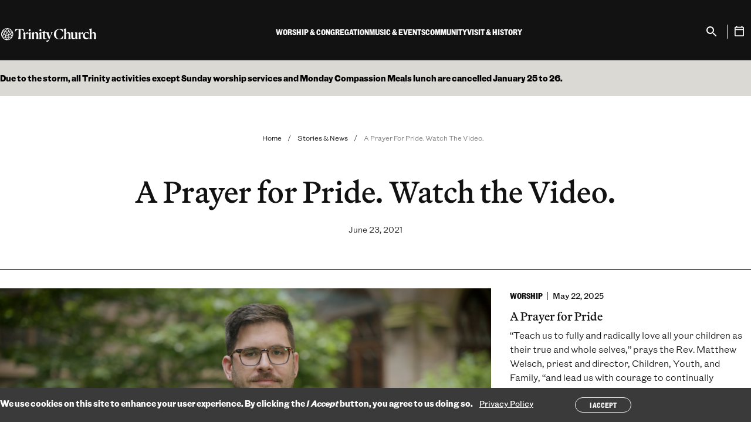

--- FILE ---
content_type: text/html; charset=UTF-8
request_url: https://trinitychurchnyc.org/stories-news/prayer-pride-watch-video
body_size: 13906
content:



<!DOCTYPE html>
<html lang="en" dir="ltr" prefix="og: https://ogp.me/ns#" class="no-js">
  <head>
    <meta charset="utf-8" />
<noscript><style>form.antibot * :not(.antibot-message) { display: none !important; }</style>
</noscript><meta name="description" content="The Rev. Matt Welsch has written a Collect to be read at Trinity Church Wall Street&#039;s Holy Eucharist on Pride Sunday, June 27, 2021." />
<link rel="canonical" href="https://trinitychurchnyc.org/stories-news/prayer-pride-watch-video" />
<link rel="icon" href="/themes/gesso/favicon.ico" />
<link rel="icon" sizes="16x16" href="/themes/gesso/favicon-16x16.png" />
<link rel="icon" sizes="32x32" href="/themes/gesso/favicon-32x32.png" />
<link rel="icon" sizes="192x192" href="/themes/gesso/favicon-192.png" />
<link rel="apple-touch-icon" sizes="152x152" href="/themes/gesso/favicon-152.png" />
<link rel="apple-touch-icon" sizes="180x180" href="/themes/gesso/favicon-180.png" />
<meta property="pn:audience" content="LGBTQ" />
<meta property="pn:location" content="Trinity Church" />
<meta property="pn:topics" content="Featured" />
<meta property="pn:topics" content="Parish Life" />
<meta property="pn:topics" content="Worship" />
<meta property="pn:page_type" content="Article" />
<meta property="og:site_name" content="Trinity Church" />
<meta property="og:type" content="article" />
<meta property="og:url" content="https://trinitychurchnyc.org/stories-news/prayer-pride-watch-video" />
<meta property="og:title" content="A Prayer for Pride. Watch the Video." />
<meta property="og:description" content="The Rev. Matt Welsch has written a Collect to be read at Trinity Church Wall Street&#039;s Holy Eucharist on Pride Sunday, June 27, 2021." />
<meta property="og:image" content="https://trinitychurchnyc.org/sites/default/files/styles/large_scaled/public/2021-06/210627_Pride%20Sunday%201000x1000_0.jpg?itok=yxpXSUy0" />
<meta property="og:image" content="https://trinitywallstreet.org/themes/gesso/images/default-image-2-680-680.png" />
<meta name="twitter:card" content="summary_large_image" />
<meta name="twitter:description" content="The Rev. Matt Welsch has written a Collect to be read at Trinity Church Wall Street&#039;s Holy Eucharist on Pride Sunday, June 27, 2021." />
<meta name="twitter:title" content="A Prayer for Pride. Watch the Video." />
<meta name="Generator" content="Drupal 10 (https://www.drupal.org)" />
<meta name="MobileOptimized" content="width" />
<meta name="HandheldFriendly" content="true" />
<meta name="viewport" content="width=device-width, initial-scale=1.0" />
<style>div#sliding-popup, div#sliding-popup .eu-cookie-withdraw-banner, .eu-cookie-withdraw-tab {background: #3A3A3A} div#sliding-popup.eu-cookie-withdraw-wrapper { background: transparent; } #sliding-popup h1, #sliding-popup h2, #sliding-popup h3, #sliding-popup p, #sliding-popup label, #sliding-popup div, .eu-cookie-compliance-more-button, .eu-cookie-compliance-secondary-button, .eu-cookie-withdraw-tab { color: #ffffff;} .eu-cookie-withdraw-tab { border-color: #ffffff;}</style>
<script type="application/ld+json">{
    "@context": "https://schema.org",
    "@graph": [
        {
            "@type": "Article",
            "@id": "https://trinitychurchnyc.org/stories-news/prayer-pride-watch-video",
            "url": "https://trinitychurchnyc.org/stories-news/prayer-pride-watch-video",
            "name": "A Prayer for Pride. Watch the Video.",
            "headline": "A Prayer for Pride. Watch the Video.",
            "description": "The Rev. Matt Welsch has written a Collect to be read at Trinity Church Wall Street\u0027s Holy Eucharist on Pride Sunday, June 27, 2021.",
            "datePublished": "2021-06-23T20:33:13-0400",
            "dateModified": "2021-06-23T20:39:44-0400",
            "publisher": {
                "@type": "Organization",
                "name": "Trinity Church",
                "url": "https://trinitychurchnyc.org/"
            },
            "mainEntityOfPage": "https://trinitychurchnyc.org/stories-news/prayer-pride-watch-video"
        },
        {
            "@type": "Organization",
            "@id": "https://trinitychurchnyc.org/",
            "foundingDate": "1697-05-06",
            "name": "Trinity Church",
            "description": "Trinity Church is a growing and inclusive Episcopal parish, guided by our core values: faith, integrity, inclusiveness, compassion, social justice, and stewardship.",
            "sameAs": [
                "https://facebook.com/TrinityWallSt",
                "https://twitter.com/TrinityWallSt",
                "https://instagram.com/trinitywallst",
                "https://www.linkedin.com/company/trinitywallstreet",
                "https://www.facebook.com/trinityretreatcenter/",
                "https://twitter.com/TrinityRetreatC",
                "https://youtube.com/user/trinitywallstreet",
                "https://en.wikipedia.org/wiki/Trinity_Church_(Manhattan)"
            ],
            "url": "https://trinitychurchnyc.org/",
            "logo": {
                "@type": "ImageObject",
                "url": "https://trinitychurchnyc.org/themes/gesso/logo.svg"
            },
            "image": {
                "@type": "ImageObject",
                "url": "https://trinitychurchnyc.org/themes/gesso/logo.svg"
            },
            "address": {
                "@type": "PostalAddress",
                "streetAddress": "75 Broadway",
                "addressLocality": "Manhattan",
                "addressRegion": "New York",
                "postalCode": "10006",
                "addressCountry": "US"
            }
        }
    ]
}</script>
<meta http-equiv="x-ua-compatible" content="ie=edge" />
<link rel="alternate" hreflang="en" href="https://trinitychurchnyc.org/stories-news/prayer-pride-watch-video" />
<script src="/sites/default/files/google_tag/trinity_church_wall_street/google_tag.script.js?t9gt9b" defer></script>
<script>window.a2a_config=window.a2a_config||{};a2a_config.callbacks=[];a2a_config.overlays=[];a2a_config.templates={};a2a_config.icon_color = "transparent,#121212";</script>

    <title>A Prayer for Pride. Watch the Video. | Trinity Church</title>
    <link rel="stylesheet" media="all" href="/sites/default/files/css/css_T4FM9D3bfHp8T1BlNzBAFKFwiD5cXiByUQGdUt_L0zg.css?delta=0&amp;language=en&amp;theme=gesso&amp;include=eJxtikEOwyAMBD-E4EloCQ6hcTCyQUp-3x5SNYeednY0yHkI2hVwg19V2nB44YwsyKThwX5sKimROppxEdkrfeboXNEWCv9kzLRi8nB0Dq5tD1lnB_v7ukJmEgpLArsORVH0zb7Zz_jZ-kxcbaPs7LJBR0gwegNlvUzI" />
<link rel="stylesheet" media="all" href="//cloud.typography.com/6116056/7610612/css/fonts.css" />
<link rel="stylesheet" media="all" href="/sites/default/files/css/css_m2TEEDDj6Oj172FRWmr5CrtMnUVtQ4s7bclJN8gjLac.css?delta=2&amp;language=en&amp;theme=gesso&amp;include=eJxtikEOwyAMBD-E4EloCQ6hcTCyQUp-3x5SNYeednY0yHkI2hVwg19V2nB44YwsyKThwX5sKimROppxEdkrfeboXNEWCv9kzLRi8nB0Dq5tD1lnB_v7ukJmEgpLArsORVH0zb7Zz_jZ-kxcbaPs7LJBR0gwegNlvUzI" />

    
  </head>
  <body class="path-node not-front node-page node-page--node-type-article" id="top">
    <div class="skiplinks">
  <a href="#main" class="skiplinks__link visually-hidden focusable">Skip to main content</a>
</div>
    <noscript><iframe src="https://www.googletagmanager.com/ns.html?id=GTM-T5CBCTL" height="0" width="0" style="display:none;visibility:hidden"></iframe></noscript>
      <div class="dialog-off-canvas-main-canvas" data-off-canvas-main-canvas>
    <div class="l-site-container">
  
  
<header class="l-header" role="banner" translate="no">
  <div class="l-header__inner">
    <div class="l-header__constrain">
      <div class="l-header__row">
        <div class="l-header__left">
          <div class="l-header__menu-button">
            
<button class="menu-button" aria-label="Open Menu" type="button" aria-controls="Mobile Menu">
  <span></span>
  <span></span>
  <span></span>
  <span></span>
</button>
          </div>
          
<a class="site-name" href="/" title="Home" rel="Home">
  <span class="c-site-name__text">Trinity Church Wall Street</span>
</a>
        </div>
        <div class="l-header__menus">
                    
<div class="search search--mobile">
  <div class="search__inner">
    <form class="search__form" action="/search" method="get">
      <label for="search-input" class="visually-hidden">Search</label>
      <input type="search" id="search-input" name="keywords" placeholder="Search" class="search__input" aria-label="Search" />
      <p class="search__help">Enter your “Keyword,” search term</p>
    </form>
  </div>
</div>          <div class="l-header__main-menu">




<ul  class="c-mega-menu">
              <li  class="c-mega-menu__item has-subnav c-menu__subnav">
              <button  class="c-mega-menu__link js-top-level has-subnav c-menu__subnav" aria-expanded="false" aria-controls="mega-menu-main-navigation-2024--1">
          <span>Worship &amp; Congregation</span>
        </button>
        <div class="c-mega-menu__section" id="mega-menu-main-navigation-2024--1" hidden>
          <button class="c-mobile-menu__back" autofocus>
            <span>Back</span>
          </button>
          <div class="c-mega-menu__section-inner">
            <div class="c-mega-menu__section-column">
              <span class="c-mega-menu__section-title">Worship &amp; Congregation</span>
                              <div class="c-mega-menu__description">

<div  class="field">
      Worship is at the heart of everything we do at Trinity. Through church services, educational programs for all ages, and the shared life of our congregation, we seek lives of deep meaning.  </div>
</div>
                                            <div class="c-mega-menu__callout-link">
                  

<div  class="field">
      <a href="/worship-congregation">Learn more</a>  </div>

                </div>
                          </div>
            <div class="c-mega-menu__section-center">
              <div class="c-mega-menu__subnav-wrapper">
                        <ul  class="c-mega-menu__subnav">
                
                                                                                      
      
      
      <li  class="c-mega-menu__item has-subnav is-expanded">
                  <a href="https://trinitychurchnyc.org/worship-congregation" class="c-mega-menu__link has-subnav is-expanded">Worship</a>
        
                          <ul  class="c-mega-menu__subnav">
                
                                          
      
      
      <li  class="c-mega-menu__item">
                  <a href="/worship-congregation/how-we-worship" class="c-mega-menu__link" data-drupal-link-system-path="node/8898">How We Worship</a>
        
              </li>
                
                                          
      
      
      <li  class="c-mega-menu__item">
                  <a href="/videos/worship" class="c-mega-menu__link" data-drupal-link-system-path="node/2007">Sermon Archive</a>
        
              </li>
                
                                          
      
      
      <li  class="c-mega-menu__item">
                  <a href="/worship-congregation/worship-services" title="List of Worship Services" class="c-mega-menu__link" data-drupal-link-system-path="node/85">Worship Services</a>
        
              </li>
        </ul>
  
              </li>
                
                                                                                      
      
      
      <li  class="c-mega-menu__item has-subnav is-expanded">
                  <a href="https://trinitychurchnyc.org/worship-congregation" class="c-mega-menu__link has-subnav is-expanded">Parish Life</a>
        
                          <ul  class="c-mega-menu__subnav">
                
                                          
      
      
      <li  class="c-mega-menu__item">
                  <a href="/worship-congregation/parish-life/sacraments" class="c-mega-menu__link" data-drupal-link-system-path="node/28">Sacraments</a>
        
              </li>
                
                                          
      
      
      <li  class="c-mega-menu__item">
                  <a href="/worship-congregation/parish-life/membership" class="c-mega-menu__link" data-drupal-link-system-path="node/79">Membership</a>
        
              </li>
                
                                          
      
      
      <li  class="c-mega-menu__item">
                  <a href="/worship-congregation/parish-life/prayer-requests" class="c-mega-menu__link" data-drupal-link-system-path="node/82">Prayer Requests</a>
        
              </li>
                
                                          
      
      
      <li  class="c-mega-menu__item">
                  <a href="/worship-congregation/parish-life/clergy" class="c-mega-menu__link" data-drupal-link-system-path="node/9023">Clergy</a>
        
              </li>
                
                                          
      
      
      <li  class="c-mega-menu__item">
                  <a href="/worship-congregation/parish-life/vestry-congregational-council" class="c-mega-menu__link" data-drupal-link-system-path="node/9025">Lay Leadership</a>
        
              </li>
                
                                          
      
      
      <li  class="c-mega-menu__item">
                  <a href="/worship-congregation/parish-life/sunday-staff" class="c-mega-menu__link" data-drupal-link-system-path="node/9024">Sunday Staff</a>
        
              </li>
        </ul>
  
              </li>
                
                                                                                      
      
      
      <li  class="c-mega-menu__item has-subnav is-expanded">
                  <a href="/worship-congregation/faith-education" class="c-mega-menu__link has-subnav is-expanded" data-drupal-link-system-path="node/6665">Faith Education</a>
        
                          <ul  class="c-mega-menu__subnav">
                
                                          
      
      
      <li  class="c-mega-menu__item">
                  <a href="/worship-congregation/faith-education/adults" class="c-mega-menu__link" data-drupal-link-system-path="node/8899">Classes</a>
        
              </li>
                
                                          
      
      
      <li  class="c-mega-menu__item">
                  <a href="/worship-congregation/parish-life/groups" class="c-mega-menu__link" data-drupal-link-system-path="node/1600">Groups</a>
        
              </li>
        </ul>
  
              </li>
        </ul>
  
              </div>
            </div>
            <div class="c-mega-menu__section-end">
              <div class="c-mega-menu__button">
                <button class="c-mega-menu__section-close button button--small button--close js-close" autofocus>
                  <span>Close Menu</span>
                </button>
              </div>
                              <div class="c-mega-menu__featured">
                  

<div  class="field">
      <div class="block block--condensed-content"><div class="c-mega-menu__description"><div><img alt src="/sites/default/files/2025-09/MyTrinity-Website-Icon-v2.png" style="height:35px; float:left"></div><p>&nbsp;&nbsp;&nbsp;<a href="https://mytrinity.trinitychurchnyc.org/OnlineReg/340" target="_blank">Join MyTrinity</a></p><div style="clear: both;">&nbsp;</div><div class="field"><figure class="captioned-image" itemprop="associatedMedia" itemscope itemtype="http://schema.org/ImageObject"><div class="embedded-image"><p><img loading="eager" srcset="/sites/default/files/styles/content_width_50/public/2025-05/2024_0630_Pride_MARCH_JW-1348sq.jpg?itok=agjc5UWX 320w, /sites/default/files/styles/content_width_100/public/2025-05/2024_0630_Pride_MARCH_JW-1348sq.jpg?itok=zbd9xiFO 640w, /sites/default/files/styles/content_width_400/public/2025-05/2024_0630_Pride_MARCH_JW-1348sq.jpg?itok=NaGfcnBY 1080w" sizes="(min-width: 640px) 40rem, 100vw" width="640" height="640" src="/sites/default/files/styles/content_width_100/public/2025-05/2024_0630_Pride_MARCH_JW-1348sq.jpg?itok=zbd9xiFO" alt="Pride March"></div></figure><p>All are welcome at Trinity Church. Everyone, regardless of membership status, is invited to participate fully in our worship services, programs, and community life.</div></div><p>&nbsp;</p><p><a href="worship-congregation/parish-life/membership">Become a member</a></p></div>  </div>

                </div>
                          </div>
          </div>
          
        </div>
          </li>
              <li  class="c-mega-menu__item has-subnav c-menu__subnav">
              <button  class="c-mega-menu__link js-top-level has-subnav c-menu__subnav" aria-expanded="false" aria-controls="mega-menu-main-navigation-2024--2">
          <span>Music &amp; Events</span>
        </button>
        <div class="c-mega-menu__section" id="mega-menu-main-navigation-2024--2" hidden>
          <button class="c-mobile-menu__back" autofocus>
            <span>Back</span>
          </button>
          <div class="c-mega-menu__section-inner">
            <div class="c-mega-menu__section-column">
              <span class="c-mega-menu__section-title">Music &amp; Events</span>
                              <div class="c-mega-menu__description">

<div  class="field">
      Through revelatory music and groundbreaking conversations with authors and thinkers, Trinity’s free programming brings our audiences new ways of seeing, and being in, the world.  </div>
</div>
                                            <div class="c-mega-menu__callout-link">
                  

<div  class="field">
      <a href="/music-events">Learn more</a>  </div>

                </div>
                          </div>
            <div class="c-mega-menu__section-center">
              <div class="c-mega-menu__subnav-wrapper">
                        <ul  class="c-mega-menu__subnav">
                
                                                                                      
      
      
      <li  class="c-mega-menu__item has-subnav is-expanded">
                  <a href="/events-search" class="c-mega-menu__link has-subnav is-expanded" data-drupal-link-system-path="node/9019">What&#039;s on</a>
        
                          <ul  class="c-mega-menu__subnav">
                
                                          
      
      
      <li  class="c-mega-menu__item">
                  <a href="/music-events/whats-on/season" class="c-mega-menu__link" data-drupal-link-system-path="node/6883">Concerts</a>
        
              </li>
                
                                          
      
      
      <li  class="c-mega-menu__item">
                  <a href="/music-events/whats-on/trinity-talks" class="c-mega-menu__link" data-drupal-link-system-path="node/7425">Trinity Talks</a>
        
              </li>
                
                                          
      
      
      <li  class="c-mega-menu__item">
                  <a href="/videos-search?f%5B0%5D=topics%3A22" class="c-mega-menu__link" data-drupal-link-query="{&quot;f&quot;:[&quot;topics:22&quot;]}" data-drupal-link-system-path="node/9257">Archive</a>
        
              </li>
        </ul>
  
              </li>
                
                                                                                      
      
      
      <li  class="c-mega-menu__item has-subnav is-expanded">
                  <a href="/music-events/whats-on/ensembles" class="c-mega-menu__link has-subnav is-expanded" data-drupal-link-system-path="node/9029">Ensembles</a>
        
                          <ul  class="c-mega-menu__subnav">
                
                                          
      
      
      <li  class="c-mega-menu__item">
                  <a href="/music-events/ensembles/trinity-choir" class="c-mega-menu__link" data-drupal-link-system-path="node/49">Trinity Choir</a>
        
              </li>
                
                                          
      
      
      <li  class="c-mega-menu__item">
                  <a href="/music-events/ensembles/trinity-baroque-orchestra" class="c-mega-menu__link" data-drupal-link-system-path="node/51">Trinity Baroque Orchestra</a>
        
              </li>
                
                                          
      
      
      <li  class="c-mega-menu__item">
                  <a href="/music-events/ensembles/novus-ny" class="c-mega-menu__link" data-drupal-link-system-path="node/50">NOVUS NY</a>
        
              </li>
                
                                          
      
      
      <li  class="c-mega-menu__item">
                  <a href="/music-events/ensembles/downtown-voices" class="c-mega-menu__link" data-drupal-link-system-path="node/52">Downtown Voices</a>
        
              </li>
                
                                          
      
      
      <li  class="c-mega-menu__item">
                  <a href="/music-events/ensembles/trinity-youth-chorus" class="c-mega-menu__link" data-drupal-link-system-path="node/56">Trinity Youth Chorus</a>
        
              </li>
                
                                          
      
      
      <li  class="c-mega-menu__item">
                  <a href="/music-events/ensembles/st-pauls-chapel-choir" class="c-mega-menu__link" data-drupal-link-system-path="node/53">St. Paul&#039;s Chapel Choir</a>
        
              </li>
        </ul>
  
              </li>
                
                                                                                      
      
      
      <li  class="c-mega-menu__item has-subnav is-expanded">
                  <a href="/music-events/music-education" class="c-mega-menu__link has-subnav is-expanded" data-drupal-link-system-path="node/55">Music Education</a>
        
                          <ul  class="c-mega-menu__subnav">
                
                                          
      
      
      <li  class="c-mega-menu__item">
                  <a href="/music-events/music-education/auditions" class="c-mega-menu__link" data-drupal-link-system-path="node/9020">Auditions</a>
        
              </li>
                
                                          
      
      
      <li  class="c-mega-menu__item">
                  <a href="/music-events/music-education" class="c-mega-menu__link" data-drupal-link-system-path="node/55">Learn Music</a>
        
              </li>
                
                                          
      
      
      <li  class="c-mega-menu__item">
                  <a href="/music-events/music-education/outreach" class="c-mega-menu__link" data-drupal-link-system-path="node/57">Music Outreach</a>
        
              </li>
        </ul>
  
              </li>
        </ul>
  
              </div>
            </div>
            <div class="c-mega-menu__section-end">
              <div class="c-mega-menu__button">
                <button class="c-mega-menu__section-close button button--small button--close js-close" autofocus>
                  <span>Close Menu</span>
                </button>
              </div>
                              <div class="c-mega-menu__featured">
                  

<div  class="field">
      <div class="block block--condensed-content"><div class="c-mega-menu__description"><div><img alt src="/sites/default/files/2025-09/MyTrinity-Website-Icon-v2.png" style="height:35px; float:left"></div><p>&nbsp;&nbsp;&nbsp;<a href="https://mytrinity.trinitychurchnyc.org/OnlineReg/340" target="_blank">Join MyTrinity</a></p><div style="clear: both;">&nbsp;</div><div class="field"><p><strong><a href="https://trinitychurchnyc.org/music-events/whats-on/pipes-season" rel="noopener" target="_blank">PIPES: A Season of Celebration</a></strong></p><figure class="captioned-image" itemprop="associatedMedia" itemscope itemtype="http://schema.org/ImageObject"><div class="embedded-image"><p><img loading="eager" srcset="/sites/default/files/styles/content_width_50/public/2025-06/Fall-2025-Pipes-1000x1000.png?itok=lrakrcEY 320w, /sites/default/files/styles/content_width_100/public/2025-06/Fall-2025-Pipes-1000x1000.png?itok=aNsqmbxM 640w, /sites/default/files/styles/content_width_400/public/2025-06/Fall-2025-Pipes-1000x1000.png?itok=LS8WpO7Q 1000w" sizes="(min-width: 640px) 40rem, 100vw" width="640" height="640" src="/sites/default/files/styles/content_width_100/public/2025-06/Fall-2025-Pipes-1000x1000.png?itok=aNsqmbxM" alt="Organ Festival"></div></figure><p><strong><a href="https://trinitychurchnyc.org/videos/trinity-youth-chorus-celebrates-20-years" rel="noopener" target="_blank">Trinity Youth Chorus Celebrates 20 Years</a></strong></p><figure class="captioned-image" itemprop="associatedMedia" itemscope itemtype="http://schema.org/ImageObject"><div class="embedded-image"><p><img loading="eager" srcset="/sites/default/files/styles/content_width_50/public/2025-05/2025%20TYC%2020th%20Anniversary%20TN%201920x1080%203.png?itok=3lOD7VbN 320w, /sites/default/files/styles/content_width_100/public/2025-05/2025%20TYC%2020th%20Anniversary%20TN%201920x1080%203.png?itok=iZq85r5P 640w, /sites/default/files/styles/content_width_200/public/2025-05/2025%20TYC%2020th%20Anniversary%20TN%201920x1080%203.png?itok=PbBoZ-Ap 1280w, /sites/default/files/styles/content_width_400/public/2025-05/2025%20TYC%2020th%20Anniversary%20TN%201920x1080%203.png?itok=oFQz_4nj 1920w" sizes="(min-width: 640px) 40rem, 100vw" width="640" height="360" src="/sites/default/files/styles/content_width_100/public/2025-05/2025%20TYC%2020th%20Anniversary%20TN%201920x1080%203.png?itok=iZq85r5P" alt="TYC 20th Anniversary"></div></figure></div></div></div>  </div>

                </div>
                          </div>
          </div>
          
        </div>
          </li>
              <li  class="c-mega-menu__item has-subnav c-menu__subnav">
              <button  class="c-mega-menu__link js-top-level has-subnav c-menu__subnav" aria-expanded="false" aria-controls="mega-menu-main-navigation-2024--3">
          <span>Community</span>
        </button>
        <div class="c-mega-menu__section" id="mega-menu-main-navigation-2024--3" hidden>
          <button class="c-mobile-menu__back" autofocus>
            <span>Back</span>
          </button>
          <div class="c-mega-menu__section-inner">
            <div class="c-mega-menu__section-column">
              <span class="c-mega-menu__section-title">Community</span>
                              <div class="c-mega-menu__description">

<div  class="field">
      As Christians we face the injustices of the world head-on and respond with love in action. At Trinity, we work to meet the needs right in front of us, here in our Lower Manhattan neighborhood.  </div>
</div>
                                            <div class="c-mega-menu__callout-link">
                  

<div  class="field">
      <a href="/community">Learn more</a>  </div>

                </div>
                          </div>
            <div class="c-mega-menu__section-center">
              <div class="c-mega-menu__subnav-wrapper">
                        <ul  class="c-mega-menu__subnav">
                
                                                                                      
      
      
      <li  class="c-mega-menu__item has-subnav is-expanded">
                  <a href="/community/how-we-work/priorities" class="c-mega-menu__link has-subnav is-expanded" data-drupal-link-system-path="node/3077">How We Work</a>
        
                          <ul  class="c-mega-menu__subnav">
                
                                          
      
      
      <li  class="c-mega-menu__item">
                  <a href="/community/how-we-work/volunteer" class="c-mega-menu__link" data-drupal-link-system-path="node/90">How You Can Help</a>
        
              </li>
                
                                          
      
      
      <li  class="c-mega-menu__item">
                  <a href="/community/how-we-work/staff" class="c-mega-menu__link" data-drupal-link-system-path="node/9021">Community Staff</a>
        
              </li>
                
                                          
      
      
      <li  class="c-mega-menu__item">
                  <a href="/press-room" class="c-mega-menu__link" data-drupal-link-system-path="node/1611">In the News</a>
        
              </li>
        </ul>
  
              </li>
                
                                                                                      
      
      
      <li  class="c-mega-menu__item has-subnav is-expanded">
                  <a href="https://trinitychurchnyc.org/community" class="c-mega-menu__link has-subnav is-expanded">How to Get Help</a>
        
                          <ul  class="c-mega-menu__subnav">
                
                                          
      
      
      <li  class="c-mega-menu__item">
                  <a href="/community/how-to-get-help/food-assistance" class="c-mega-menu__link" data-drupal-link-system-path="node/94">Neighborhood Support</a>
        
              </li>
                
                                          
      
      
      <li  class="c-mega-menu__item">
                  <a href="/worship-congregation/faith-education/trinity-youth" class="c-mega-menu__link" data-drupal-link-system-path="node/5858">Afterschool/Trinity Youth</a>
        
              </li>
                
                                          
      
      
      <li  class="c-mega-menu__item">
                  <a href="/community/how-to-get-help/housing-homelessness" class="c-mega-menu__link" data-drupal-link-system-path="node/95">Legal &amp; Housing Resources</a>
        
              </li>
                
                                          
      
      
      <li  class="c-mega-menu__item">
                  <a href="/community/how-to-get-help/women-infants-children" class="c-mega-menu__link" data-drupal-link-system-path="node/8906">Women &amp; Children</a>
        
              </li>
                
                                          
      
      
      <li  class="c-mega-menu__item">
                  <a href="/community/how-to-get-help/mental-health-resource" class="c-mega-menu__link" data-drupal-link-system-path="node/8907">Mental Health</a>
        
              </li>
                
                                          
      
      
      <li  class="c-mega-menu__item">
                  <a href="/community/how-to-get-help/asylum-seekers" class="c-mega-menu__link" data-drupal-link-system-path="node/8908">Asylum Seekers</a>
        
              </li>
        </ul>
  
              </li>
                
                                                                                      
      
      
      <li  class="c-mega-menu__item has-subnav is-expanded">
                  <a href="https://trinitychurchnyc.org/community" class="c-mega-menu__link has-subnav is-expanded">How We Partner</a>
        
                          <ul  class="c-mega-menu__subnav">
                
                                          
      
      
      <li  class="c-mega-menu__item">
                  <a href="/community/how-we-partner/neighborhood-council" class="c-mega-menu__link" data-drupal-link-system-path="node/3815">Neighborhood Council</a>
        
              </li>
                
                                          
      
      
      <li  class="c-mega-menu__item">
                  <a href="/community/how-we-partner/leadership-development" class="c-mega-menu__link" data-drupal-link-system-path="node/102">Leadership Development</a>
        
              </li>
                
                                          
      
      
      <li  class="c-mega-menu__item">
                  <a href="/community/how-we-partner/mission-real-estate-development" class="c-mega-menu__link" data-drupal-link-system-path="node/101">Mission Real Estate Development</a>
        
              </li>
                
                                          
      
      
      <li  class="c-mega-menu__item">
                  <a href="/community/how-we-partner/convenings" class="c-mega-menu__link" data-drupal-link-system-path="node/8910">Convenings</a>
        
              </li>
                
                                          
      
      
      <li  class="c-mega-menu__item">
                  <a href="https://www.smhnyc.org/" class="c-mega-menu__link">St. Margaret&#039;s House</a>
        
              </li>
                
                                          
      
      
      <li  class="c-mega-menu__item">
                  <a href="https://cdsp.edu/" class="c-mega-menu__link">CDSP</a>
        
              </li>
                
                                          
      
      
      <li  class="c-mega-menu__item">
                  <a href="/community/how-we-partner/racial-justice" title="Advocacy against injustice, racism, and inequality" class="c-mega-menu__link" data-drupal-link-system-path="node/96">Racial Justice</a>
        
              </li>
        </ul>
  
              </li>
                
                                                                                      
      
      
      <li  class="c-mega-menu__item has-subnav is-expanded">
                  <a href="https://trinitychurchnyc.org/community" class="c-mega-menu__link has-subnav is-expanded">How We Give</a>
        
                          <ul  class="c-mega-menu__subnav">
                
                                          
      
      
      <li  class="c-mega-menu__item">
                  <a href="/community/how-we-give/grants" class="c-mega-menu__link" data-drupal-link-system-path="node/9053">Grants</a>
        
              </li>
                
                                          
      
      
      <li  class="c-mega-menu__item">
                  <a href="/community/how-we-give/recent-grants" class="c-mega-menu__link" data-drupal-link-system-path="node/7698">Grantees</a>
        
              </li>
        </ul>
  
              </li>
        </ul>
  
              </div>
            </div>
            <div class="c-mega-menu__section-end">
              <div class="c-mega-menu__button">
                <button class="c-mega-menu__section-close button button--small button--close js-close" autofocus>
                  <span>Close Menu</span>
                </button>
              </div>
                              <div class="c-mega-menu__featured">
                  

<div  class="field">
      <div class="block block--condensed-content"><div class="c-mega-menu__description"><div><img alt src="/sites/default/files/2025-09/MyTrinity-Website-Icon-v2.png" style="height:35px; float:left"></div><p>&nbsp;&nbsp;&nbsp;<a href="https://mytrinity.trinitychurchnyc.org/OnlineReg/340" target="_blank">Join MyTrinity</a></p><div style="clear: both;"><figure class="captioned-image" itemprop="associatedMedia" itemscope itemtype="http://schema.org/ImageObject"><div class="embedded-image"><p><img loading="eager" srcset="/sites/default/files/styles/content_width_50/public/2025-09/250912%20Episcopal%20Relief%20and%20Development_Brazil_1000x1000.png?itok=CP8_xwq7 320w, /sites/default/files/styles/content_width_100/public/2025-09/250912%20Episcopal%20Relief%20and%20Development_Brazil_1000x1000.png?itok=gWB90GAq 640w, /sites/default/files/styles/content_width_400/public/2025-09/250912%20Episcopal%20Relief%20and%20Development_Brazil_1000x1000.png?itok=UwOSc7_- 1000w" sizes="(min-width: 640px) 40rem, 100vw" width="640" height="640" src="/sites/default/files/styles/content_width_100/public/2025-09/250912%20Episcopal%20Relief%20and%20Development_Brazil_1000x1000.png?itok=gWB90GAq" alt="Episcopal Relief and Development"></div></figure></div><div class="field"><a href="https://trinitychurchnyc.org/stories-news/local-solutions-lasting-change" rel="noopener" target="_blank"><strong>Local Solutions, Lasting Change</strong></a><br>
Halfway through their five-year, $5 million partnership with Trinity, Episcopal Relief &amp; Development is channeling God’s love into service to transform lives and empower communities across the globe.</div><div class="field"><figure class="captioned-image" itemprop="associatedMedia" itemscope itemtype="http://schema.org/ImageObject"><div class="embedded-image"><p><img loading="eager" srcset="/sites/default/files/styles/content_width_50/public/2025-08/1_3fe3maiw.jpg?itok=wO4mw_e9 320w, /sites/default/files/styles/content_width_100/public/2025-08/1_3fe3maiw.jpg?itok=WEypBcEk 640w, /sites/default/files/styles/content_width_200/public/2025-08/1_3fe3maiw.jpg?itok=psmR3gfv 1280w, /sites/default/files/styles/content_width_400/public/2025-08/1_3fe3maiw.jpg?itok=uw65Ogsv 1920w" sizes="(min-width: 640px) 40rem, 100vw" width="640" height="360" src="/sites/default/files/styles/content_width_100/public/2025-08/1_3fe3maiw.jpg?itok=WEypBcEk" alt="Gift of Place video"></div></figure></div><div class="field"><strong style="font-size: 0.8rem;"><a href="https://trinitychurchnyc.org/videos/gift-place-developing-mission-aligned-projects-church-property" rel="noopener" target="_blank">Gift of Place: Developing Mission-Aligned Projects on Church Property</a></strong></div><div class="field">Trinity Church’s Mission Real Estate Development initiative helps faith-based organizations understand the potential of property to meet critical community needs as well as create financial sustainability.&nbsp;</div><div class="field"><p>&nbsp;</p></div></div></div>  </div>

                </div>
                          </div>
          </div>
          
        </div>
          </li>
              <li  class="c-mega-menu__item has-subnav c-menu__subnav">
              <button  class="c-mega-menu__link js-top-level has-subnav c-menu__subnav" aria-expanded="false" aria-controls="mega-menu-main-navigation-2024--4">
          <span>Visit &amp; History</span>
        </button>
        <div class="c-mega-menu__section" id="mega-menu-main-navigation-2024--4" hidden>
          <button class="c-mobile-menu__back" autofocus>
            <span>Back</span>
          </button>
          <div class="c-mega-menu__section-inner">
            <div class="c-mega-menu__section-column">
              <span class="c-mega-menu__section-title">Visit &amp; History</span>
                              <div class="c-mega-menu__description">

<div  class="field">
      In 1697, Trinity Church was established at the heart of a burgeoning city — and nation. More than three centuries later, we’re still serving our parish. Visit us to explore our past and present.  </div>
</div>
                                            <div class="c-mega-menu__callout-link">
                  

<div  class="field">
      <a href="/visit-history">Learn more</a>  </div>

                </div>
                          </div>
            <div class="c-mega-menu__section-center">
              <div class="c-mega-menu__subnav-wrapper">
                        <ul  class="c-mega-menu__subnav">
                
                                                                                      
      
      
      <li  class="c-mega-menu__item has-subnav is-expanded">
                  <a href="https://trinitychurchnyc.org/visit-history" class="c-mega-menu__link has-subnav is-expanded">The Places</a>
        
                          <ul  class="c-mega-menu__subnav">
                
                                          
      
      
      <li  class="c-mega-menu__item">
                  <a href="/visit-history/places/trinity-church" class="c-mega-menu__link" data-drupal-link-system-path="node/15">Trinity Church</a>
        
              </li>
                
                                          
      
      
      <li  class="c-mega-menu__item">
                  <a href="/visit-history/places/st-pauls-chapel" class="c-mega-menu__link" data-drupal-link-system-path="node/19">St. Paul&#039;s Chapel</a>
        
              </li>
                
                                          
      
      
      <li  class="c-mega-menu__item">
                  <a href="/visit-history/places/trinity-commons" class="c-mega-menu__link" data-drupal-link-system-path="node/22">Trinity Commons</a>
        
              </li>
                
                                          
      
      
      <li  class="c-mega-menu__item">
                  <a href="/trinity-retreat-center" class="c-mega-menu__link" data-drupal-link-system-path="node/26">The Retreat Center</a>
        
              </li>
                
                                          
      
      
      <li  class="c-mega-menu__item">
                  <a href="/cemetery-mausoleum" class="c-mega-menu__link" data-drupal-link-system-path="node/41">Uptown Cemetery </a>
        
              </li>
        </ul>
  
              </li>
                
                                                                                      
      
      
      <li  class="c-mega-menu__item has-subnav is-expanded">
                  <a href="https://trinitychurchnyc.org/visit-history" class="c-mega-menu__link has-subnav is-expanded">The People</a>
        
                          <ul  class="c-mega-menu__subnav">
                
                                          
      
      
      <li  class="c-mega-menu__item">
                  <a href="/visit-history/people/rectors" class="c-mega-menu__link" data-drupal-link-system-path="node/9008">Rectors</a>
        
              </li>
                
                                          
      
      
      <li  class="c-mega-menu__item">
                  <a href="/visit-history/places/churchyards-registers" class="c-mega-menu__link" data-drupal-link-system-path="node/66">Cemetery &amp; Churchyards</a>
        
              </li>
                
                                          
      
      
      <li  class="c-mega-menu__item">
                  <a href="/visit-history/people/famous-parishioners" class="c-mega-menu__link" data-drupal-link-system-path="node/8902">Famous Parishioners</a>
        
              </li>
        </ul>
  
              </li>
                
                                                                                      
      
      
      <li  class="c-mega-menu__item has-subnav is-expanded">
                  <a href="https://trinitychurchnyc.org/visit-history" class="c-mega-menu__link has-subnav is-expanded">Historic Highlights</a>
        
                          <ul  class="c-mega-menu__subnav">
                
                                          
      
      
      <li  class="c-mega-menu__item">
                  <a href="/visit-history/historical-highlights/911" class="c-mega-menu__link" data-drupal-link-system-path="node/3149">9/11</a>
        
              </li>
                
                                          
      
      
      <li  class="c-mega-menu__item">
                  <a href="/visit-history/historical-highlights/alexander-hamilton" class="c-mega-menu__link" data-drupal-link-system-path="node/16">Alexander Hamilton</a>
        
              </li>
                
                                          
      
      
      <li  class="c-mega-menu__item">
                  <a href="/music-events/handels-messiah" class="c-mega-menu__link" data-drupal-link-system-path="node/45">Handel&#039;s Messiah</a>
        
              </li>
                
                                          
      
      
      <li  class="c-mega-menu__item">
                  <a href="/music/pipe-organs" class="c-mega-menu__link" data-drupal-link-system-path="node/4965">Trinity&#039;s Pipe Organs</a>
        
              </li>
                
                                          
      
      
      <li  class="c-mega-menu__item">
                  <a href="/visit-history/historical-highlights/jazz-icons" class="c-mega-menu__link" data-drupal-link-system-path="node/6357">Jazz Icons</a>
        
              </li>
                
                                          
      
      
      <li  class="c-mega-menu__item">
                  <a href="https://trinitychurchnyc.org/visit/history-archives" class="c-mega-menu__link">Trinity Archives</a>
        
              </li>
        </ul>
  
              </li>
        </ul>
  
              </div>
            </div>
            <div class="c-mega-menu__section-end">
              <div class="c-mega-menu__button">
                <button class="c-mega-menu__section-close button button--small button--close js-close" autofocus>
                  <span>Close Menu</span>
                </button>
              </div>
                              <div class="c-mega-menu__featured">
                  

<div  class="field">
      <div class="block block--condensed-content"><div class="c-mega-menu__description"><div><img alt src="/sites/default/files/2025-09/MyTrinity-Website-Icon-v2.png" style="height:35px; float:left"></div><p>&nbsp;&nbsp;&nbsp;<a href="https://mytrinity.trinitychurchnyc.org/OnlineReg/340" target="_blank">Join MyTrinity</a></p><div style="clear: both;">&nbsp;</div><div class="field"><a href="https://trinitychurchnyc.org/stories-news/top-ten-things-know-about-trinity-church-nyc" rel="noopener" target="_blank"></p><figure class="captioned-image" itemprop="associatedMedia" itemscope itemtype="http://schema.org/ImageObject"><div class="embedded-image"><p><img loading="eager" srcset="/sites/default/files/styles/content_width_50/public/2025-02/2022_1011_Trinity_Churchyard_MS_7419-1000x1000.jpg?itok=5wZzybVj 320w, /sites/default/files/styles/content_width_100/public/2025-02/2022_1011_Trinity_Churchyard_MS_7419-1000x1000.jpg?itok=hAWGkE0c 640w, /sites/default/files/styles/content_width_400/public/2025-02/2022_1011_Trinity_Churchyard_MS_7419-1000x1000.jpg?itok=tjuZo-gV 1000w" sizes="(min-width: 640px) 40rem, 100vw" width="640" height="639" src="/sites/default/files/styles/content_width_100/public/2025-02/2022_1011_Trinity_Churchyard_MS_7419-1000x1000.jpg?itok=hAWGkE0c" alt="Trinity Church's steeple, seen through leaves and branches of trees in the Churchyard."></div></figure><p></a></p><p><strong><a data-extlink href="https://trinitychurchnyc.org/stories-news/top-ten-things-know-about-trinity-church-nyc" rel="noopener noreferrer" tabindex="0" target="_blank" title="(opens in a new window)">10 Fast Facts About Trinity Church</a></strong></p><p>After 328 years, Trinity has some stories to tell. Marissa Maggs, director of Trinity’s Archives, walks us through 10 of them.</p></div></div></div>  </div>

                </div>
                          </div>
          </div>
          
        </div>
          </li>
  </ul>
</div>
    
        </div>
        <div class="l-header__right">
          <button class="l-header__search-button" aria-controls="global-search">
            <span class="l-header__search-icon">Toggle Search</span>
            
<svg class="icon   l-header__close-icon"><use xlink:href="/themes/gesso/images/sprite.artifact.svg#close"></use></svg>          </button>
          <a href="/events-search" class="l-header__events-link">
            <span class="visually-hidden">See All Events</span>
            
<svg class="icon"><use xlink:href="/themes/gesso/images/sprite.artifact.svg#calendar-new"></use></svg>          </a>
            
            <div class="l-header__live">
              





  <div class="block block--provider-tcws-dcr block--id-dcr-block" id="block-livenowdynamiccontentblock">

  
  
    

  
      <div
  class="dcr-enabled dcr-fulfill"
  id=YmxvY2s6ZXZlbnRzX2xpdmVfbm93X2Jsb2Nr
  data-endpoint=/dcr/retrieve
  ></div>

  
  
  
  </div>

            </div>
                            </div>
      </div>
    </div>
  </div>
  <div class="l-header__search" id="global-search" aria-hidden="true" inert>
    
<div class="search">
  <div class="search__inner">
    <form class="search__form" action="/search" method="get">
      <label for="search-input" class="visually-hidden">Search</label>
      <input type="search" id="search-input" name="keywords" placeholder="Search" class="search__input" aria-label="Search" />
      <p class="search__help">Enter your “Keyword,” search term</p>
    </form>
  </div>
</div>  </div>
</header>


  
  

<div class="l-announcement-bar">      <div class="l-constrain">
          





  <div class="block block--provider-tcws-alerts block--id-tcws-alerts" id="block-alerts">

  
  
    

  
      
<div class="alert">
  <span class="alert__text">Due to the storm, all Trinity activities except Sunday worship services and Monday Compassion Meals lunch are cancelled January 25 to 26. </span>
  </div>

  
  
  
  </div>

          </div>
  </div>

  

  

  <main id="main" class="main" role="main" tabindex="-1">
    
<div class="l-content">
        





  <div class="block block--provider-block-content block--id-block-contentf5bec5b7-998f-4762-b3e4-764d7cacf986" id="block-gesso-linkedinembedcode">

  
  
    

  
      

<div  class="field">
      <!-- Start of LinkedIn Code --><script type="text/javascript">
_linkedin_partner_id = "6856324";
window._linkedin_data_partner_ids = window._linkedin_data_partner_ids || [];
window._linkedin_data_partner_ids.push(_linkedin_partner_id);
</script><script type="text/javascript">
(function(l) {
if (!l){window.lintrk = function(a,b){window.lintrk.q.push([a,b])};
window.lintrk.q=[]}
var s = document.getElementsByTagName("script")[0];
var b = document.createElement("script");
b.type = "text/javascript";b.async = true;
b.src = "https://snap.licdn.com/li.lms-analytics/insight.min.js";
s.parentNode.insertBefore(b, s);})(window.lintrk);
</script><noscript><img height="1" width="1" style="display:none;" alt="" src="https://px.ads.linkedin.com/collect/?pid=6856324&fmt=gif" /></noscript><!-- End of LinkedIn Code -->  </div>

  
  
  
  </div>
<div data-drupal-messages-fallback class="hidden"></div>






  
  
    

  
      <article>
  
  





  <div class="block block--provider-ctools block--id-entity-viewnode">

  
  
    

  
      



<div class="hero-basic hero-basic--article">
  <div class="hero-basic__inner">
    <div class="hero-basic__content">
      <div class="hero-basic__content-wrapper">
                  <div class="hero-basic__breadcrumbs">



<div class="l-breadcrumb block block--provider-system block--id-system-breadcrumb-block" >
          
    
  

<nav aria-labelledby="breadcrumb-label" class="breadcrumb" role="navigation">
  <h2 class="breadcrumb__title visually-hidden" id="breadcrumb-label">Breadcrumb</h2>
  <ol class="breadcrumb__list">
          <li class="breadcrumb__item">
                  <a class="breadcrumb__link" href="/">Home</a>
              </li>
          <li class="breadcrumb__item">
                  <a class="breadcrumb__link" href="/stories-news">Stories &amp; News</a>
              </li>
          <li class="breadcrumb__item">
                  <span aria-current="page">
            A Prayer For Pride. Watch The Video.
          </span>
              </li>
      </ol>
</nav>

      </div>
</div>
                <h1 class="hero-basic__title"><span>A Prayer for Pride. Watch the Video.</span>
</h1>
                          <div class="hero-basic__info">
            <div class="hero-basic__date">

<div  class="field">
      June 23, 2021  </div>
</div>                      </div>
              </div>
    </div>
      </div>
</div>
  
  
  
  </div>








  
  
    

  
      

  
  
  







  
  
    

  
      

      <section class="l-section  l-section--white l-section--large l-section--stackable"><div class="l-constrain l-constrain--xl"><div class="l-section__inner"><div class="l-section__content"><div  class="field"><article class="card-new card-new--featured card--video"><div class="card-new__media"><a href="/videos/prayer-pride" tabindex="-1"><img src="https://cdnsecakmi.kaltura.com/p/1872661/thumbnail/entry_id/1_tcyi7ib7/width/1920/height/800" alt="" /></a></div><div class="card-new__content "><div class="card-new__eyebrow"><span class="card-new__tag card-new__eyebrow-item">
              Worship
            </span><span class="card-new__eyebrow-seperator">|</span><span class="card-new__eyebrow-item">
              May 22, 2025
            </span></div><div class="card-new__main"><h3 class="card-new__title"><a href="/videos/prayer-pride"><span>A Prayer for Pride</span></a></h3><div class="card-new__summary">
          “Teach us to fully and radically love all your children as their true and whole selves,” prays the Rev. Matthew Welsch, priest and director, Children, Youth, and Family, “and lead us with courage to continually advocate for people of all sexual orientations, gender identities, and gender expressions, just as your Holy Spirit advocates for us.”
        </div><a href="/videos/prayer-pride" class="button card-new__button">
          Watch Video
        </a></div></div></article></div></div></div></div></section><section class="l-section  l-section--white l-section--large l-section--stackable"><div class="l-constrain l-constrain--xs"><div class="l-section__inner"><div class="l-section__content"><div class="article"><p>A Collect in Christian worship is a prayer addressed to God with a specific focus. The Rev. Matt Welsch of Trinity Church Wall Street has written this Collect for Pride Sunday which will be shared at the Prayers of the People during Trinity's &nbsp;11:15am Holy Eucharist on June 27.&nbsp;</p></div></div></div></div></section>  
  
  
  







  
  
    

  
      
  
  
  


</article>

  
  
  

    </div>

  </main>

  

<footer class="l-footer"  role="contentinfo">
  <div class="l-constrain l-constrain--xl">
    <div class="l-footer__row">
      <div class="l-footer__left">
        <div class="l-footer__logo-group">
          <a class="site-logo" href="/" title="Home" rel="home">
  <img class="site-logo__image" src="/themes/gesso/images/logos/TRINITY_CHURCH_1LINE_LOGO_WHITE_CMYK.svg" alt="Home" />
</a>
          <div class="l-footer__address">
            89 Broadway, New York, NY 10006
          </div>
        </div>
        <div class="copyright">
  &copy; 2026 Trinity Church
</div>
      </div>
      <div class="l-footer__right">
        <div class="l-footer__menu">
          

                                      <ul  class="menu menu--footer">
        
            
                                          
      
      
      <li  class="menu__item">
        <a href="/about" title="About" class="menu__link" data-drupal-link-system-path="node/11">About</a>
              </li>
    
            
                                          
      
      
      <li  class="menu__item">
        <a href="/about/careers" class="menu__link" data-drupal-link-system-path="node/1667">Careers</a>
              </li>
    
            
                                          
      
      
      <li  class="menu__item">
        <a href="/stories-news" title="Stories &amp; News" class="menu__link" data-drupal-link-system-path="node/1578">Stories &amp; News</a>
              </li>
    
            
                                          
      
      
      <li  class="menu__item">
        <a href="/parish-ordinances-financials" class="menu__link" data-drupal-link-system-path="node/1664">Financial Disclosure</a>
              </li>
    
            
                                          
      
      
      <li  class="menu__item">
        <a href="/press-room" title="Press Room" class="menu__link" data-drupal-link-system-path="node/1611">Press Room</a>
              </li>
    
            
                                          
      
      
      <li  class="menu__item">
        <a href="/community/how-we-work/volunteer" class="menu__link" data-drupal-link-system-path="node/90">Volunteer</a>
              </li>
    
            
                                          
      
      
      <li  class="menu__item">
        <a href="/donate" title="Donate" class="menu__link" data-drupal-link-system-path="node/1663">Donate</a>
              </li>
    
            
                                          
      
      
      <li  class="menu__item">
        <a href="/worship-congregation/parish-life/senior-management-team" class="menu__link" data-drupal-link-system-path="node/9250">Senior Management Team</a>
              </li>
    
            
                                          
      
      
      <li  class="menu__item">
        <a href="https://mytrinity.trinitychurchnyc.org/" target="_blank" class="menu__link">MyTrinity</a>
              </li>
    
            
                                          
      
      
      <li  class="menu__item">
        <a href="/contact" class="menu__link" data-drupal-link-system-path="contact">Contact</a>
              </li>
        </ul>
  


        </div>
        <div class="l-footer__lower-menus">
          <div class="l-footer__social-menu">
              
<ul class="social-media">
            <li>
        <a href="http://www.facebook.com/TrinityChurchNYC" target="_blank" class="social-media__link">
  
<svg class="icon" aria-label="facebook"><use xlink:href="/themes/gesso/images/sprite.artifact.svg#facebook"></use></svg></a>
      </li>
              <li>
        <a href="https://twitter.com/trinitychrchnyc" target="_blank" class="social-media__link">
  
<svg class="icon" aria-label="twitter"><use xlink:href="/themes/gesso/images/sprite.artifact.svg#twitter"></use></svg></a>
      </li>
              <li>
        <a href="https://www.youtube.com/@trinitychurchnyc" target="_blank" class="social-media__link">
  
<svg class="icon" aria-label="youtube"><use xlink:href="/themes/gesso/images/sprite.artifact.svg#youtube"></use></svg></a>
      </li>
              <li>
        <a href="https://www.instagram.com/trinitychurchnyc/" target="_blank" class="social-media__link">
  
<svg class="icon" aria-label="instagram"><use xlink:href="/themes/gesso/images/sprite.artifact.svg#instagram"></use></svg></a>
      </li>
              <li>
        <a href="https://www.linkedin.com/company/trinitychurchnyc" target="_blank" class="social-media__link">
  
<svg class="icon" aria-label="linkedin"><use xlink:href="/themes/gesso/images/sprite.artifact.svg#linkedin"></use></svg></a>
      </li>
      </ul>

          </div>
          <div class="l-footer__utility-menu">
            

                                      <ul  class="menu menu--subfooter">
        
            
                                          
      
      
      <li  class="menu__item">
        <a href="/privacy" title="Privacy Policy" class="menu__link" data-drupal-link-system-path="node/12">Privacy Policy</a>
              </li>
    
            
                                          
      
      
      <li  class="menu__item">
        <a href="/terms-of-use" title="Terms of Use" class="menu__link" data-drupal-link-system-path="node/13">Terms of Use</a>
              </li>
    
            
                                          
      
      
      <li  class="menu__item">
        <a href="/accessibility" class="menu__link" data-drupal-link-system-path="node/5497">Accessibility</a>
              </li>
        </ul>
  


          </div>
        </div>
      </div>
    </div>
  </div>
</footer>


</div>

  </div>

    
    <script type="application/json" data-drupal-selector="drupal-settings-json">{"path":{"baseUrl":"\/","pathPrefix":"","currentPath":"node\/2914","currentPathIsAdmin":false,"isFront":false,"currentLanguage":"en","isTranslated":true},"pluralDelimiter":"\u0003","suppressDeprecationErrors":true,"ajaxPageState":{"libraries":"[base64]","theme":"gesso","theme_token":null},"ajaxTrustedUrl":[],"ajaxLoader":{"markup":"\u003Cdiv class=\u0022ajax-throbber sk-flow\u0022\u003E\n              \u003Cdiv class=\u0022sk-flow-dot\u0022\u003E\u003C\/div\u003E\n              \u003Cdiv class=\u0022sk-flow-dot\u0022\u003E\u003C\/div\u003E\n              \u003Cdiv class=\u0022sk-flow-dot\u0022\u003E\u003C\/div\u003E\n            \u003C\/div\u003E","hideAjaxMessage":true,"alwaysFullscreen":false,"throbberPosition":"body"},"marketo_ma":{"track":true,"key":"041-BKA-866","initParams":[],"library":"\/\/munchkin.marketo.net\/munchkin.js"},"data":{"extlink":{"extTarget":true,"extTargetAppendNewWindowDisplay":false,"extTargetAppendNewWindowLabel":"(opens in a new window)","extTargetNoOverride":false,"extNofollow":false,"extTitleNoOverride":false,"extNoreferrer":true,"extFollowNoOverride":false,"extClass":"0","extLabel":"(link is external)","extImgClass":false,"extSubdomains":true,"extExclude":"","extInclude":"","extCssExclude":"","extCssInclude":"","extCssExplicit":"","extAlert":false,"extAlertText":"This link will take you to an external web site. We are not responsible for their content.","extHideIcons":false,"mailtoClass":"0","telClass":"","mailtoLabel":"(link sends email)","telLabel":"(link is a phone number)","extUseFontAwesome":false,"extIconPlacement":"append","extPreventOrphan":false,"extFaLinkClasses":"fa fa-external-link","extFaMailtoClasses":"fa fa-envelope-o","extAdditionalLinkClasses":"","extAdditionalMailtoClasses":"","extAdditionalTelClasses":"","extFaTelClasses":"fa fa-phone","allowedDomains":null,"extExcludeNoreferrer":""}},"eu_cookie_compliance":{"cookie_policy_version":"1.0.0","popup_enabled":true,"popup_agreed_enabled":false,"popup_hide_agreed":false,"popup_clicking_confirmation":true,"popup_scrolling_confirmation":false,"popup_html_info":"\u003Cdiv aria-labelledby=\u0022popup-text\u0022  class=\u0022eu-cookie-compliance-banner eu-cookie-compliance-banner-info eu-cookie-compliance-banner--default\u0022\u003E\n  \u003Cdiv class=\u0022popup-content info eu-cookie-compliance-content\u0022\u003E\n        \u003Cdiv id=\u0022popup-text\u0022 class=\u0022eu-cookie-compliance-message\u0022 role=\u0022document\u0022\u003E\n      \u003Cp\u003EWe use cookies on this site to enhance your user experience. By clicking the \u003Cem\u003EI Accept\u003C\/em\u003E button, you agree to us doing so.\u003C\/p\u003E\n\n              \u003Cbutton type=\u0022button\u0022 class=\u0022find-more-button eu-cookie-compliance-more-button\u0022\u003EPrivacy Policy\u003C\/button\u003E\n          \u003C\/div\u003E\n\n    \n    \u003Cdiv id=\u0022popup-buttons\u0022 class=\u0022eu-cookie-compliance-buttons\u0022\u003E\n            \u003Cbutton type=\u0022button\u0022 class=\u0022agree-button eu-cookie-compliance-default-button\u0022\u003EI Accept\u003C\/button\u003E\n          \u003C\/div\u003E\n  \u003C\/div\u003E\n\u003C\/div\u003E","use_mobile_message":false,"mobile_popup_html_info":"\u003Cdiv aria-labelledby=\u0022popup-text\u0022  class=\u0022eu-cookie-compliance-banner eu-cookie-compliance-banner-info eu-cookie-compliance-banner--default\u0022\u003E\n  \u003Cdiv class=\u0022popup-content info eu-cookie-compliance-content\u0022\u003E\n        \u003Cdiv id=\u0022popup-text\u0022 class=\u0022eu-cookie-compliance-message\u0022 role=\u0022document\u0022\u003E\n      \n              \u003Cbutton type=\u0022button\u0022 class=\u0022find-more-button eu-cookie-compliance-more-button\u0022\u003EPrivacy Policy\u003C\/button\u003E\n          \u003C\/div\u003E\n\n    \n    \u003Cdiv id=\u0022popup-buttons\u0022 class=\u0022eu-cookie-compliance-buttons\u0022\u003E\n            \u003Cbutton type=\u0022button\u0022 class=\u0022agree-button eu-cookie-compliance-default-button\u0022\u003EI Accept\u003C\/button\u003E\n          \u003C\/div\u003E\n  \u003C\/div\u003E\n\u003C\/div\u003E","mobile_breakpoint":768,"popup_html_agreed":false,"popup_use_bare_css":false,"popup_height":"auto","popup_width":"100%","popup_delay":1000,"popup_link":"\/privacy","popup_link_new_window":true,"popup_position":false,"fixed_top_position":true,"popup_language":"en","store_consent":false,"better_support_for_screen_readers":false,"cookie_name":"","reload_page":false,"domain":"","domain_all_sites":false,"popup_eu_only":false,"popup_eu_only_js":false,"cookie_lifetime":100,"cookie_session":0,"set_cookie_session_zero_on_disagree":0,"disagree_do_not_show_popup":false,"method":"default","automatic_cookies_removal":true,"allowed_cookies":"","withdraw_markup":"\u003Cbutton type=\u0022button\u0022 class=\u0022eu-cookie-withdraw-tab\u0022\u003EPrivacy settings\u003C\/button\u003E\n\u003Cdiv aria-labelledby=\u0022popup-text\u0022 class=\u0022eu-cookie-withdraw-banner\u0022\u003E\n  \u003Cdiv class=\u0022popup-content info eu-cookie-compliance-content\u0022\u003E\n    \u003Cdiv id=\u0022popup-text\u0022 class=\u0022eu-cookie-compliance-message\u0022 role=\u0022document\u0022\u003E\n      \u003Ch2\u003EWe use cookies on this site to enhance your user experience\u003C\/h2\u003E\n\u003Cp\u003EYou have given your consent for us to set cookies.\u003C\/p\u003E\n\n    \u003C\/div\u003E\n    \u003Cdiv id=\u0022popup-buttons\u0022 class=\u0022eu-cookie-compliance-buttons\u0022\u003E\n      \u003Cbutton type=\u0022button\u0022 class=\u0022eu-cookie-withdraw-button \u0022\u003EWithdraw consent\u003C\/button\u003E\n    \u003C\/div\u003E\n  \u003C\/div\u003E\n\u003C\/div\u003E","withdraw_enabled":false,"reload_options":0,"reload_routes_list":"","withdraw_button_on_info_popup":false,"cookie_categories":[],"cookie_categories_details":[],"enable_save_preferences_button":true,"cookie_value_disagreed":"0","cookie_value_agreed_show_thank_you":"1","cookie_value_agreed":"2","containing_element":"body","settings_tab_enabled":false,"olivero_primary_button_classes":"","olivero_secondary_button_classes":"","close_button_action":"close_banner","open_by_default":true,"modules_allow_popup":true,"hide_the_banner":false,"geoip_match":true,"unverified_scripts":[]},"disqusComments":"trinitywallstreet","csp":{"nonce":"Z5htjrRAfftlIoa57YWSEg"},"user":{"uid":0,"permissionsHash":"3d71243129dc2ba8893a8740ed24b32d91da43e8affcdf4e1a55d55b65040c86"}}</script>
<script src="/sites/default/files/js/js_eroRW6atdBEV3s4Yva_CelqqUDPV3EYq7kziF7NtD5M.js?scope=footer&amp;delta=0&amp;language=en&amp;theme=gesso&amp;include=eJxtyEEOwjAMRNELmVoVB4rc2i0hcVycRCq3pxJZsGD13wwxN6PyRhqYNrfSgJ50hmzE4vjjqT3clkUcONZXr_gNSA-rWYpyRY8cqayC_06Qs-VYErL3g_I0JmxzOOZ7wV7FgxpLhl1qNeTVh1R2Ciqlg5InaRaUcPCm9AFPt05f"></script>
<script src="https://static.addtoany.com/menu/page.js" defer></script>
<script src="/sites/default/files/js/js_OfXnUhWkD9G9R0lm0yVjRkSX2rA8XuxBOIkt5SdEwJ8.js?scope=footer&amp;delta=2&amp;language=en&amp;theme=gesso&amp;include=eJxtyEEOwjAMRNELmVoVB4rc2i0hcVycRCq3pxJZsGD13wwxN6PyRhqYNrfSgJ50hmzE4vjjqT3clkUcONZXr_gNSA-rWYpyRY8cqayC_06Qs-VYErL3g_I0JmxzOOZ7wV7FgxpLhl1qNeTVh1R2Ciqlg5InaRaUcPCm9AFPt05f"></script>

  </body>
</html>


--- FILE ---
content_type: image/svg+xml
request_url: https://trinitychurchnyc.org/themes/gesso/images/play-button.svg
body_size: 294
content:
<?xml version="1.0" encoding="utf-8"?>
<!-- Generator: Adobe Illustrator 27.6.1, SVG Export Plug-In . SVG Version: 6.00 Build 0)  -->
<svg version="1.1" id="Layer_1" xmlns="http://www.w3.org/2000/svg" xmlns:xlink="http://www.w3.org/1999/xlink" x="0px" y="0px"
	 viewBox="0 0 80 80" style="enable-background:new 0 0 80 80;" xml:space="preserve">
<style type="text/css">
	.st0{filter:url(#a);}
	.st1{fill-rule:evenodd;clip-rule:evenodd;}
	.st2{fill-rule:evenodd;clip-rule:evenodd;fill:#2F6CBB;}
	.st3{fill-rule:evenodd;clip-rule:evenodd;fill:#FFFFFF;}
</style>
<filter  filterUnits="objectBoundingBox" height="150%" id="a" width="150%" x="-25%" y="-25%">
	<feOffset  in="SourceAlpha" result="shadowOffsetOuter1"></feOffset>
	<feGaussianBlur  in="shadowOffsetOuter1" result="shadowBlurOuter1" stdDeviation="5"></feGaussianBlur>
	<feColorMatrix  in="shadowBlurOuter1" values="0 0 0 0 0 0 0 0 0 0 0 0 0 0 0 0 0 0 0.5 0"></feColorMatrix>
</filter>
<g>
	<g transform="translate(10 10)">
		<g class="st0">
			<circle id="b_00000112629708845311618520000003119951976073874073_" class="st1" cx="30" cy="30" r="30"/>
		</g>
		<g>
			<circle id="b_00000181770138302730137960000017776597955800527537_" class="st2" cx="30" cy="30" r="30"/>
		</g>
	</g>
	<path class="st3" d="M51.9,39.4L33.1,50.6V28.1L51.9,39.4z"/>
</g>
</svg>


--- FILE ---
content_type: text/javascript
request_url: https://trinitychurchnyc.org/sites/default/files/js/js_OfXnUhWkD9G9R0lm0yVjRkSX2rA8XuxBOIkt5SdEwJ8.js?scope=footer&delta=2&language=en&theme=gesso&include=eJxtyEEOwjAMRNELmVoVB4rc2i0hcVycRCq3pxJZsGD13wwxN6PyRhqYNrfSgJ50hmzE4vjjqT3clkUcONZXr_gNSA-rWYpyRY8cqayC_06Qs-VYErL3g_I0JmxzOOZ7wV7FgxpLhl1qNeTVh1R2Ciqlg5InaRaUcPCm9AFPt05f
body_size: 141374
content:
/* @license GPL-2.0-or-later https://www.drupal.org/licensing/faq */
(function(Drupal){'use strict';Drupal.behaviors.addToAny={attach:function(context,settings){if(context!==document&&window.a2a)a2a.init_all();}};})(Drupal);;
(function($,Drupal){Drupal.theme.progressBar=function(id){const escapedId=Drupal.checkPlain(id);return (`<div id="${escapedId}" class="progress" aria-live="polite">`+'<div class="progress__label">&nbsp;</div>'+'<div class="progress__track"><div class="progress__bar"></div></div>'+'<div class="progress__percentage"></div>'+'<div class="progress__description">&nbsp;</div>'+'</div>');};Drupal.ProgressBar=function(id,updateCallback,method,errorCallback){this.id=id;this.method=method||'GET';this.updateCallback=updateCallback;this.errorCallback=errorCallback;this.element=$(Drupal.theme('progressBar',id));};$.extend(Drupal.ProgressBar.prototype,{setProgress(percentage,message,label){if(percentage>=0&&percentage<=100){$(this.element).find('div.progress__bar').each(function(){this.style.width=`${percentage}%`;});$(this.element).find('div.progress__percentage').html(`${percentage}%`);}$('div.progress__description',this.element).html(message);$('div.progress__label',this.element).html(label);if(this.updateCallback)this.updateCallback(percentage,message,this);},startMonitoring(uri,delay){this.delay=delay;this.uri=uri;this.sendPing();},stopMonitoring(){clearTimeout(this.timer);this.uri=null;},sendPing(){if(this.timer)clearTimeout(this.timer);if(this.uri){const pb=this;let uri=this.uri;if(!uri.includes('?'))uri+='?';else uri+='&';uri+='_format=json';$.ajax({type:this.method,url:uri,data:'',dataType:'json',success(progress){if(progress.status===0){pb.displayError(progress.data);return;}pb.setProgress(progress.percentage,progress.message,progress.label);pb.timer=setTimeout(()=>{pb.sendPing();},pb.delay);},error(xmlhttp){const e=new Drupal.AjaxError(xmlhttp,pb.uri);pb.displayError(`<pre>${e.message}</pre>`);}});}},displayError(string){const error=$('<div class="messages messages--error"></div>').html(string);$(this.element).before(error).hide();if(this.errorCallback)this.errorCallback(this);}});})(jQuery,Drupal);;
/* @license MIT https://raw.githubusercontent.com/muicss/loadjs/4.3.0/LICENSE.txt */
loadjs=function(){var h=function(){},o={},c={},f={};function u(e,n){if(e){var t=f[e];if(c[e]=n,t)for(;t.length;)t[0](e,n),t.splice(0,1)}}function l(e,n){e.call&&(e={success:e}),n.length?(e.error||h)(n):(e.success||h)(e)}function p(t,r,i,s){var o,e,u,n=document,c=i.async,f=(i.numRetries||0)+1,l=i.before||h,a=t.replace(/[\?|#].*$/,""),d=t.replace(/^(css|img|module|nomodule)!/,"");if(s=s||0,/(^css!|\.css$)/.test(a))(u=n.createElement("link")).rel="stylesheet",u.href=d,(o="hideFocus"in u)&&u.relList&&(o=0,u.rel="preload",u.as="style");else if(/(^img!|\.(png|gif|jpg|svg|webp)$)/.test(a))(u=n.createElement("img")).src=d;else if((u=n.createElement("script")).src=d,u.async=void 0===c||c,e="noModule"in u,/^module!/.test(a)){if(!e)return r(t,"l");u.type="module"}else if(/^nomodule!/.test(a)&&e)return r(t,"l");!(u.onload=u.onerror=u.onbeforeload=function(e){var n=e.type[0];if(o)try{u.sheet.cssText.length||(n="e")}catch(e){18!=e.code&&(n="e")}if("e"==n){if((s+=1)<f)return p(t,r,i,s)}else if("preload"==u.rel&&"style"==u.as)return u.rel="stylesheet";r(t,n,e.defaultPrevented)})!==l(t,u)&&n.head.appendChild(u)}function t(e,n,t){var r,i;if(n&&n.trim&&(r=n),i=(r?t:n)||{},r){if(r in o)throw"LoadJS";o[r]=!0}function s(n,t){!function(e,r,n){var t,i,s=(e=e.push?e:[e]).length,o=s,u=[];for(t=function(e,n,t){if("e"==n&&u.push(e),"b"==n){if(!t)return;u.push(e)}--s||r(u)},i=0;i<o;i++)p(e[i],t,n)}(e,function(e){l(i,e),n&&l({success:n,error:t},e),u(r,e)},i)}if(i.returnPromise)return new Promise(s);s()}return t.ready=function(e,n){return function(e,t){e=e.push?e:[e];var n,r,i,s=[],o=e.length,u=o;for(n=function(e,n){n.length&&s.push(e),--u||t(s)};o--;)r=e[o],(i=c[r])?n(r,i):(f[r]=f[r]||[]).push(n)}(e,function(e){l(n,e)}),t},t.done=function(e){u(e,[])},t.reset=function(){o={},c={},f={}},t.isDefined=function(e){return e in o},t}();;
/* @license GPL-2.0-or-later https://www.drupal.org/licensing/faq */
Drupal.debounce=function(func,wait,immediate){let timeout;let result;return function(...args){const context=this;const later=function(){timeout=null;if(!immediate)result=func.apply(context,args);};const callNow=immediate&&!timeout;clearTimeout(timeout);timeout=setTimeout(later,wait);if(callNow)result=func.apply(context,args);return result;};};;
(function(Drupal,debounce){let liveElement;const announcements=[];Drupal.behaviors.drupalAnnounce={attach(context){if(!liveElement){liveElement=document.createElement('div');liveElement.id='drupal-live-announce';liveElement.className='visually-hidden';liveElement.setAttribute('aria-live','polite');liveElement.setAttribute('aria-busy','false');document.body.appendChild(liveElement);}}};function announce(){const text=[];let priority='polite';let announcement;const il=announcements.length;for(let i=0;i<il;i++){announcement=announcements.pop();text.unshift(announcement.text);if(announcement.priority==='assertive')priority='assertive';}if(text.length){liveElement.innerHTML='';liveElement.setAttribute('aria-busy','true');liveElement.setAttribute('aria-live',priority);liveElement.innerHTML=text.join('\n');liveElement.setAttribute('aria-busy','false');}}Drupal.announce=function(text,priority){announcements.push({text,priority});return debounce(announce,200)();};})(Drupal,Drupal.debounce);;
((Drupal)=>{Drupal.Message=class{constructor(messageWrapper=null){if(!messageWrapper)this.messageWrapper=Drupal.Message.defaultWrapper();else this.messageWrapper=messageWrapper;}static defaultWrapper(){let wrapper=document.querySelector('[data-drupal-messages]')||document.querySelector('[data-drupal-messages-fallback]');if(!wrapper){wrapper=document.createElement('div');document.body.appendChild(wrapper);}if(wrapper.hasAttribute('data-drupal-messages-fallback')){wrapper.removeAttribute('data-drupal-messages-fallback');wrapper.classList.remove('hidden');}wrapper.setAttribute('data-drupal-messages','');return wrapper.innerHTML===''?Drupal.Message.messageInternalWrapper(wrapper):wrapper.firstElementChild;}static getMessageTypeLabels(){return {status:Drupal.t('Status message'),error:Drupal.t('Error message'),warning:Drupal.t('Warning message')};}add(message,options={}){if(!options.hasOwnProperty('type'))options.type='status';if(typeof message!=='string')throw new Error('Message must be a string.');Drupal.Message.announce(message,options);options.id=options.id?String(options.id):`${options.type}-${Math.random().toFixed(15).replace('0.','')}`;if(!Drupal.Message.getMessageTypeLabels().hasOwnProperty(options.type)){const {type}=options;throw new Error(`The message type, ${type}, is not present in Drupal.Message.getMessageTypeLabels().`);}this.messageWrapper.appendChild(Drupal.theme('message',{text:message},options));return options.id;}select(id){return this.messageWrapper.querySelector(`[data-drupal-message-id^="${id}"]`);}remove(id){return this.messageWrapper.removeChild(this.select(id));}clear(){Array.prototype.forEach.call(this.messageWrapper.querySelectorAll('[data-drupal-message-id]'),(message)=>{this.messageWrapper.removeChild(message);});}static announce(message,options){if(!options.priority&&(options.type==='warning'||options.type==='error'))options.priority='assertive';if(options.announce!=='')Drupal.announce(options.announce||message,options.priority);}static messageInternalWrapper(messageWrapper){const innerWrapper=document.createElement('div');innerWrapper.setAttribute('class','messages__wrapper');messageWrapper.insertAdjacentElement('afterbegin',innerWrapper);return innerWrapper;}};Drupal.theme.message=({text},{type,id})=>{const messagesTypes=Drupal.Message.getMessageTypeLabels();const messageWrapper=document.createElement('div');messageWrapper.setAttribute('class',`messages messages--${type}`);messageWrapper.setAttribute('role',type==='error'||type==='warning'?'alert':'status');messageWrapper.setAttribute('data-drupal-message-id',id);messageWrapper.setAttribute('data-drupal-message-type',type);messageWrapper.setAttribute('aria-label',messagesTypes[type]);messageWrapper.innerHTML=`${text}`;return messageWrapper;};})(Drupal);;
(function($,window,Drupal,drupalSettings,loadjs,{isFocusable,tabbable}){Drupal.behaviors.AJAX={attach(context,settings){function loadAjaxBehavior(base){const elementSettings=settings.ajax[base];if(typeof elementSettings.selector==='undefined')elementSettings.selector=`#${base}`;once('drupal-ajax',$(elementSettings.selector)).forEach((el)=>{elementSettings.element=el;elementSettings.base=base;Drupal.ajax(elementSettings);});}Object.keys(settings.ajax||{}).forEach(loadAjaxBehavior);Drupal.ajax.bindAjaxLinks(document.body);once('ajax','.use-ajax-submit').forEach((el)=>{const elementSettings={};elementSettings.url=$(el.form).attr('action');elementSettings.setClick=true;elementSettings.event='click';elementSettings.progress={type:'throbber'};elementSettings.base=el.id;elementSettings.element=el;Drupal.ajax(elementSettings);});},detach(context,settings,trigger){if(trigger==='unload')Drupal.ajax.expired().forEach((instance)=>{Drupal.ajax.instances[instance.instanceIndex]=null;});}};Drupal.AjaxError=function(xmlhttp,uri,customMessage){let statusCode;let statusText;let responseText;if(xmlhttp.status)statusCode=`\n${Drupal.t('An AJAX HTTP error occurred.')}\n${Drupal.t('HTTP Result Code: !status',{'!status':xmlhttp.status})}`;else statusCode=`\n${Drupal.t('An AJAX HTTP request terminated abnormally.')}`;statusCode+=`\n${Drupal.t('Debugging information follows.')}`;const pathText=`\n${Drupal.t('Path: !uri',{'!uri':uri})}`;statusText='';try{statusText=`\n${Drupal.t('StatusText: !statusText',{'!statusText':xmlhttp.statusText.trim()})}`;}catch(e){}responseText='';try{responseText=`\n${Drupal.t('ResponseText: !responseText',{'!responseText':xmlhttp.responseText.trim()})}`;}catch(e){}responseText=responseText.replace(/<("[^"]*"|'[^']*'|[^'">])*>/gi,'');responseText=responseText.replace(/[\n]+\s+/g,'\n');const readyStateText=xmlhttp.status===0?`\n${Drupal.t('ReadyState: !readyState',{'!readyState':xmlhttp.readyState})}`:'';customMessage=customMessage?`\n${Drupal.t('CustomMessage: !customMessage',{'!customMessage':customMessage})}`:'';this.message=statusCode+pathText+statusText+customMessage+responseText+readyStateText;this.name='AjaxError';if(!Drupal.AjaxError.messages)Drupal.AjaxError.messages=new Drupal.Message();Drupal.AjaxError.messages.add(Drupal.t("Oops, something went wrong. Check your browser's developer console for more details."),{type:'error'});};Drupal.AjaxError.prototype=new Error();Drupal.AjaxError.prototype.constructor=Drupal.AjaxError;Drupal.ajax=function(settings){if(arguments.length!==1)throw new Error('Drupal.ajax() function must be called with one configuration object only');const base=settings.base||false;const element=settings.element||false;delete settings.base;delete settings.element;if(!settings.progress&&!element)settings.progress=false;const ajax=new Drupal.Ajax(base,element,settings);ajax.instanceIndex=Drupal.ajax.instances.length;Drupal.ajax.instances.push(ajax);return ajax;};Drupal.ajax.instances=[];Drupal.ajax.expired=function(){return Drupal.ajax.instances.filter((instance)=>instance&&instance.element!==false&&!document.body.contains(instance.element));};Drupal.ajax.bindAjaxLinks=(element)=>{once('ajax','.use-ajax',element).forEach((ajaxLink)=>{const $linkElement=$(ajaxLink);const elementSettings={progress:{type:'throbber'},dialogType:$linkElement.data('dialog-type'),dialog:$linkElement.data('dialog-options'),dialogRenderer:$linkElement.data('dialog-renderer'),base:$linkElement.attr('id'),element:ajaxLink};const href=$linkElement.attr('href');if(href){elementSettings.url=href;elementSettings.event='click';}const httpMethod=$linkElement.data('ajax-http-method');if(httpMethod)elementSettings.httpMethod=httpMethod;Drupal.ajax(elementSettings);});};Drupal.Ajax=function(base,element,elementSettings){const defaults={httpMethod:'POST',event:element?'mousedown':null,keypress:true,selector:base?`#${base}`:null,effect:'none',speed:'none',method:'replaceWith',progress:{type:'throbber',message:Drupal.t('Processing...')},submit:{js:true}};$.extend(this,defaults,elementSettings);this.commands=new Drupal.AjaxCommands();this.instanceIndex=false;if(this.wrapper)this.wrapper=`#${this.wrapper}`;this.element=element;this.preCommandsFocusedElementSelector=null;this.elementSettings=elementSettings;if(this.element&&this.element.form)this.$form=$(this.element.form);if(!this.url){const $element=$(this.element);if(this.element.tagName==='A')this.url=$element.attr('href');else{if(this.element&&element.form)this.url=this.$form.attr('action');}}const originalUrl=this.url;this.url=this.url.replace(/\/nojs(\/|$|\?|#)/,'/ajax$1');if(drupalSettings.ajaxTrustedUrl[originalUrl])drupalSettings.ajaxTrustedUrl[this.url]=true;const ajax=this;ajax.options={url:ajax.url,data:ajax.submit,isInProgress(){return ajax.ajaxing;},beforeSerialize(elementSettings,options){return ajax.beforeSerialize(elementSettings,options);},beforeSubmit(formValues,elementSettings,options){ajax.ajaxing=true;ajax.preCommandsFocusedElementSelector=null;return ajax.beforeSubmit(formValues,elementSettings,options);},beforeSend(xmlhttprequest,options){ajax.ajaxing=true;return ajax.beforeSend(xmlhttprequest,options);},success(response,status,xmlhttprequest){ajax.preCommandsFocusedElementSelector=document.activeElement.getAttribute('data-drupal-selector');if(typeof response==='string')response=$.parseJSON(response);if(response!==null&&!drupalSettings.ajaxTrustedUrl[ajax.url])if(xmlhttprequest.getResponseHeader('X-Drupal-Ajax-Token')!=='1'){const customMessage=Drupal.t('The response failed verification so will not be processed.');return ajax.error(xmlhttprequest,ajax.url,customMessage);}return (Promise.resolve(ajax.success(response,status)).then(()=>{ajax.ajaxing=false;$(document).trigger('ajaxSuccess',[xmlhttprequest,this]);$(document).trigger('ajaxComplete',[xmlhttprequest,this]);if(--$.active===0)$(document).trigger('ajaxStop');}));},error(xmlhttprequest,status,error){ajax.ajaxing=false;},complete(xmlhttprequest,status){if(status==='error'||status==='parsererror')return ajax.error(xmlhttprequest,ajax.url);},dataType:'json',jsonp:false,method:ajax.httpMethod};if(elementSettings.dialog)ajax.options.data.dialogOptions=elementSettings.dialog;if(!ajax.options.url.includes('?'))ajax.options.url+='?';else ajax.options.url+='&';let wrapper=`drupal_${elementSettings.dialogType||'ajax'}`;if(elementSettings.dialogRenderer)wrapper+=`.${elementSettings.dialogRenderer}`;ajax.options.url+=`${Drupal.ajax.WRAPPER_FORMAT}=${wrapper}`;$(ajax.element).on(elementSettings.event,function(event){if(!drupalSettings.ajaxTrustedUrl[ajax.url]&&!Drupal.url.isLocal(ajax.url))throw new Error(Drupal.t('The callback URL is not local and not trusted: !url',{'!url':ajax.url}));return ajax.eventResponse(this,event);});if(elementSettings.keypress)$(ajax.element).on('keypress',function(event){return ajax.keypressResponse(this,event);});if(elementSettings.prevent)$(ajax.element).on(elementSettings.prevent,false);};Drupal.ajax.WRAPPER_FORMAT='_wrapper_format';Drupal.Ajax.AJAX_REQUEST_PARAMETER='_drupal_ajax';Drupal.Ajax.prototype.execute=function(){if(this.ajaxing)return;try{this.beforeSerialize(this.element,this.options);return $.ajax(this.options);}catch(e){this.ajaxing=false;window.alert(`An error occurred while attempting to process ${this.options.url}: ${e.message}`);return $.Deferred().reject();}};Drupal.Ajax.prototype.keypressResponse=function(element,event){const ajax=this;if(event.which===13||(event.which===32&&element.type!=='text'&&element.type!=='textarea'&&element.type!=='tel'&&element.type!=='number')){event.preventDefault();event.stopPropagation();$(element).trigger(ajax.elementSettings.event);}};Drupal.Ajax.prototype.eventResponse=function(element,event){event.preventDefault();event.stopPropagation();const ajax=this;if(ajax.ajaxing)return;try{if(ajax.$form){if(ajax.setClick)element.form.clk=element;ajax.$form.ajaxSubmit(ajax.options);}else{ajax.beforeSerialize(ajax.element,ajax.options);$.ajax(ajax.options);}}catch(e){ajax.ajaxing=false;window.alert(`An error occurred while attempting to process ${ajax.options.url}: ${e.message}`);}};Drupal.Ajax.prototype.beforeSerialize=function(element,options){if(this.$form&&document.body.contains(this.$form.get(0))){const settings=this.settings||drupalSettings;Drupal.detachBehaviors(this.$form.get(0),settings,'serialize');}options.data[Drupal.Ajax.AJAX_REQUEST_PARAMETER]=1;const pageState=drupalSettings.ajaxPageState;options.data['ajax_page_state[theme]']=pageState.theme;options.data['ajax_page_state[theme_token]']=pageState.theme_token;options.data['ajax_page_state[libraries]']=pageState.libraries;};Drupal.Ajax.prototype.beforeSubmit=function(formValues,element,options){};Drupal.Ajax.prototype.beforeSend=function(xmlhttprequest,options){if(this.$form){options.extraData=options.extraData||{};options.extraData.ajax_iframe_upload='1';const v=$.fieldValue(this.element);if(v!==null)options.extraData[this.element.name]=v;}$(this.element).prop('disabled',true);if(!this.progress||!this.progress.type)return;const progressIndicatorMethod=`setProgressIndicator${this.progress.type.slice(0,1).toUpperCase()}${this.progress.type.slice(1).toLowerCase()}`;if(progressIndicatorMethod in this&&typeof this[progressIndicatorMethod]==='function')this[progressIndicatorMethod].call(this);};Drupal.theme.ajaxProgressThrobber=(message)=>{const messageMarkup=typeof message==='string'?Drupal.theme('ajaxProgressMessage',message):'';const throbber='<div class="throbber">&nbsp;</div>';return `<div class="ajax-progress ajax-progress-throbber">${throbber}${messageMarkup}</div>`;};Drupal.theme.ajaxProgressIndicatorFullscreen=()=>'<div class="ajax-progress ajax-progress-fullscreen">&nbsp;</div>';Drupal.theme.ajaxProgressMessage=(message)=>`<div class="message">${message}</div>`;Drupal.theme.ajaxProgressBar=($element)=>$('<div class="ajax-progress ajax-progress-bar"></div>').append($element);Drupal.Ajax.prototype.setProgressIndicatorBar=function(){const progressBar=new Drupal.ProgressBar(`ajax-progress-${this.element.id}`,$.noop,this.progress.method,$.noop);if(this.progress.message)progressBar.setProgress(-1,this.progress.message);if(this.progress.url)progressBar.startMonitoring(this.progress.url,this.progress.interval||1500);this.progress.element=$(Drupal.theme('ajaxProgressBar',progressBar.element));this.progress.object=progressBar;$(this.element).after(this.progress.element);};Drupal.Ajax.prototype.setProgressIndicatorThrobber=function(){this.progress.element=$(Drupal.theme('ajaxProgressThrobber',this.progress.message));if($(this.element).closest('[data-drupal-ajax-container]').length)$(this.element).closest('[data-drupal-ajax-container]').after(this.progress.element);else $(this.element).after(this.progress.element);};Drupal.Ajax.prototype.setProgressIndicatorFullscreen=function(){this.progress.element=$(Drupal.theme('ajaxProgressIndicatorFullscreen'));$('body').append(this.progress.element);};Drupal.Ajax.prototype.commandExecutionQueue=function(response,status){const ajaxCommands=this.commands;return Object.keys(response||{}).reduce((executionQueue,key)=>executionQueue.then(()=>{const {command}=response[key];if(command&&ajaxCommands[command])return ajaxCommands[command](this,response[key],status);}),Promise.resolve());};Drupal.Ajax.prototype.success=function(response,status){if(this.progress.element)$(this.progress.element).remove();if(this.progress.object)this.progress.object.stopMonitoring();$(this.element).prop('disabled',false);const elementParents=$(this.element).parents('[data-drupal-selector]').addBack().toArray();const focusChanged=Object.keys(response||{}).some((key)=>{const {command,method}=response[key];return (command==='focusFirst'||command==='openDialog'||(command==='invoke'&&method==='focus'));});return (this.commandExecutionQueue(response,status).then(()=>{if(!focusChanged){let target=false;if(this.element){if($(this.element).data('refocus-blur')&&this.preCommandsFocusedElementSelector)target=document.querySelector(`[data-drupal-selector="${this.preCommandsFocusedElementSelector}"]`);if(!target&&!$(this.element).data('disable-refocus')){for(let n=elementParents.length-1;!target&&n>=0;n--)target=document.querySelector(`[data-drupal-selector="${elementParents[n].getAttribute('data-drupal-selector')}"]`);}}if(target)$(target).trigger('focus');}if(this.$form&&document.body.contains(this.$form.get(0))){const settings=this.settings||drupalSettings;Drupal.attachBehaviors(this.$form.get(0),settings);}this.settings=null;}).catch((error)=>console.error(Drupal.t('An error occurred during the execution of the Ajax response: !error',{'!error':error}))));};Drupal.Ajax.prototype.getEffect=function(response){const type=response.effect||this.effect;const speed=response.speed||this.speed;const effect={};if(type==='none'){effect.showEffect='show';effect.hideEffect='hide';effect.showSpeed='';}else if(type==='fade'){effect.showEffect='fadeIn';effect.hideEffect='fadeOut';effect.showSpeed=speed;}else{effect.showEffect=`${type}Toggle`;effect.hideEffect=`${type}Toggle`;effect.showSpeed=speed;}return effect;};Drupal.Ajax.prototype.error=function(xmlhttprequest,uri,customMessage){if(this.progress.element)$(this.progress.element).remove();if(this.progress.object)this.progress.object.stopMonitoring();$(this.wrapper).show();$(this.element).prop('disabled',false);if(this.$form&&document.body.contains(this.$form.get(0))){const settings=this.settings||drupalSettings;Drupal.attachBehaviors(this.$form.get(0),settings);}throw new Drupal.AjaxError(xmlhttprequest,uri,customMessage);};Drupal.theme.ajaxWrapperNewContent=($newContent,ajax,response)=>(response.effect||ajax.effect)!=='none'&&$newContent.filter((i)=>!(($newContent[i].nodeName==='#comment'||($newContent[i].nodeName==='#text'&&/^(\s|\n|\r)*$/.test($newContent[i].textContent))))).length>1?Drupal.theme('ajaxWrapperMultipleRootElements',$newContent):$newContent;Drupal.theme.ajaxWrapperMultipleRootElements=($elements)=>$('<div></div>').append($elements);Drupal.AjaxCommands=function(){};Drupal.AjaxCommands.prototype={insert(ajax,response){const $wrapper=response.selector?$(response.selector):$(ajax.wrapper);const method=response.method||ajax.method;const effect=ajax.getEffect(response);const settings=response.settings||ajax.settings||drupalSettings;const parseHTML=(htmlString)=>{const fragment=document.createDocumentFragment();const template=fragment.appendChild(document.createElement('template'));template.innerHTML=htmlString;return template.content.childNodes;};let $newContent=$(parseHTML(response.data));$newContent=Drupal.theme('ajaxWrapperNewContent',$newContent,ajax,response);switch(method){case 'html':case 'replaceWith':case 'replaceAll':case 'empty':case 'remove':Drupal.detachBehaviors($wrapper.get(0),settings);break;default:break;}$wrapper[method]($newContent);if(effect.showEffect!=='show')$newContent.hide();const $ajaxNewContent=$newContent.find('.ajax-new-content');if($ajaxNewContent.length){$ajaxNewContent.hide();$newContent.show();$ajaxNewContent[effect.showEffect](effect.showSpeed);}else{if(effect.showEffect!=='show')$newContent[effect.showEffect](effect.showSpeed);}$newContent.each((index,element)=>{if(element.nodeType===Node.ELEMENT_NODE&&document.documentElement.contains(element))Drupal.attachBehaviors(element,settings);});},remove(ajax,response,status){const settings=response.settings||ajax.settings||drupalSettings;$(response.selector).each(function(){Drupal.detachBehaviors(this,settings);}).remove();},changed(ajax,response,status){const $element=$(response.selector);if(!$element.hasClass('ajax-changed')){$element.addClass('ajax-changed');if(response.asterisk)$element.find(response.asterisk).append(` <abbr class="ajax-changed" title="${Drupal.t('Changed')}">*</abbr> `);}},alert(ajax,response,status){window.alert(response.text);},announce(ajax,response){if(response.priority)Drupal.announce(response.text,response.priority);else Drupal.announce(response.text);},redirect(ajax,response,status){window.location=response.url;},css(ajax,response,status){$(response.selector).css(response.argument);},settings(ajax,response,status){const ajaxSettings=drupalSettings.ajax;if(ajaxSettings)Drupal.ajax.expired().forEach((instance)=>{if(instance.selector){const selector=instance.selector.replace('#','');if(selector in ajaxSettings)delete ajaxSettings[selector];}});if(response.merge)$.extend(true,drupalSettings,response.settings);else ajax.settings=response.settings;},data(ajax,response,status){$(response.selector).data(response.name,response.value);},focusFirst(ajax,response,status){let focusChanged=false;const container=document.querySelector(response.selector);if(container){const tabbableElements=tabbable(container);if(tabbableElements.length){tabbableElements[0].focus();focusChanged=true;}else{if(isFocusable(container)){container.focus();focusChanged=true;}}}if(ajax.hasOwnProperty('element')&&!focusChanged)ajax.element.focus();},invoke(ajax,response,status){const $element=$(response.selector);$element[response.method](...response.args);},restripe(ajax,response,status){$(response.selector).find('> tbody > tr:visible, > tr:visible').removeClass('odd even').filter(':even').addClass('odd').end().filter(':odd').addClass('even');},update_build_id(ajax,response,status){document.querySelectorAll(`input[name="form_build_id"][value="${response.old}"]`).forEach((item)=>{item.value=response.new;});},add_css(ajax,response,status){if(typeof response.data==='string'){Drupal.deprecationError({message:'Passing a string to the Drupal.ajax.add_css() method is deprecated in 10.1.0 and is removed from drupal:11.0.0. See https://www.drupal.org/node/3154948.'});$('head').prepend(response.data);return;}const allUniqueBundleIds=response.data.map(function(style){const uniqueBundleId=style.href;if(!loadjs.isDefined(uniqueBundleId))loadjs(`css!${style.href}`,uniqueBundleId,{before(path,styleEl){Object.keys(style).forEach((attributeKey)=>{styleEl.setAttribute(attributeKey,style[attributeKey]);});}});return uniqueBundleId;});return new Promise((resolve,reject)=>{loadjs.ready(allUniqueBundleIds,{success(){resolve();},error(depsNotFound){const message=Drupal.t(`The following files could not be loaded: @dependencies`,{'@dependencies':depsNotFound.join(', ')});reject(message);}});});},message(ajax,response){const messages=new Drupal.Message(document.querySelector(response.messageWrapperQuerySelector));if(response.clearPrevious)messages.clear();messages.add(response.message,response.messageOptions);},add_js(ajax,response,status){const parentEl=document.querySelector(response.selector||'body');const settings=ajax.settings||drupalSettings;const allUniqueBundleIds=response.data.map((script)=>{const uniqueBundleId=script.src;if(!loadjs.isDefined(uniqueBundleId))loadjs(script.src,uniqueBundleId,{async:false,before(path,scriptEl){Object.keys(script).forEach((attributeKey)=>{scriptEl.setAttribute(attributeKey,script[attributeKey]);});parentEl.appendChild(scriptEl);return false;}});return uniqueBundleId;});return new Promise((resolve,reject)=>{loadjs.ready(allUniqueBundleIds,{success(){Drupal.attachBehaviors(parentEl,settings);resolve();},error(depsNotFound){const message=Drupal.t(`The following files could not be loaded: @dependencies`,{'@dependencies':depsNotFound.join(', ')});reject(message);}});});},scrollTop(ajax,response){const offset=$(response.selector).offset();let scrollTarget=response.selector;while($(scrollTarget).scrollTop()===0&&$(scrollTarget).parent())scrollTarget=$(scrollTarget).parent();if(offset.top-10<$(scrollTarget).scrollTop())scrollTarget.get(0).scrollTo({top:offset.top-10,behavior:'smooth'});}};const stopEvent=(xhr,settings)=>{return (xhr.getResponseHeader('X-Drupal-Ajax-Token')==='1'&&settings.isInProgress&&settings.isInProgress());};$.extend(true,$.event.special,{ajaxSuccess:{trigger(event,xhr,settings){if(stopEvent(xhr,settings))return false;}},ajaxComplete:{trigger(event,xhr,settings){if(stopEvent(xhr,settings)){$.active++;return false;}}}});})(jQuery,window,Drupal,drupalSettings,loadjs,window.tabbable);;
(function(Drupal){Drupal.theme.ajaxProgressBar=function($element){return $element.addClass('ajax-progress ajax-progress-bar');};})(Drupal);;
(function($,window,Drupal,drupalSettings){Drupal.Ajax.prototype.beforeSend=function(xmlhttprequest,options){if(this.$form){options.extraData=options.extraData||{};options.extraData.ajax_iframe_upload='1';const v=$.fieldValue(this.element);if(v!==null)options.extraData[this.element.name]=v;}$(this.element).prop('disabled',true);if(!this.progress||!this.progress.type)return;let callable=this.progress.type;if(this.progress.type==='throbber'&&drupalSettings.ajaxLoader.alwaysFullscreen)callable='fullscreen';const progressIndicatorMethod=`setProgressIndicator${callable.slice(0,1).toUpperCase()}${callable.slice(1).toLowerCase()}`;if(progressIndicatorMethod in this&&typeof this[progressIndicatorMethod]==='function')this[progressIndicatorMethod].call(this);};Drupal.Ajax.prototype.setProgressIndicatorThrobber=function(){if(!this.progressIsSet()){this.progress.element=$(`<div class="ajax-progress ajax-progress-throbber"><div class="ajax-loader">${drupalSettings.ajaxLoader.markup}</div></div>`);if(this.progress.message&&!drupalSettings.ajaxLoader.hideAjaxMessage)this.progress.element.find('.ajax-loader').after(`<div class="message">${this.progress.message}</div>`);$(this.element).after(this.progress.element);}};Drupal.Ajax.prototype.setProgressIndicatorFullscreen=function(){if(!this.progressIsSet()){this.progress.element=$(`<div class="ajax-progress ajax-progress-fullscreen">${drupalSettings.ajaxLoader.markup}</div>`);$(drupalSettings.ajaxLoader.throbberPosition).after(this.progress.element);}};Drupal.Ajax.prototype.progressIsSet=function(){return (this.progress.type!=='throbber'&&this.progress.hasOwnProperty('element')&&this.progress.element.hasOwnProperty('length')&&this.progress.element.length>0);};})(jQuery,this,Drupal,drupalSettings);;
(function($,Drupal,debounce){$.fn.drupalGetSummary=function(){const callback=this.data('summaryCallback');if(!this[0]||!callback)return '';const result=callback(this[0]);return result?result.trim():'';};$.fn.drupalSetSummary=function(callback){const self=this;if(typeof callback!=='function'){const val=callback;callback=function(){return val;};}return (this.data('summaryCallback',callback).off('formUpdated.summary').on('formUpdated.summary',()=>{self.trigger('summaryUpdated');}).trigger('summaryUpdated'));};Drupal.behaviors.formSingleSubmit={attach(){function onFormSubmit(e){const $form=$(e.currentTarget);const formValues=new URLSearchParams(new FormData(e.target)).toString();const previousValues=$form.attr('data-drupal-form-submit-last');if(previousValues===formValues)e.preventDefault();else $form.attr('data-drupal-form-submit-last',formValues);}$(once('form-single-submit','body')).on('submit.singleSubmit','form:not([method~="GET"])',onFormSubmit);}};function triggerFormUpdated(element){$(element).trigger('formUpdated');}function fieldsList(form){return [].map.call(form.querySelectorAll('[name][id]'),(el)=>el.id);}Drupal.behaviors.formUpdated={attach(context){const $context=$(context);const contextIsForm=context.tagName==='FORM';const $forms=$(once('form-updated',contextIsForm?$context:$context.find('form')));let formFields;if($forms.length)$.makeArray($forms).forEach((form)=>{const events='change.formUpdated input.formUpdated ';const eventHandler=debounce((event)=>{triggerFormUpdated(event.target);},300);formFields=fieldsList(form).join(',');form.setAttribute('data-drupal-form-fields',formFields);$(form).on(events,eventHandler);});if(contextIsForm){formFields=fieldsList(context).join(',');const currentFields=$(context).attr('data-drupal-form-fields');if(formFields!==currentFields)triggerFormUpdated(context);}},detach(context,settings,trigger){const $context=$(context);const contextIsForm=context.tagName==='FORM';if(trigger==='unload')once.remove('form-updated',contextIsForm?$context:$context.find('form')).forEach((form)=>{form.removeAttribute('data-drupal-form-fields');$(form).off('.formUpdated');});}};Drupal.behaviors.fillUserInfoFromBrowser={attach(context,settings){const userInfo=['name','mail','homepage'];const $forms=$(once('user-info-from-browser','[data-user-info-from-browser]'));if($forms.length)userInfo.forEach((info)=>{const $element=$forms.find(`[name=${info}]`);const browserData=localStorage.getItem(`Drupal.visitor.${info}`);if(!$element.length)return;const emptyValue=$element[0].value==='';const defaultValue=$element.attr('data-drupal-default-value')===$element[0].value;if(browserData&&(emptyValue||defaultValue))$element.each(function(index,item){item.value=browserData;});});$forms.on('submit',()=>{userInfo.forEach((info)=>{const $element=$forms.find(`[name=${info}]`);if($element.length)localStorage.setItem(`Drupal.visitor.${info}`,$element[0].value);});});}};const handleFragmentLinkClickOrHashChange=(e)=>{let url;if(e.type==='click')url=e.currentTarget.location?e.currentTarget.location:e.currentTarget;else url=window.location;const hash=url.hash.substring(1);if(hash){const $target=$(`#${hash}`);$('body').trigger('formFragmentLinkClickOrHashChange',[$target]);setTimeout(()=>$target.trigger('focus'),300);}};const debouncedHandleFragmentLinkClickOrHashChange=debounce(handleFragmentLinkClickOrHashChange,300,true);$(window).on('hashchange.form-fragment',debouncedHandleFragmentLinkClickOrHashChange);$(document).on('click.form-fragment','a[href*="#"]',debouncedHandleFragmentLinkClickOrHashChange);})(jQuery,Drupal,Drupal.debounce);;
var disqus_shortname='';var disqus_url='';var disqus_title='';var disqus_identifier='';var disqus_def_name='';var disqus_def_email='';var disqus_config;(function($,once,Drupal){"use strict";Drupal.disqus={};Drupal.behaviors.disqus={attach:function(context,settings){if(settings.disqus||false)once('disqus','body',context).forEach((el)=>{disqus_shortname=settings.disqus.domain;disqus_url=settings.disqus.url;disqus_title=settings.disqus.title;disqus_identifier=settings.disqus.identifier;disqus_def_name=settings.disqus.name||'';disqus_def_email=settings.disqus.email||'';disqus_config=function(){if(settings.disqus.language||false)el.language=settings.disqus.language;if(settings.disqus.remote_auth_s3||false)el.page.remote_auth_s3=settings.disqus.remote_auth_s3;if(settings.disqus.api_key||false)el.page.api_key=settings.disqus.api_key;if(settings.disqus.sso||false)el.sso=settings.disqus.sso;if(settings.disqus.callbacks||false)for(var key in settings.disqus.callbacks)for(var i=0;i<settings.disqus.callbacks[key].length;i++){var callback=settings.disqus.callbacks[key][i].split('.');var fn=window;for(var j=0;j<callback.length;j++)fn=fn[callback[j]];if(typeof fn==='function')el.callbacks[key].push(fn);}};jQuery.ajax({type:'GET',url:'//'+disqus_shortname+'.disqus.com/embed.js',dataType:'script',cache:false});});if(settings.disqusComments||false)once('disqusComments','body',context).forEach(function(){disqus_shortname=settings.disqusComments;jQuery.ajax({type:'GET',url:'//'+disqus_shortname+'.disqus.com/count.js',dataType:'script',cache:false});});}};})(jQuery,once,Drupal);;
(function($,Drupal){"use strict";Drupal.behaviors.disqusSettingsForm={attach:function(context){var $context=$(context);$context.find('#edit-visibility').drupalSetSummary(function(context){var vals=[];$('#edit-disqus-nodetypes div.form-type-checkbox').each(function(){var vals_node_types=[];if($(this).find('input').is(':checked'))vals_node_types.push(Drupal.checkPlain($(this).find('label').text()));if(vals_node_types.length)vals.push($('label[for="edit-disqus-nodetypes"]').text()+': '+vals_node_types.join(', '));});vals.push(Drupal.t('Location: ')+Drupal.checkPlain($('#edit-disqus-location').val()));vals.push(Drupal.t('Weight: ')+Drupal.checkPlain($('#edit-disqus-weight').val()));return vals.join('<br />');});$context.find('#edit-behavior').drupalSetSummary(function(context){var vals=[];if($('#edit-disqus-userapikey').val())vals.push($('#edit-disqus-userapikey').parent().find('label').text());var checkboxes=['#edit-disqus-localization','#edit-disqus-inherit-login'];for(var i in checkboxes)if($(checkboxes[i]).is(':checked'))vals.push($(checkboxes[i]).parent().find('label').text());return vals.join(', ');});$context.find('#edit-advanced').drupalSetSummary(function(context){var vals=[];if($('#edit-disqus-publickey').val())vals.push($('#edit-disqus-publickey').parent().find('label').text());if($('#edit-disqus-secretkey').val())vals.push($('#edit-disqus-secretkey').parent().find('label').text());return vals.join(', ');});}};})(jQuery,Drupal);;
!function(_,u,l){"use strict";var t,p=void 0===l.eu_cookie_compliance.cookie_value_disagreed||""===l.eu_cookie_compliance.cookie_value_disagreed?"0":l.eu_cookie_compliance.cookie_value_disagreed,r=void 0===l.eu_cookie_compliance.cookie_value_agreed_show_thank_you||""===l.eu_cookie_compliance.cookie_value_agreed_show_thank_you?"1":l.eu_cookie_compliance.cookie_value_agreed_show_thank_you,s=void 0===l.eu_cookie_compliance.cookie_value_agreed||""===l.eu_cookie_compliance.cookie_value_agreed?"2":l.eu_cookie_compliance.cookie_value_agreed;function m(e,o,i){var c="",n=(void 0!==i.expires&&("number"==typeof i.expires&&(n=new Date,i.expires=n.setTime(n.getTime()+24*i.expires*60*60*1e3)),c="; expires="+i.expires.toUTCString()),void 0===i.path?"/":i.path),a="";void 0!==i.domain&&(a="; domain="+i.domain),document.cookie=e+"="+(o||"")+c+"; path="+n+a+"; SameSite=Strict"}function a(e){var o=document.cookie.split(";");if(void 0===e)return o;for(var i=e+"=",c=0;c<o.length;c++){for(var n=o[c];" "==n.charAt(0);)n=n.substring(1,n.length);if(0==n.indexOf(i))return n.substring(i.length,n.length)}return null}function k(e){document.cookie=e+"=; Path=/; Expires=Thu, 01 Jan 1970 00:00:01 GMT;"}u.behaviors.euCookieCompliancePopup={attach:function(e){if(void 0!==l.eu_cookie_compliance){const i=document.querySelector(l.eu_cookie_compliance.containing_element);var o;i.getAttribute("data-eu-cookie-compliance-once")||(i.setAttribute("data-eu-cookie-compliance-once","true"),g=d.getCurrentStatus(),h=d.getAcceptedCategories(),l.eu_cookie_compliance.popup_eu_only_js?u.eu_cookie_compliance.showBanner()&&(o=l.path.baseUrl+l.path.pathPrefix+"eu-cookie-compliance-check",_.getJSON(o,{},function(e){e.in_eu?u.eu_cookie_compliance.execute():(u.eu_cookie_compliance.setStatus(s),l.eu_cookie_compliance.geoip_match=!1,c||"function"!=typeof euCookieComplianceLoadScripts||euCookieComplianceLoadScripts(),"categories"===l.eu_cookie_compliance.method&&(e=l.eu_cookie_compliance.cookie_categories,u.eu_cookie_compliance.setAcceptedCategories(e),u.eu_cookie_compliance.loadCategoryScripts(e)))})):l.eu_cookie_compliance.hide_the_banner||u.eu_cookie_compliance.execute(),_(i).addClass("eu-cookie-compliance-status-"+u.eu_cookie_compliance.getCurrentStatus()))}}},u.eu_cookie_compliance=u.eu_cookie_compliance||function(){(u.eu_cookie_compliance.queue=u.eu_cookie_compliance.queue||[]).push(arguments)},u.eu_cookie_compliance.a=+new Date;var d=u.eu_cookie_compliance,h=[],g=null,c=(d.updateSelectedCategories=function(e){h=e},d.updateCurrentStatus=function(e){g=e},u.eu_cookie_compliance.execute=function(){try{var e,o,i;l.eu_cookie_compliance.popup_enabled&&u.eu_cookie_compliance.cookiesEnabled()&&l.eu_cookie_compliance.modules_allow_popup&&(g=u.eu_cookie_compliance.getCurrentStatus(),void 0===u.eu_cookie_compliance.getVersion()&&u.eu_cookie_compliance.setVersion("unknown"),!0===l.eu_cookie_compliance.popup_eu_only&&!0!==l.eu_cookie_compliance.geoip_match||(e=u.eu_cookie_compliance.getVersion()!==l.eu_cookie_compliance.cookie_policy_version,o=void 0===l.eu_cookie_compliance.cookie_name||""===l.eu_cookie_compliance.cookie_name?"cookie-agreed":l.eu_cookie_compliance.cookie_name,i=!l.eu_cookie_compliance.open_by_default||null!==g&&!e||"null"===a(o)&&l.eu_cookie_compliance.settings_tab_enabled,g!==p||!l.eu_cookie_compliance.settings_tab_enabled||"opt_in"!==l.eu_cookie_compliance.method&&"categories"!==l.eu_cookie_compliance.method?g===p&&"default"===l.eu_cookie_compliance.method||null===g||g!==p&&l.eu_cookie_compliance.withdraw_enabled&&l.eu_cookie_compliance.withdraw_button_on_info_popup||g!==p&&e?!l.eu_cookie_compliance.withdraw_enabled&&l.eu_cookie_compliance.disagree_do_not_show_popup&&null!==g||(window.matchMedia("(max-width: "+l.eu_cookie_compliance.mobile_breakpoint+"px)").matches&&l.eu_cookie_compliance.use_mobile_message?u.eu_cookie_compliance.createPopup(l.eu_cookie_compliance.mobile_popup_html_info,i):u.eu_cookie_compliance.createPopup(l.eu_cookie_compliance.popup_html_info,i),u.eu_cookie_compliance.initPopup(),u.eu_cookie_compliance.resizeListener()):g===r&&l.eu_cookie_compliance.popup_agreed_enabled?(u.eu_cookie_compliance.createPopup(l.eu_cookie_compliance.popup_html_agreed),u.eu_cookie_compliance.attachHideEvents()):g===s&&l.eu_cookie_compliance.withdraw_enabled&&!l.eu_cookie_compliance.withdraw_button_on_info_popup&&(u.eu_cookie_compliance.createWithdrawBanner(l.eu_cookie_compliance.withdraw_markup),u.eu_cookie_compliance.initPopup(),u.eu_cookie_compliance.resizeListener()):(u.eu_cookie_compliance.createPopup(l.eu_cookie_compliance.popup_html_info,null!==g),_(".eu-cookie-withdraw-tab").click(u.eu_cookie_compliance.toggleWithdrawBanner),u.eu_cookie_compliance.attachAgreeEvents())))}catch(e){}},u.eu_cookie_compliance.initPopup=function(){u.eu_cookie_compliance.attachAgreeEvents(),"categories"===l.eu_cookie_compliance.method&&(u.eu_cookie_compliance.setPreferenceCheckboxes(h),u.eu_cookie_compliance.attachSavePreferencesEvents()),l.eu_cookie_compliance.withdraw_enabled&&(u.eu_cookie_compliance.attachWithdrawEvents(),g!==r&&g!==s||(_(".eu-cookie-withdraw-button").removeClass("visually-hidden"),_(".eu-cookie-compliance-reject-button").addClass("visually-hidden")))},u.eu_cookie_compliance.positionTab=function(){if(l.eu_cookie_compliance.popup_position){let e=_(".eu-cookie-withdraw-tab").outerHeight();_("#sliding-popup").length&&(e+=_("#sliding-popup").outerHeight()),_(".eu-cookie-withdraw-wrapper").length?_(".eu-cookie-withdraw-tab").css("margin-top","0"):_(".eu-cookie-withdraw-tab").css("margin-top",e+"px")}},u.eu_cookie_compliance.createWithdrawBanner=function(e){var o=_("<div></div>").html(e),e=_(".eu-cookie-withdraw-banner",o),i=(o.attr({id:"sliding-popup",role:"alertdialog","aria-describedby":"popup-text","aria-label":u.t("Cookie compliance banner")}),o.addClass("eu-cookie-withdraw-wrapper"),o.trigger("eu_cookie_compliance_popup_close"),l.eu_cookie_compliance.popup_use_bare_css||l.eu_cookie_compliance.popup_use_olivero_css||e.height(l.eu_cookie_compliance.popup_height).width(l.eu_cookie_compliance.popup_width),o.hide(),0);l.eu_cookie_compliance.popup_position?(o.prependTo(l.eu_cookie_compliance.containing_element),i=parseInt(o.outerHeight()),o.show().addClass("sliding-popup-top").addClass("clearfix").css({top:u.eu_cookie_compliance.getBannerTopHiddenPosition(i)}),setTimeout(function(){var e=o.outerHeight();o.animate({top:u.eu_cookie_compliance.getBannerTopHiddenPosition(e)},l.eu_cookie_compliance.popup_delay,null),l.eu_cookie_compliance.fixed_top_position||_("body").animate({"margin-top":-e+"px"})}.bind(o),0)):(l.eu_cookie_compliance.better_support_for_screen_readers?o.prependTo(l.eu_cookie_compliance.containing_element):o.appendTo(l.eu_cookie_compliance.containing_element),i=o.outerHeight(),o.show().addClass("sliding-popup-bottom").css({bottom:-1*i}),setTimeout(function(){var e=o.outerHeight();o.animate({bottom:-1*e},l.eu_cookie_compliance.popup_delay,null)}.bind(o),0)),_("body").removeClass("eu-cookie-compliance-popup-open"),e.attr("aria-hidden",!0).find("a, button, input").attr("tabindex",-1)},u.eu_cookie_compliance.getBannerTopPosition=function(e){let o;return l.eu_cookie_compliance.fixed_top_position?(o=0,_(".toolbar-tray-horizontal.is-active").length&&(o+=parseInt(_(".toolbar-tray-horizontal.is-active").css("height"))),_(".toolbar-bar").length&&!_("#gin-toolbar-bar").length&&(o+=parseInt(_(".toolbar-bar").css("height"))),o+"px"):0},u.eu_cookie_compliance.getBannerTopHiddenPosition=function(e){let o=0;return l.eu_cookie_compliance.fixed_top_position?o=-e:(_(".toolbar-tray-horizontal.is-active").length&&(o=-parseInt(_(".toolbar-tray-horizontal.is-active").css("height"))),_(".toolbar-bar").length&&!_("#gin-toolbar-bar").length&&(o-=parseInt(_(".toolbar-bar").css("height")))),o+"px"},u.eu_cookie_compliance.getBannerBottomHiddenPosition=function(){return-_("#sliding-popup").outerHeight()+"px"},u.eu_cookie_compliance.toggleWithdrawBanner=function(){var e,o,i,c=_("#sliding-popup"),n=parseInt(c.outerHeight()),a=c.find(".eu-cookie-compliance-banner, .eu-cookie-withdraw-banner").is(":visible");a&&(e=parseInt(c.css("top")),o=parseInt(_(l.eu_cookie_compliance.containing_element).css("padding-top")),i=parseInt(_(l.eu_cookie_compliance.containing_element).css("margin-top")),a=l.eu_cookie_compliance.popup_position?l.eu_cookie_compliance.fixed_top_position?!(e===-n):!(e===-(o+i+n)):0===parseInt(c.css("bottom"))),l.eu_cookie_compliance.popup_position?a?(l.eu_cookie_compliance.fixed_top_position||_("body").animate({"margin-top":-n+"px"},l.eu_cookie_compliance.popup_delay),c.animate({top:u.eu_cookie_compliance.getBannerTopHiddenPosition(n)},l.eu_cookie_compliance.popup_delay).trigger("eu_cookie_compliance_popup_close")):(l.eu_cookie_compliance.fixed_top_position||_("body").animate({"margin-top":"0px"},l.eu_cookie_compliance.popup_delay),c.find(".eu-cookie-compliance-banner").show(),c.animate({top:u.eu_cookie_compliance.getBannerTopPosition(n)},l.eu_cookie_compliance.popup_delay).trigger("eu_cookie_compliance_popup_open")):a?c.animate({bottom:-1*n},l.eu_cookie_compliance.popup_delay).trigger("eu_cookie_compliance_popup_close"):(c.find(".eu-cookie-compliance-banner").show(),c.animate({bottom:0},l.eu_cookie_compliance.popup_delay).trigger("eu_cookie_compliance_popup_open")),a?(_("body").removeClass("eu-cookie-compliance-popup-open"),_(".eu-cookie-compliance-banner, .eu-cookie-withdraw-banner").attr("aria-hidden",!0).find("a, button, input").attr("tabindex",-1)):(_("body").addClass("eu-cookie-compliance-popup-open"),_(".eu-cookie-compliance-banner, .eu-cookie-withdraw-banner").attr("aria-hidden",!1).find("a, button, input").attr("tabindex",0))},u.eu_cookie_compliance.resizeListener=function(){var e,o,i,c=_("#sliding-popup"),n=(e=function(){var e=c.outerHeight();l.eu_cookie_compliance.popup_position?(parseFloat(c.css("top"))<0&&(_("body").hasClass("eu-cookie-compliance-popup-open")?(l.eu_cookie_compliance.fixed_top_position||_("body").css({"margin-top":"0px"}),c.css("top",u.eu_cookie_compliance.getBannerTopPosition(e))):(l.eu_cookie_compliance.fixed_top_position||_("body").css({"margin-top":-e+"px"}),c.css("top",u.eu_cookie_compliance.getBannerTopHiddenPosition(e)))),u.eu_cookie_compliance.positionTab()):0!==parseFloat(c.css("bottom"))&&c.css("bottom",-1*e),u.eu_cookie_compliance.positionTab()},o=50,function(){clearTimeout(i),i=setTimeout(function(){clearTimeout(i),e()},o)});setTimeout(function(){n()}),window.addEventListener("resize",n)},u.eu_cookie_compliance.createPopup=function(e,o){var i=_("<div></div>").html(e),e=(i.attr({id:"sliding-popup",role:"alertdialog","aria-describedby":"popup-text","aria-label":u.t("Cookie compliance banner")}),l.eu_cookie_compliance.popup_use_bare_css||l.eu_cookie_compliance.popup_use_olivero_css||i.height(l.eu_cookie_compliance.popup_height).width(l.eu_cookie_compliance.popup_width),i.hide(),0);l.eu_cookie_compliance.popup_position?(i.prependTo(l.eu_cookie_compliance.containing_element),e=i.outerHeight(),i.addClass("sliding-popup-top clearfix").css({top:u.eu_cookie_compliance.getBannerTopHiddenPosition(e)}),!0!==o?(i.show(),i.animate({top:u.eu_cookie_compliance.getBannerTopPosition(e)},l.eu_cookie_compliance.popup_delay,null,function(){i.trigger("eu_cookie_compliance_popup_open"),u.eu_cookie_compliance.positionTab()})):(l.eu_cookie_compliance.fixed_top_position||_("body").css({"margin-top":-e+"px"}),setTimeout(function(){i.show(),u.eu_cookie_compliance.positionTab()},0))):(l.eu_cookie_compliance.better_support_for_screen_readers?i.prependTo(l.eu_cookie_compliance.containing_element):i.appendTo(l.eu_cookie_compliance.containing_element),e=i.outerHeight(),i.show().addClass("sliding-popup-bottom").css({bottom:-1*e}),!0!==o&&i.animate({bottom:0},l.eu_cookie_compliance.popup_delay,null,function(){i.trigger("eu_cookie_compliance_popup_open")})),!0!==o?(_("body").addClass("eu-cookie-compliance-popup-open"),_(".eu-cookie-compliance-banner, .eu-cookie-withdraw-banner").attr("aria-hidden",!1).find("a, button, input").attr("tabindex",0)):(_("body").removeClass("eu-cookie-compliance-popup-open"),_(".eu-cookie-compliance-banner, .eu-cookie-withdraw-banner").attr("aria-hidden",!0).find("a, button, input").attr("tabindex",-1))},u.eu_cookie_compliance.attachAgreeEvents=function(){var e,o,i=l.eu_cookie_compliance.popup_clicking_confirmation,c=l.eu_cookie_compliance.popup_scrolling_confirmation;"categories"===l.eu_cookie_compliance.method&&l.eu_cookie_compliance.enable_save_preferences_button?_(".agree-button").click(u.eu_cookie_compliance.acceptAllAction):_(".agree-button").click(u.eu_cookie_compliance.acceptAction),_(".decline-button").click(u.eu_cookie_compliance.declineAction),_(".eu-cookie-compliance-close-button").click(u.eu_cookie_compliance.closeAction),_(".eu-cookie-compliance-reject-button").click(u.eu_cookie_compliance.rejectAllAction),i&&_("a, input[type=submit], button[type=submit]").not(".popup-content *").bind("click.euCookieCompliance",u.eu_cookie_compliance.acceptAction),c&&(e=!1,o=function(){e?(u.eu_cookie_compliance.acceptAction(),_(window).off("scroll",o)):e=!0},_(window).bind("scroll",o)),_(".find-more-button").not(".find-more-button-processed").addClass("find-more-button-processed").click(u.eu_cookie_compliance.moreInfoAction)},u.eu_cookie_compliance.closeAction=function(){switch(l.eu_cookie_compliance.close_button_action){case"close_banner":u.eu_cookie_compliance.toggleWithdrawBanner();break;case"save_preferences":u.eu_cookie_compliance.savePreferencesAction();break;case"reject_all_cookies":u.eu_cookie_compliance.rejectAllAction();break;case"accept_all_cookies":u.eu_cookie_compliance.acceptAllAction()}},u.eu_cookie_compliance.attachSavePreferencesEvents=function(){_(".eu-cookie-compliance-save-preferences-button").click(u.eu_cookie_compliance.savePreferencesAction)},u.eu_cookie_compliance.attachHideEvents=function(){var e=l.eu_cookie_compliance.popup_hide_agreed,o=l.eu_cookie_compliance.popup_clicking_confirmation;_(".hide-popup-button").click(function(){u.eu_cookie_compliance.changeStatus(s)}),o&&_("a, input[type=submit], button[type=submit]").unbind("click.euCookieCompliance"),e&&_("a, input[type=submit], button[type=submit]").bind("click.euCookieComplianceHideAgreed",function(){u.eu_cookie_compliance.changeStatus(s)}),_(".find-more-button").not(".find-more-button-processed").addClass("find-more-button-processed").click(u.eu_cookie_compliance.moreInfoAction)},u.eu_cookie_compliance.attachWithdrawEvents=function(){_(".eu-cookie-withdraw-button").click(u.eu_cookie_compliance.withdrawAction),_(".eu-cookie-withdraw-tab").click(u.eu_cookie_compliance.toggleWithdrawBanner)},u.eu_cookie_compliance.acceptAction=function(){var e=l.eu_cookie_compliance.popup_agreed_enabled,o=r;e||(u.eu_cookie_compliance.setStatus(r),o=s),c||"function"!=typeof euCookieComplianceLoadScripts||euCookieComplianceLoadScripts(),void 0!==t&&clearInterval(t),"categories"===l.eu_cookie_compliance.method&&(e=_("#eu-cookie-compliance-categories input:checkbox:checked").map(function(){return _(this).val()}).get(),u.eu_cookie_compliance.setAcceptedCategories(e),u.eu_cookie_compliance.loadCategoryScripts(e),e.length||(o=p)),u.eu_cookie_compliance.changeStatus(o),l.eu_cookie_compliance.withdraw_enabled&&l.eu_cookie_compliance.withdraw_button_on_info_popup&&(u.eu_cookie_compliance.attachWithdrawEvents(),g!==r&&g!==s||(_(".eu-cookie-withdraw-button").removeClass("visually-hidden"),_(".eu-cookie-compliance-reject-button").addClass("visually-hidden")))},u.eu_cookie_compliance.acceptAllAction=function(){var e=l.eu_cookie_compliance.cookie_categories;u.eu_cookie_compliance.setPreferenceCheckboxes(e),u.eu_cookie_compliance.acceptAction()},u.eu_cookie_compliance.rejectAllAction=function(){u.eu_cookie_compliance.setStatus(p),u.eu_cookie_compliance.setPreferenceCheckboxes([]),u.eu_cookie_compliance.acceptAction()},u.eu_cookie_compliance.savePreferencesAction=function(){var e=_("#eu-cookie-compliance-categories input:checkbox:checked").map(function(){return _(this).val()}).get(),o=l.eu_cookie_compliance.popup_agreed_enabled,i=r;o||(u.eu_cookie_compliance.setStatus(r),i=s),c||"function"!=typeof euCookieComplianceLoadScripts||euCookieComplianceLoadScripts(),c=!0,u.eu_cookie_compliance.setAcceptedCategories(e),u.eu_cookie_compliance.loadCategoryScripts(e),e.length||(i=p),u.eu_cookie_compliance.changeStatus(i)},u.eu_cookie_compliance.loadCategoryScripts=function(e){for(var o in e)!0!==i[e[o]]&&"function"==typeof euCookieComplianceLoadScripts&&(euCookieComplianceLoadScripts(e[o]),i[e[o]]=!0)},u.eu_cookie_compliance.declineAction=function(){parseInt(l.eu_cookie_compliance.set_cookie_session_zero_on_disagree)&&(l.eu_cookie_compliance.cookie_session=1),u.eu_cookie_compliance.setStatus(p);var e,o=_("#sliding-popup");(o.hasClass("sliding-popup-top")?(e=o.outerHeight(),l.eu_cookie_compliance.fixed_top_position||_("body").animate({"margin-top":-e+"px"},l.eu_cookie_compliance.popup_delay),l.eu_cookie_compliance.settings_tab_enabled?o.animate({top:u.eu_cookie_compliance.getBannerTopHiddenPosition(e)},l.eu_cookie_compliance.popup_delay,null):o.animate({top:u.eu_cookie_compliance.getBannerTopHiddenPosition(e)},l.eu_cookie_compliance.popup_delay,null,function(){l.eu_cookie_compliance.fixed_top_position||_("body").css({"margin-top":0}),o.hide()})):l.eu_cookie_compliance.settings_tab_enabled?o.animate({bottom:-1*o.outerHeight()},l.eu_cookie_compliance.popup_delay,null):o.animate({bottom:-1*o.outerHeight()},l.eu_cookie_compliance.popup_delay,null,function(){o.hide()})).trigger("eu_cookie_compliance_popup_close"),_("body").removeClass("eu-cookie-compliance-popup-open"),_(".eu-cookie-compliance-banner, .eu-cookie-withdraw-banner").attr("aria-hidden",!0).find("a, button, input").attr("tabindex",-1)},u.eu_cookie_compliance.withdrawAction=function(){parseInt(l.eu_cookie_compliance.set_cookie_session_zero_on_disagree)&&(l.eu_cookie_compliance.cookie_session=1),u.eu_cookie_compliance.setStatus(null),u.eu_cookie_compliance.setAcceptedCategories([]),location.reload()},u.eu_cookie_compliance.moreInfoAction=function(){l.eu_cookie_compliance.disagree_do_not_show_popup?(u.eu_cookie_compliance.setStatus(p),l.eu_cookie_compliance.withdraw_enabled&&l.eu_cookie_compliance.withdraw_button_on_info_popup?_("#sliding-popup .eu-cookie-compliance-banner").trigger("eu_cookie_compliance_popup_close").hide():_("#sliding-popup").trigger("eu_cookie_compliance_popup_close").remove(),_("body").removeClass("eu-cookie-compliance-popup-open"),_(".eu-cookie-compliance-banner, .eu-cookie-withdraw-banner").attr("aria-hidden",!0).find("a, button, input").attr("tabindex",-1)):l.eu_cookie_compliance.popup_link_new_window?window.open(l.eu_cookie_compliance.popup_link):window.location.href=l.eu_cookie_compliance.popup_link},u.eu_cookie_compliance.getCookieStatus=function(){var e=a(void 0===l.eu_cookie_compliance.cookie_name||""===l.eu_cookie_compliance.cookie_name?"cookie-agreed":l.eu_cookie_compliance.cookie_name);return e=void 0!==e&&"null"!==e?e:null},u.eu_cookie_compliance.getCurrentStatus=function(){var e=new o,e=(d.handleEvent("preStatusLoad",e),g=u.eu_cookie_compliance.getCookieStatus(),new n);return d.handleEvent("postStatusLoad",e),g},u.eu_cookie_compliance.setPreferenceCheckboxes=function(e){for(var o in null===u.eu_cookie_compliance.getCookieStatus()&&u.eu_cookie_compliance.getCookieStatus()!==p||_("#eu-cookie-compliance-categories input:checkbox").not(":disabled").prop("checked",!1),e){o=document.getElementById("cookie-category-"+e[o]);null!==o&&(o.checked=!0)}},u.eu_cookie_compliance.getAcceptedCategories=function(){var e=new C;d.handleEvent("prePreferencesLoad",e);var o,e=a(void 0===l.eu_cookie_compliance.cookie_name||""===l.eu_cookie_compliance.cookie_name?"cookie-agreed-categories":l.eu_cookie_compliance.cookie_name+"-categories");for(o in h=null!=e?(-1!==e.indexOf("%")&&(e=decodeURI(e).replaceAll(/%2C/g,",")),JSON.parse(e)):[],l.eu_cookie_compliance.cookie_categories_details){var i=l.eu_cookie_compliance.cookie_categories_details[o];"required"===i.checkbox_default_state&&-1===_.inArray(i.id,h)&&h.push(i.id)}e=new S;return d.handleEvent("postPreferencesLoad",e),h},u.eu_cookie_compliance.changeStatus=function(o){var e,i=l.eu_cookie_compliance.reload_page,c=g;if(g!==parseInt(o)){if(l.eu_cookie_compliance.popup_position){let e=_("#sliding-popup").outerHeight();l.eu_cookie_compliance.fixed_top_position||_("body").animate({"margin-top":-e+"px"},l.eu_cookie_compliance.popup_delay),_(".sliding-popup-top").animate({top:u.eu_cookie_compliance.getBannerTopHiddenPosition(e)},l.eu_cookie_compliance.popup_delay,function(){o!==r||null!==c||i?c===r&&(l.eu_cookie_compliance.withdraw_enabled&&l.eu_cookie_compliance.withdraw_button_on_info_popup?(_("#sliding-popup").hide(),window.matchMedia("(max-width: "+l.eu_cookie_compliance.mobile_breakpoint+"px)").matches&&l.eu_cookie_compliance.use_mobile_message?_(".sliding-popup-top").not(".eu-cookie-withdraw-wrapper").html(l.eu_cookie_compliance.mobile_popup_html_info):_(".sliding-popup-top").not(".eu-cookie-withdraw-wrapper").html(l.eu_cookie_compliance.popup_html_info),e=_("#sliding-popup").outerHeight(),l.eu_cookie_compliance.fixed_top_position||_("body").animate({"margin-top":-e+"px"},l.eu_cookie_compliance.popup_delay),_(".sliding-popup-top").css("top",u.eu_cookie_compliance.getBannerTopHiddenPosition(e)),_(".sliding-popup-top").not(".eu-cookie-withdraw-wrapper").trigger("eu_cookie_compliance_popup_close"),u.eu_cookie_compliance.initPopup(),u.eu_cookie_compliance.resizeListener(),_("#sliding-popup").show()):(_(".sliding-popup-top").not(".eu-cookie-withdraw-wrapper").trigger("eu_cookie_compliance_popup_close").remove(),_("body").css({"margin-top":"0px"})),_("body").removeClass("eu-cookie-compliance-popup-open"),_(".eu-cookie-compliance-banner, .eu-cookie-withdraw-banner").attr("aria-hidden",!0).find("a, button, input").attr("tabindex",-1)):(l.eu_cookie_compliance.fixed_top_position||_("body").animate({"margin-top":"0px"},l.eu_cookie_compliance.popup_delay),_(".sliding-popup-top").not(".eu-cookie-withdraw-wrapper").html(l.eu_cookie_compliance.popup_html_agreed).animate({top:u.eu_cookie_compliance.getBannerTopPosition(e)},l.eu_cookie_compliance.popup_delay),u.eu_cookie_compliance.attachHideEvents()),l.eu_cookie_compliance.withdraw_enabled&&!l.eu_cookie_compliance.withdraw_button_on_info_popup&&u.eu_cookie_compliance.showWithdrawBanner(o)})}else _(".sliding-popup-bottom").animate({bottom:-1*_("#sliding-popup").outerHeight()},l.eu_cookie_compliance.popup_delay,function(){o!==r||null!==c||i?c===r&&(_("#sliding-popup").css("display","none"),l.eu_cookie_compliance.withdraw_enabled&&l.eu_cookie_compliance.withdraw_button_on_info_popup?(window.matchMedia("(max-width: "+l.eu_cookie_compliance.mobile_breakpoint+"px)").matches&&l.eu_cookie_compliance.use_mobile_message?_(".sliding-popup-bottom").not(".eu-cookie-withdraw-wrapper").html(l.eu_cookie_compliance.mobile_popup_html_info):_(".sliding-popup-bottom").not(".eu-cookie-withdraw-wrapper").html(l.eu_cookie_compliance.popup_html_info),_(".sliding-popup-bottom").css("bottom",u.eu_cookie_compliance.getBannerBottomHiddenPosition()),_(".sliding-popup-bottom").not(".eu-cookie-withdraw-wrapper").trigger("eu_cookie_compliance_popup_close"),u.eu_cookie_compliance.initPopup(),u.eu_cookie_compliance.resizeListener(),_("#sliding-popup").css("display","block")):_(".sliding-popup-bottom").not(".eu-cookie-withdraw-wrapper").trigger("eu_cookie_compliance_popup_close").remove(),_("body").removeClass("eu-cookie-compliance-popup-open"),_(".eu-cookie-compliance-banner, .eu-cookie-withdraw-banner").attr("aria-hidden",!0).find("a, button, input").attr("tabindex",-1)):(_(".sliding-popup-bottom").not(".eu-cookie-withdraw-wrapper").html(l.eu_cookie_compliance.popup_html_agreed).animate({bottom:0},l.eu_cookie_compliance.popup_delay),u.eu_cookie_compliance.attachHideEvents()),l.eu_cookie_compliance.withdraw_enabled&&!l.eu_cookie_compliance.withdraw_button_on_info_popup&&u.eu_cookie_compliance.showWithdrawBanner(o)});if(l.eu_cookie_compliance.reload_page)if(0!==(e=l.eu_cookie_compliance.reload_routes_list).length){for(var n=l.path.currentPath,a=!1,t=0;!a&&t<e.length;t++)var p=new RegExp(e[t],"g"),a=null!==n.match(p);(a&&!l.eu_cookie_compliance.reload_options||!a&&l.eu_cookie_compliance.reload_options)&&location.reload()}else location.reload();u.eu_cookie_compliance.setStatus(o)}},u.eu_cookie_compliance.showWithdrawBanner=function(e){e===s&&l.eu_cookie_compliance.withdraw_enabled&&(l.eu_cookie_compliance.withdraw_button_on_info_popup||(u.eu_cookie_compliance.createWithdrawBanner(l.eu_cookie_compliance.withdraw_markup),u.eu_cookie_compliance.resizeListener()),u.eu_cookie_compliance.attachWithdrawEvents(),l.eu_cookie_compliance.popup_position&&u.eu_cookie_compliance.positionTab())},u.eu_cookie_compliance.setStatus=function(e){var o=new b,o=(d.handleEvent("preStatusSave",o),new Date),i=l.eu_cookie_compliance.domain||"",c=l.eu_cookie_compliance.domain_all_sites?"/":l.path.baseUrl,n=void 0===l.eu_cookie_compliance.cookie_name||""===l.eu_cookie_compliance.cookie_name?"cookie-agreed":l.eu_cookie_compliance.cookie_name;1<c.length&&(a=c.length-1,c.lastIndexOf("/")===a&&(c=c.substring(0,a)));parseInt(l.eu_cookie_compliance.cookie_session)?m(n,e,{path:c,domain:i,sameSite:"strict"}):(a=parseInt(l.eu_cookie_compliance.cookie_lifetime),o.setDate(o.getDate()+a),m(n,e,{expires:o,path:c,domain:i,sameSite:"strict"}));var a="eu-cookie-compliance-status-"+g,n="eu-cookie-compliance-status-"+e,c=(_("."+a).removeClass(a).addClass(n),g=e,_(document).trigger("eu_cookie_compliance.changeStatus",[e]),u.eu_cookie_compliance.setVersion(),l.eu_cookie_compliance.store_consent&&(e===r&&l.eu_cookie_compliance.popup_agreed_enabled||e===s&&!l.eu_cookie_compliance.popup_agreed_enabled)&&(o=l.path.baseUrl+l.path.pathPrefix+"eu-cookie-compliance/store_consent/banner",_.post(o,{},function(e){})),new v);d.handleEvent("postStatusSave",c),e===p&&"opt_out"===l.eu_cookie_compliance.method&&(t=setInterval(u.eu_cookie_compliance.BlockCookies,5e3))},u.eu_cookie_compliance.setAcceptedCategories=function(e){var o=new P,o=(d.handleEvent("prePreferencesSave",o),new Date),i=l.eu_cookie_compliance.domain||"",c=l.eu_cookie_compliance.domain_all_sites?"/":l.path.baseUrl,n=void 0===l.eu_cookie_compliance.cookie_name||""===l.eu_cookie_compliance.cookie_name?"cookie-agreed-categories":l.eu_cookie_compliance.cookie_name+"-categories",a=(1<c.length&&(a=c.length-1,c.lastIndexOf("/")===a&&(c=c.substring(0,a))),JSON.stringify(e)),t=(parseInt(l.eu_cookie_compliance.cookie_session)?m(n,a,{path:c,domain:i,sameSite:"strict"}):(t=parseInt(l.eu_cookie_compliance.cookie_lifetime),o.setDate(o.getDate()+t),m(n,a,{expires:o,path:c,domain:i,sameSite:"strict"})),h=e,_(document).trigger("eu_cookie_compliance.changePreferences",[e]),new B);d.handleEvent("postPreferencesSave",t)},u.eu_cookie_compliance.hasAgreed=function(e){var o=g===r||g===s;return o=void 0!==e&&o&&"categories"===l.eu_cookie_compliance.method?u.eu_cookie_compliance.hasAgreedWithCategory(e):o},u.eu_cookie_compliance.hasAgreedWithCategory=function(e){return-1!==_.inArray(e,h)},u.eu_cookie_compliance.showBanner=function(){var e=!1;return g===p&&"default"===l.eu_cookie_compliance.method||null===g?l.eu_cookie_compliance.disagree_do_not_show_popup&&null!==g||(e=!0):(g===r&&l.eu_cookie_compliance.popup_agreed_enabled||g===s&&l.eu_cookie_compliance.withdraw_enabled)&&(e=!0),e},u.eu_cookie_compliance.cookiesEnabled=function(){var e=navigator.cookieEnabled;return void 0!==navigator.cookieEnabled||e||(date.setDate(date.getDate()+100),m("testcookie","testcookie",{expires:date,sameSite:"strict"}),e=-1!==a("testcookie").indexOf("testcookie")),e},u.eu_cookie_compliance.cookieMatches=function(e,o){if(e===o)return!0;if(o.indexOf("*")<0)return!1;try{return new RegExp("^"+o.replace(/\./g,"\\.").replace(/\*/g,".+")+"$","g").test(e)}catch(e){return!1}},u.eu_cookie_compliance.isAllowed=function(e){if(0===e.indexOf("SESS")||0===e.indexOf("SSESS"))return!0;var o,i=l.eu_cookie_compliance.allowed_cookies.split(/\r\n|\n|\r/g);for(o in i.push(void 0===l.eu_cookie_compliance.cookie_name||""===l.eu_cookie_compliance.cookie_name?"cookie-agreed":l.eu_cookie_compliance.cookie_name),i.push(void 0===l.eu_cookie_compliance.cookie_name||""===l.eu_cookie_compliance.cookie_name?"cookie-agreed-categories":l.eu_cookie_compliance.cookie_name+"-categories"),i.push(void 0===l.eu_cookie_compliance.cookie_name||""===l.eu_cookie_compliance.cookie_name?"cookie-agreed-version":l.eu_cookie_compliance.cookie_name+"-version"),i)if("string"==typeof i[o]){if(u.eu_cookie_compliance.cookieMatches(e,i[o]))return!0;if("categories"===l.eu_cookie_compliance.method){var c=i[o].indexOf(":");if(-1!==c){var n=i[o].substr(0,c),c=i[o].substr(c+1);if(u.eu_cookie_compliance.cookieMatches(e,c)&&u.eu_cookie_compliance.hasAgreedWithCategory(n))return!0}}}return!1},u.eu_cookie_compliance.getVersion=function(){return!!u.eu_cookie_compliance.hasAgreed()&&a(void 0===l.eu_cookie_compliance.cookie_name||""===l.eu_cookie_compliance.cookie_name?"cookie-agreed-version":l.eu_cookie_compliance.cookie_name+"-version")},!(u.eu_cookie_compliance.setVersion=function(e){if(!u.eu_cookie_compliance.hasAgreed())return!1;var o=new Date,i=l.eu_cookie_compliance.domain||"",c=l.eu_cookie_compliance.domain_all_sites?"/":l.path.baseUrl,n=void 0===l.eu_cookie_compliance.cookie_name||""===l.eu_cookie_compliance.cookie_name?"cookie-agreed-version":l.eu_cookie_compliance.cookie_name+"-version",a=(1<c.length&&(a=c.length-1,c.lastIndexOf("/")===a&&(c=c.substring(0,a))),void 0!==e?e:l.eu_cookie_compliance.cookie_policy_version);parseInt(l.eu_cookie_compliance.cookie_session)?m(n,a,{path:c,domain:i,sameSite:"strict"}):(e=parseInt(l.eu_cookie_compliance.cookie_lifetime),o.setDate(o.getDate()+e),m(n,a,{expires:o,path:c,domain:i,sameSite:"strict"}))})),i={},o=(_(function(){void 0!==l.eu_cookie_compliance&&(u.eu_cookie_compliance.hasAgreed()||null===g&&"opt_in"!==l.eu_cookie_compliance.method&&"categories"!==l.eu_cookie_compliance.method)&&("function"==typeof euCookieComplianceLoadScripts&&euCookieComplianceLoadScripts(),c=!0,"categories"===l.eu_cookie_compliance.method&&u.eu_cookie_compliance.loadCategoryScripts(h))}),u.eu_cookie_compliance.BlockCookies=function(){var e,o=u.eu_cookie_compliance.getCookieStatus();if(o!==r&&o!==s||"categories"===l.eu_cookie_compliance.method||void 0===t)for(e in a()){var i,c=window.location.hostname,n=!1;if(!u.eu_cookie_compliance.isAllowed(e)){for(;!n&&""!==c;)k(e),(n=!a(e))||(k(e),n=!a(e)),c=-1===(i=c.indexOf("."))?"":c.substring(i+1);n||(document.cookie=e+"=; expires=Thu, 01 Jan 1970 00:00:01 GMT; path=/;")}}else clearInterval(t)},void 0===l.eu_cookie_compliance||!l.eu_cookie_compliance.automatic_cookies_removal||("opt_in"!==l.eu_cookie_compliance.method||null!==g&&u.eu_cookie_compliance.hasAgreed())&&("opt_out"!==l.eu_cookie_compliance.method||u.eu_cookie_compliance.hasAgreed()||null===g)&&"categories"!==l.eu_cookie_compliance.method||(t=setInterval(u.eu_cookie_compliance.BlockCookies,5e3)),d.handleEvent=function(e,o){for(var i=function(e){var o=[];if(void 0!==u.eu_cookie_compliance&&void 0!==u.eu_cookie_compliance.queue&&u.eu_cookie_compliance.queue.length)for(var i,c,n=0;n<u.eu_cookie_compliance.queue.length;n++)u.eu_cookie_compliance.queue[n].length&&(i=(c=u.eu_cookie_compliance.queue[n])[0],c=c[1],"string"==typeof i&&"function"==typeof c&&i===e&&o.push(c));return o}(e),c=0;c<i.length;c++)void 0!==i[c]&&(o.subscribe(i[c]),o.fire({currentStatus:g,currentCategories:h}),o.unsubscribe(i[c]))},(T=e.prototype).subscribe=function(e){this.handlers.push(e)},T.unsubscribe=function(o){this.handlers=this.handlers.filter(function(e){if(e!==o)return e})},T.fire=function(o,e){var i=e||window;this.handlers.forEach(function(e){e.call(i,o)})},e);function e(){this.handlers=[]}(T=f.prototype).subscribe=function(e){this.handlers.push(e)},T.unsubscribe=function(o){this.handlers=this.handlers.filter(function(e){if(e!==o)return e})},T.fire=function(o,e){var i=e||window;this.handlers.forEach(function(e){e.call(i,o)})};var n=f;function f(){this.handlers=[]}(T=w.prototype).subscribe=function(e){this.handlers.push(e)},T.unsubscribe=function(o){this.handlers=this.handlers.filter(function(e){if(e!==o)return e})},T.fire=function(o,e){var i=e||window;this.handlers.forEach(function(e){e.call(i,o)})};var b=w;function w(){this.handlers=[]}(T=y.prototype).subscribe=function(e){this.handlers.push(e)},T.unsubscribe=function(o){this.handlers=this.handlers.filter(function(e){if(e!==o)return e})},T.fire=function(o,e){var i=e||window;this.handlers.forEach(function(e){e.call(i,o)})};var v=y;function y(){this.handlers=[]}(T=x.prototype).subscribe=function(e){this.handlers.push(e)},T.unsubscribe=function(o){this.handlers=this.handlers.filter(function(e){if(e!==o)return e})},T.fire=function(o,e){var i=e||window;this.handlers.forEach(function(e){e.call(i,o)})};var C=x;function x(){this.handlers=[]}(T=A.prototype).subscribe=function(e){this.handlers.push(e)},T.unsubscribe=function(o){this.handlers=this.handlers.filter(function(e){if(e!==o)return e})},T.fire=function(o,e){var i=e||window;this.handlers.forEach(function(e){e.call(i,o)})};var S=A;function A(){this.handlers=[]}(T=E.prototype).subscribe=function(e){this.handlers.push(e)},T.unsubscribe=function(o){this.handlers=this.handlers.filter(function(e){if(e!==o)return e})},T.fire=function(o,e){var i=e||window;this.handlers.forEach(function(e){e.call(i,o)})};var P=E;function E(){this.handlers=[]}(T=H.prototype).subscribe=function(e){this.handlers.push(e)},T.unsubscribe=function(o){this.handlers=this.handlers.filter(function(e){if(e!==o)return e})},T.fire=function(o,e){var i=e||window;this.handlers.forEach(function(e){e.call(i,o)})};var T,B=H;function H(){this.handlers=[]}}(jQuery,Drupal,drupalSettings,window.Cookies);;
((Drupal,drupalSettings)=>{Drupal.extlink=Drupal.extlink||{};Drupal.extlink.attach=(context,drupalSettings)=>{if(typeof drupalSettings.data==='undefined'||!drupalSettings.data.hasOwnProperty('extlink'))return;let extIconPlacement='append';if(drupalSettings.data.extlink.extIconPlacement&&drupalSettings.data.extlink.extIconPlacement!=='0')extIconPlacement=drupalSettings.data.extlink.extIconPlacement;const pattern=/^(([^:]+?\.)*)([^.:]+)((\.[a-z0-9]{1,253})*)(:[0-9]{1,5})?$/;const host=window.location.host.replace(pattern,'$2$3$6');const subdomain=window.location.host.replace(host,'');let subdomains;if(drupalSettings.data.extlink.extSubdomains)subdomains='([^/]*\\.)?';else if(subdomain==='www.'||subdomain==='')subdomains='(www\\.)?';else subdomains=subdomain.replace('.','\\.');let allowedDomains=false;if(drupalSettings.data.extlink.allowedDomains){allowedDomains=[];for(let i=0;i<drupalSettings.data.extlink.allowedDomains.length;i++)allowedDomains.push(new RegExp(`^https?:\\/\\/${drupalSettings.data.extlink.allowedDomains[i].replace(/(\r\n|\n|\r)/gm,'')}.*$`,'i'));}const internalLink=new RegExp(`^https?://([^@]*@)?${subdomains}${host}`,'i');let extInclude=false;if(drupalSettings.data.extlink.extInclude)extInclude=new RegExp(drupalSettings.data.extlink.extInclude.replace(/\\/,'\\'),'i');let extExclude=false;if(drupalSettings.data.extlink.extExclude)extExclude=new RegExp(drupalSettings.data.extlink.extExclude.replace(/\\/,'\\'),'i');let extExcludeNoreferrer=false;if(drupalSettings.data.extlink.extExcludeNoreferrer)extExcludeNoreferrer=new RegExp(drupalSettings.data.extlink.extExcludeNoreferrer.replace(/\\/,'\\'),'i');let extCssExclude=false;if(drupalSettings.data.extlink.extCssExclude)extCssExclude=drupalSettings.data.extlink.extCssExclude;let extCssInclude=false;if(drupalSettings.data.extlink.extCssInclude)extCssInclude=drupalSettings.data.extlink.extCssInclude;let extCssExplicit=false;if(drupalSettings.data.extlink.extCssExplicit)extCssExplicit=drupalSettings.data.extlink.extCssExplicit;const externalLinks=[];const mailtoLinks=[];const telLinks=[];const extlinks=context.querySelectorAll('a:not([data-extlink]), area:not([data-extlink])');extlinks.forEach((el)=>{try{let url='';if(typeof el.href==='string')url=el.href.toLowerCase();else{if(typeof el.href==='object')url=el.href.baseVal;}const isExtCssIncluded=extCssInclude&&(el.matches(extCssInclude)||el.closest(extCssInclude));if(url.indexOf('http')===0&&((!internalLink.test(url)&&!(extExclude&&extExclude.test(url)))||(extInclude&&extInclude.test(url))||isExtCssIncluded)&&!(extCssExclude&&el.matches(extCssExclude))&&!(extCssExclude&&el.closest(extCssExclude))&&!(extCssExplicit&&!el.closest(extCssExplicit))){let match=false;if(!isExtCssIncluded&&allowedDomains){for(let i=0;i<allowedDomains.length;i++)if(allowedDomains[i].test(url)){match=true;break;}}if(!match)externalLinks.push(el);}else{if(el.tagName!=='AREA'&&!(extCssExclude&&el.closest(extCssExclude))&&!(extCssExplicit&&!el.closest(extCssExplicit)))if(url.indexOf('mailto:')===0)mailtoLinks.push(el);else{if(url.indexOf('tel:')===0)telLinks.push(el);}}}catch(error){return false;}});const hasExtIcon=drupalSettings.data.extlink.extClass!=='0'&&drupalSettings.data.extlink.extClass!=='';const hasAdditionalExtClasses=drupalSettings.data.extlink.extAdditionalLinkClasses!=='';Drupal.extlink.applyClassAndSpan(externalLinks,'ext',hasExtIcon?extIconPlacement:null);if(hasAdditionalExtClasses)Drupal.extlink.applyClassAndSpan(externalLinks,drupalSettings.data.extlink.extAdditionalLinkClasses,null);const hasMailtoClass=drupalSettings.data.extlink.mailtoClass!=='0'&&drupalSettings.data.extlink.mailtoClass!=='';const hasAdditionalMailtoClasses=drupalSettings.data.extlink.extAdditionalMailtoClasses!=='';if(hasMailtoClass)Drupal.extlink.applyClassAndSpan(mailtoLinks,drupalSettings.data.extlink.mailtoClass,extIconPlacement);if(hasAdditionalMailtoClasses)Drupal.extlink.applyClassAndSpan(mailtoLinks,drupalSettings.data.extlink.extAdditionalMailtoClasses,null);const hasTelClass=drupalSettings.data.extlink.telClass!=='0'&&drupalSettings.data.extlink.telClass!=='';const hasAdditionalTelClasses=drupalSettings.data.extlink.extAdditionalTelClasses!=='0'&&drupalSettings.data.extlink.extAdditionalTelClasses!=='';if(hasTelClass)Drupal.extlink.applyClassAndSpan(telLinks,drupalSettings.data.extlink.telClass,extIconPlacement);if(hasAdditionalTelClasses)Drupal.extlink.applyClassAndSpan(mailtoLinks,drupalSettings.data.extlink.extAdditionalTelClasses,null);if(drupalSettings.data.extlink.extTarget){externalLinks.forEach((link,i)=>{if(!(drupalSettings.data.extlink.extTargetNoOverride&&link.matches('a[target]')))externalLinks[i].setAttribute('target','_blank');});externalLinks.forEach((link,i)=>{const val=link.getAttribute('rel');if(val===null||typeof val==='undefined'){externalLinks[i].setAttribute('rel','noopener');return;}if(val.indexOf('noopener')>-1)if(val.indexOf('noopener')===-1)externalLinks[i].setAttribute('rel',`${val} noopener`);else{}else externalLinks[i].setAttribute('rel',`${val} noopener`);});}if(drupalSettings.data.extlink.extNofollow)externalLinks.forEach((link,i)=>{const val=link.getAttribute('rel');if(val===null||typeof val==='undefined'){externalLinks[i].setAttribute('rel','nofollow');return;}let target='nofollow';if(drupalSettings.data.extlink.extFollowNoOverride)target='follow';if(val.indexOf(target)===-1)externalLinks[i].setAttribute('rel',`${val} nofollow`);});if(drupalSettings.data.extlink.extTitleNoOverride===false)externalLinks.forEach((link,i)=>{const oldTitle=link.getAttribute('title');let newTitle='';if(drupalSettings.data.extlink.extTargetAppendNewWindowDisplay)newTitle=drupalSettings.data.extlink.extTargetAppendNewWindowLabel;if(oldTitle!==null){if(Drupal.extlink.hasNewWindowText(oldTitle))return;newTitle=Drupal.extlink.combineLabels(oldTitle,newTitle);}if(newTitle)externalLinks[i].setAttribute('title',newTitle);});if(drupalSettings.data.extlink.extNoreferrer)externalLinks.forEach((link,i)=>{if(drupalSettings.data.extlink.extExcludeNoreferrer&&extExcludeNoreferrer.test(link.getAttribute('href')))return;const val=link.getAttribute('rel');if(val===null||typeof val==='undefined'){externalLinks[i].setAttribute('rel','noreferrer');return;}externalLinks[i].setAttribute('rel',`${val} noreferrer`);});Drupal.extlink=Drupal.extlink||{};Drupal.extlink.popupClickHandler=Drupal.extlink.popupClickHandler||(()=>{if(drupalSettings.data.extlink.extAlert)return confirm(drupalSettings.data.extlink.extAlertText);});const _that=this;Drupal.extlink.handleClick=function(event){const shouldNavigate=Drupal.extlink.popupClickHandler.call(_that,event);if(typeof shouldNavigate!=='undefined'&&!shouldNavigate)event.preventDefault();};externalLinks.forEach((val,i)=>{externalLinks[i].removeEventListener('click',Drupal.extlink.handleClick);externalLinks[i].addEventListener('click',Drupal.extlink.handleClick);});};Drupal.extlink.hasNewWindowText=function(label){return label.toLowerCase().indexOf(Drupal.t('new window'))!==-1;};Drupal.extlink.combineLabels=function(labelA,labelB){labelA=labelA||'';labelB=labelB||'';if(!labelA.trim())return labelB;if(!labelB.trim())return labelA;const labelANoParens=labelA.trim().replace('(','').replace(')','');const labelBNoParens=labelB.trim().replace('(','').replace(')','');if(labelA===labelANoParens){if(labelB===labelBNoParens)return `${labelA}, ${labelB}`;return `${labelA} ${labelB}`;}if(labelB===labelBNoParens)return `${labelB} ${labelA}`;return `(${labelANoParens}, ${labelBNoParens})`;};Drupal.extlink.applyClassAndSpan=(links,className,iconPlacement)=>{let linksToProcess;if(drupalSettings.data.extlink.extImgClass)linksToProcess=links;else linksToProcess=links.filter((link)=>{return link.querySelector('img, svg')===null;});for(let i=0;i<linksToProcess.length;i++){if(className!=='0')linksToProcess[i].classList.add(className);if(className===drupalSettings.data.extlink.mailtoClass&&drupalSettings.data.extlink.extAdditionalMailtoClasses)linksToProcess[i].classList.add(drupalSettings.data.extlink.extAdditionalMailtoClasses);else if(className===drupalSettings.data.extlink.telClass&&drupalSettings.data.extlink.extAdditionalTelClasses)linksToProcess[i].classList.add(drupalSettings.data.extlink.extAdditionalTelClasses);else{if(drupalSettings.data.extlink.extAdditionalLinkClasses)linksToProcess[i].classList.add(drupalSettings.data.extlink.extAdditionalLinkClasses);}linksToProcess[i].setAttribute('data-extlink','');if(iconPlacement){let link=linksToProcess[i];if(drupalSettings.data.extlink.extPreventOrphan&&iconPlacement==='append'){let lastTextNode=link.lastChild;let trailingWhitespace=null;let parentNode=link;while(lastTextNode)if(lastTextNode.lastChild){parentNode=lastTextNode;lastTextNode=lastTextNode.lastChild;}else if(lastTextNode.nodeName==='#text'&&parentNode.lastElementChild&&lastTextNode.textContent.trim().length===0){trailingWhitespace=lastTextNode;parentNode=parentNode.lastElementChild;lastTextNode=parentNode.lastChild;}else break;if(lastTextNode&&lastTextNode.nodeName==='#text'&&lastTextNode.textContent.length>0){const lastText=lastTextNode.textContent;const lastWordRegex=new RegExp(/\S+\s*$/,'g');const lastWord=lastText.match(lastWordRegex);if(lastWord!==null){const breakPreventer=document.createElement('span');breakPreventer.classList.add('extlink-nobreak');breakPreventer.textContent=lastWord[0];if(trailingWhitespace){trailingWhitespace.textContent='';breakPreventer.append(trailingWhitespace.textContent);}lastTextNode.textContent=lastText.substring(0,lastText.length-lastWord[0].length);lastTextNode.parentNode.append(breakPreventer);link=breakPreventer;}}}let iconElement;if(drupalSettings.data.extlink.extUseFontAwesome){iconElement=document.createElement('span');iconElement.setAttribute('class',`fa-${className} extlink`);if(className===drupalSettings.data.extlink.mailtoClass){if(drupalSettings.data.extlink.mailtoLabel)link.ariaLabel=drupalSettings.data.extlink.mailtoLabel;iconElement.innerHTML=Drupal.theme('extlink_fa_mailto',drupalSettings,iconPlacement);}else if(className===drupalSettings.data.extlink.extClass){if(drupalSettings.data.extlink.extLabel)link.ariaLabel=drupalSettings.data.extlink.extLabel;iconElement.innerHTML=Drupal.theme('extlink_fa_extlink',drupalSettings,iconPlacement);}else{if(className===drupalSettings.data.extlink.telClass){if(drupalSettings.data.extlink.telLabel)link.ariaLabel=drupalSettings.data.extlink.telLabel;iconElement.innerHTML=Drupal.theme('extlink_fa_tel',drupalSettings,iconPlacement);}}}else{iconElement=document.createElementNS('http://www.w3.org/2000/svg','svg');iconElement.setAttribute('focusable','false');iconElement.setAttribute('width','1em');iconElement.setAttribute('height','1em');iconElement.classList.add(className);iconElement.setAttribute('data-extlink-placement',iconPlacement);if(className===drupalSettings.data.extlink.mailtoClass)iconElement=Drupal.theme('extlink_mailto',iconElement,drupalSettings);else if(className===drupalSettings.data.extlink.extClass)iconElement=Drupal.theme('extlink_extlink',iconElement,drupalSettings);else{if(className===drupalSettings.data.extlink.telClass)iconElement=Drupal.theme('extlink_tel',iconElement,drupalSettings);}}iconElement.setAttribute('role','img');iconElement.setAttribute('aria-hidden',drupalSettings.data.extlink.extHideIcons);link[iconPlacement](iconElement);}}};Drupal.theme.extlink_fa_mailto=function(drupalSettings,iconPlacement){return `<span class="${drupalSettings.data.extlink.extFaMailtoClasses}" data-extlink-placement="${iconPlacement}"></span>`;};Drupal.theme.extlink_fa_extlink=function(drupalSettings,iconPlacement){return `<span class="${drupalSettings.data.extlink.extFaLinkClasses}" data-extlink-placement="${iconPlacement}"></span>`;};Drupal.theme.extlink_fa_tel=function(drupalSettings,iconPlacement){return `<span class="${drupalSettings.data.extlink.extFaTelClasses}" data-extlink-placement="${iconPlacement}"></span>`;};Drupal.theme.extlink_mailto=function(iconElement,drupalSettings){iconElement.setAttribute('aria-label',drupalSettings.data.extlink.mailtoLabel);iconElement.setAttribute('viewBox','0 10 70 20');iconElement.innerHTML=`<title>${drupalSettings.data.extlink.mailtoLabel}</title><path d="M56 14H8c-1.1 0-2 0.9-2 2v32c0 1.1 0.9 2 2 2h48c1.1 0 2-0.9 2-2V16C58 14.9 57.1 14 56 14zM50.5 18L32 33.4 13.5 18H50.5zM10 46V20.3l20.7 17.3C31.1 37.8 31.5 38 32 38s0.9-0.2 1.3-0.5L54 20.3V46H10z"/>`;return iconElement;};Drupal.theme.extlink_extlink=function(iconElement,drupalSettings){iconElement.setAttribute('aria-label',drupalSettings.data.extlink.extLabel);iconElement.setAttribute('viewBox','0 0 80 40');iconElement.innerHTML=`<title>${drupalSettings.data.extlink.extLabel}</title><path d="M48 26c-1.1 0-2 0.9-2 2v26H10V18h26c1.1 0 2-0.9 2-2s-0.9-2-2-2H8c-1.1 0-2 0.9-2 2v40c0 1.1 0.9 2 2 2h40c1.1 0 2-0.9 2-2V28C50 26.9 49.1 26 48 26z"/><path d="M56 6H44c-1.1 0-2 0.9-2 2s0.9 2 2 2h7.2L30.6 30.6c-0.8 0.8-0.8 2 0 2.8C31 33.8 31.5 34 32 34s1-0.2 1.4-0.6L54 12.8V20c0 1.1 0.9 2 2 2s2-0.9 2-2V8C58 6.9 57.1 6 56 6z"/>`;return iconElement;};Drupal.theme.extlink_tel=function(iconElement,drupalSettings){iconElement.setAttribute('aria-label',drupalSettings.data.extlink.telLabel);iconElement.setAttribute('viewBox','0 0 181.352 181.352');iconElement.innerHTML=`<title>${drupalSettings.data.extlink.telLabel}</title><path xmlns="http://www.w3.org/2000/svg" d="M169.393,167.37l-14.919,9.848c-9.604,6.614-50.531,14.049-106.211-53.404C-5.415,58.873,9.934,22.86,17.134,14.555L29.523,1.678c2.921-2.491,7.328-2.198,9.839,0.811l32.583,38.543l0.02,0.02c2.384,2.824,2.306,7.22-0.83,9.868v0.029l-14.44,10.415c-5.716,5.667-0.733,14.587,5.11,23.204l27.786,32.808c12.926,12.477,20.009,18.241,26.194,14.118l12.008-13.395c2.941-2.472,7.328-2.169,9.839,0.821l32.603,38.543v0.02C172.607,160.316,172.519,164.703,169.393,167.37z"/>`;return iconElement;};Drupal.behaviors.extlink=Drupal.behaviors.extlink||{};Drupal.behaviors.extlink.attach=(context,drupalSettings)=>{if(typeof extlinkAttach==='function')extlinkAttach(context);else Drupal.extlink.attach(context,drupalSettings);};})(Drupal,drupalSettings);;
!function(e){var t={};function n(r){if(t[r])return t[r].exports;var o=t[r]={i:r,l:!1,exports:{}};return e[r].call(o.exports,o,o.exports,n),o.l=!0,o.exports;}n.m=e,n.c=t,n.d=function(e,t,r){n.o(e,t)||Object.defineProperty(e,t,{enumerable:!0,get:r});},n.r=function(e){"undefined"!=typeof Symbol&&Symbol.toStringTag&&Object.defineProperty(e,Symbol.toStringTag,{value:"Module"}),Object.defineProperty(e,"__esModule",{value:!0});},n.t=function(e,t){if(1&t&&(e=n(e)),8&t)return e;if(4&t&&"object"==typeof e&&e&&e.__esModule)return e;var r=Object.create(null);if(n.r(r),Object.defineProperty(r,"default",{enumerable:!0,value:e}),2&t&&"string"!=typeof e)for(var o in e)n.d(r,o,function(t){return e[t];}.bind(null,o));return r;},n.n=function(e){var t=e&&e.__esModule?function(){return e.default;}:function(){return e;};return n.d(t,"a",t),t;},n.o=function(e,t){return Object.prototype.hasOwnProperty.call(e,t);},n.p="",n(n.s=352);}({352:function(e,t,n){"use strict";n.r(t);var r,o=n(61);r=function(){var e=new o.a(),t=e.fetchUserModel();document.querySelectorAll('meta[property^="pn:"]').forEach((function(e){var n=e.getAttribute("property").substring(3);t[n]||(t[n]={}),e.getAttribute("content").split(",").forEach((function(e){t[n][e.trim()]=t[n][e.trim()]+1||1;}));})),t.updated=t.updated+1||1,e.updateUserModel(t);},"loading"!==document.readyState?r():document.addEventListener("DOMContentLoaded",(function e(){r(),document.removeEventListener("DOMContentLoaded",e);}));},61:function(e,t,n){"use strict";n.d(t,"a",(function(){return r;}));var r=function(){function e(){this.itemName="f1_p13n__Model";}var t=e.prototype;return t.createNewUserModel=function(){localStorage.setItem(this.itemName,JSON.stringify({}));},t.fetchUserModel=function(){return JSON.parse(localStorage.getItem(this.itemName))||{};},t.fetchInterestTermsForDimension=function(e){return (JSON.parse(localStorage.getItem(this.itemName))||{})[e];},t.fetchDimensionValues=function(e,t){void 0===t&&(t=1);var n=this.fetchInterestTermsForDimension(e),r=new Map();if(n){var o=Object.keys(n).sort((function(e,t){return n[t]-n[e];}));if(t>Object.keys(n).length)return o;var i=0;o.forEach((function(e,o){(o<t||n[e]===i)&&(i=n[e],r.set(e,n[e]));}));}return r;},t.updateUserModel=function(e){return localStorage.setItem(this.itemName,JSON.stringify(e)),this;},e;}();}});;
(window.webpackJsonp=window.webpackJsonp||[]).push([[0],[,function(e,t,r){"use strict";r.d(t,"d",(function(){return i;})),r.d(t,"h",(function(){return o;})),r.d(t,"i",(function(){return a;})),r.d(t,"f",(function(){return s;})),r.d(t,"g",(function(){return l;})),r.d(t,"e",(function(){return u;})),r.d(t,"a",(function(){return c;})),r.d(t,"b",(function(){return f;})),r.d(t,"c",(function(){return d;}));r(47),r(8),r(23),r(66),r(78),r(104),r(90),r(46),r(35),r(21),r(127),r(52),r(51),r(128),r(10);var n=r(2);function i(e){var t=e;Object.keys(t).forEach((function(e){try{t[e]=null;}catch(e){}try{delete t[e];}catch(e){}}));}function o(e,t){return void 0===t&&(t=0),setTimeout(e,t);}function a(){return Date.now();}function s(e,t){void 0===t&&(t="x");var r,i,o,a=Object(n.b)(),s=function(e){var t,r=Object(n.b)();return r.getComputedStyle&&(t=r.getComputedStyle(e,null)),!t&&e.currentStyle&&(t=e.currentStyle),t||(t=e.style),t;}(e);return a.WebKitCSSMatrix?((i=s.transform||s.webkitTransform).split(",").length>6&&(i=i.split(", ").map((function(e){return e.replace(",",".");})).join(", ")),o=new a.WebKitCSSMatrix("none"===i?"":i)):r=(o=s.MozTransform||s.OTransform||s.MsTransform||s.msTransform||s.transform||s.getPropertyValue("transform").replace("translate(","matrix(1, 0, 0, 1,")).toString().split(","),"x"===t&&(i=a.WebKitCSSMatrix?o.m41:16===r.length?parseFloat(r[12]):parseFloat(r[4])),"y"===t&&(i=a.WebKitCSSMatrix?o.m42:16===r.length?parseFloat(r[13]):parseFloat(r[5])),i||0;}function l(e){return "object"==typeof e&&null!==e&&e.constructor&&"Object"===Object.prototype.toString.call(e).slice(8,-1);}function u(){for(var e=Object(arguments.length<=0?void 0:arguments[0]),t=["__proto__","constructor","prototype"],r=1;r<arguments.length;r+=1){var n=r<0||arguments.length<=r?void 0:arguments[r];if(null!=n)for(var i=Object.keys(Object(n)).filter((function(e){return t.indexOf(e)<0;})),o=0,a=i.length;o<a;o+=1){var s=i[o],c=Object.getOwnPropertyDescriptor(n,s);void 0!==c&&c.enumerable&&(l(e[s])&&l(n[s])?n[s].__swiper__?e[s]=n[s]:u(e[s],n[s]):!l(e[s])&&l(n[s])?(e[s]={},n[s].__swiper__?e[s]=n[s]:u(e[s],n[s])):e[s]=n[s]);}}return e;}function c(e,t){Object.keys(t).forEach((function(r){l(t[r])&&Object.keys(t[r]).forEach((function(n){"function"==typeof t[r][n]&&(t[r][n]=t[r][n].bind(e));})),e[r]=t[r];}));}function f(e){return void 0===e&&(e=""),"."+e.trim().replace(/([\.:\/])/g,"\\$1").replace(/ /g,".");}function d(e,t,r,i){var o=Object(n.a)();return r&&Object.keys(i).forEach((function(r){if(!t[r]&&!0===t.auto){var n=o.createElement("div");n.className=i[r],e.append(n),t[r]=n;}})),t;}},function(e,t,r){"use strict";function n(e){return null!==e&&"object"==typeof e&&"constructor" in e&&e.constructor===Object;}function i(e,t){void 0===e&&(e={}),void 0===t&&(t={}),Object.keys(t).forEach((function(r){void 0===e[r]?e[r]=t[r]:n(t[r])&&n(e[r])&&Object.keys(t[r]).length>0&&i(e[r],t[r]);}));}r.d(t,"a",(function(){return a;})),r.d(t,"b",(function(){return l;}));var o={body:{},addEventListener:function(){},removeEventListener:function(){},activeElement:{blur:function(){},nodeName:""},querySelector:function(){return null;},querySelectorAll:function(){return [];},getElementById:function(){return null;},createEvent:function(){return {initEvent:function(){}};},createElement:function(){return {children:[],childNodes:[],style:{},setAttribute:function(){},getElementsByTagName:function(){return [];}};},createElementNS:function(){return {};},importNode:function(){return null;},location:{hash:"",host:"",hostname:"",href:"",origin:"",pathname:"",protocol:"",search:""}};function a(){var e="undefined"!=typeof document?document:{};return i(e,o),e;}var s={document:o,navigator:{userAgent:""},location:{hash:"",host:"",hostname:"",href:"",origin:"",pathname:"",protocol:"",search:""},history:{replaceState:function(){},pushState:function(){},go:function(){},back:function(){}},CustomEvent:function(){return this;},addEventListener:function(){},removeEventListener:function(){},getComputedStyle:function(){return {getPropertyValue:function(){return "";}};},Image:function(){},Date:function(){},screen:{},setTimeout:function(){},clearTimeout:function(){},matchMedia:function(){return {};},requestAnimationFrame:function(e){return "undefined"==typeof setTimeout?(e(),null):setTimeout(e,0);},cancelAnimationFrame:function(e){"undefined"!=typeof setTimeout&&clearTimeout(e);}};function l(){var e="undefined"!=typeof window?window:{};return i(e,s),e;}},function(e,t,r){var n=r(67),i=Function.prototype,o=i.bind,a=i.call,s=n&&o.bind(a,a);e.exports=n?function(e){return e&&s(e);}:function(e){return e&&function(){return a.apply(e,arguments);};};},,function(e,t){e.exports=function(e){try{return !!e();}catch(e){return !0;}};},function(e,t,r){var n=r(12),i=r(55).f,o=r(44),a=r(27),s=r(82),l=r(131),u=r(114);e.exports=function(e,t){var r,c,f,d,p,h=e.target,v=e.global,g=e.stat;if(r=v?n:g?n[h]||s(h,{}):(n[h]||{}).prototype)for(c in t){if(d=t[c],f=e.dontCallGetSet?(p=i(r,c))&&p.value:r[c],!u(v?c:h+(g?".":"#")+c,e.forced)&&void 0!==f){if(typeof d==typeof f)continue;l(d,f);}(e.sham||f&&f.sham)&&o(d,"sham",!0),a(r,c,d,e);}};},function(e,t,r){"use strict";r(8),r(46),r(10);var n=r(2);function i(e){return (i=Object.setPrototypeOf?Object.getPrototypeOf:function(e){return e.__proto__||Object.getPrototypeOf(e);})(e);}function o(e,t){return (o=Object.setPrototypeOf||function(e,t){return e.__proto__=t,e;})(e,t);}function a(){if("undefined"==typeof Reflect||!Reflect.construct)return !1;if(Reflect.construct.sham)return !1;if("function"==typeof Proxy)return !0;try{return Date.prototype.toString.call(Reflect.construct(Date,[],(function(){}))),!0;}catch(e){return !1;}}function s(e,t,r){return (s=a()?Reflect.construct:function(e,t,r){var n=[null];n.push.apply(n,t);var i=new (Function.bind.apply(e,n))();return r&&o(i,r.prototype),i;}).apply(null,arguments);}function l(e){var t="function"==typeof Map?new Map():void 0;return (l=function(e){if(null===e||(r=e,-1===Function.toString.call(r).indexOf("[native code]")))return e;var r;if("function"!=typeof e)throw new TypeError("Super expression must either be null or a function");if(void 0!==t){if(t.has(e))return t.get(e);t.set(e,n);}function n(){return s(e,arguments,i(this).constructor);}return n.prototype=Object.create(e.prototype,{constructor:{value:n,enumerable:!1,writable:!0,configurable:!0}}),o(n,e);})(e);}var u=function(e){var t,r;function n(t){var r,n,i;return r=e.call.apply(e,[this].concat(t))||this,n=function(e){if(void 0===e)throw new ReferenceError("this hasn't been initialised - super() hasn't been called");return e;}(r),i=n.__proto__,Object.defineProperty(n,"__proto__",{get:function(){return i;},set:function(e){i.__proto__=e;}}),r;}return r=e,(t=n).prototype=Object.create(r.prototype),t.prototype.constructor=t,t.__proto__=r,n;}(l(Array));function c(e){void 0===e&&(e=[]);var t=[];return e.forEach((function(e){Array.isArray(e)?t.push.apply(t,c(e)):t.push(e);})),t;}function f(e,t){return Array.prototype.filter.call(e,t);}function d(e,t){var r=Object(n.b)(),i=Object(n.a)(),o=[];if(!t&&e instanceof u)return e;if(!e)return new u(o);if("string"==typeof e){var a=e.trim();if(a.indexOf("<")>=0&&a.indexOf(">")>=0){var s="div";0===a.indexOf("<li")&&(s="ul"),0===a.indexOf("<tr")&&(s="tbody"),0!==a.indexOf("<td")&&0!==a.indexOf("<th")||(s="tr"),0===a.indexOf("<tbody")&&(s="table"),0===a.indexOf("<option")&&(s="select");var l=i.createElement(s);l.innerHTML=a;for(var c=0;c<l.childNodes.length;c+=1)o.push(l.childNodes[c]);}else o=function(e,t){if("string"!=typeof e)return [e];for(var r=[],n=t.querySelectorAll(e),i=0;i<n.length;i+=1)r.push(n[i]);return r;}(e.trim(),t||i);}else if(e.nodeType||e===r||e===i)o.push(e);else{if(Array.isArray(e)){if(e instanceof u)return e;o=e;}}return new u(function(e){for(var t=[],r=0;r<e.length;r+=1)-1===t.indexOf(e[r])&&t.push(e[r]);return t;}(o));}d.fn=u.prototype;var p="resize scroll".split(" ");function h(e){return function(){for(var t=arguments.length,r=new Array(t),n=0;n<t;n++)r[n]=arguments[n];if(void 0===r[0]){for(var i=0;i<this.length;i+=1)p.indexOf(e)<0&&(e in this[i]?this[i][e]():d(this[i]).trigger(e));return this;}return this.on.apply(this,[e].concat(r));};}h("click"),h("blur"),h("focus"),h("focusin"),h("focusout"),h("keyup"),h("keydown"),h("keypress"),h("submit"),h("change"),h("mousedown"),h("mousemove"),h("mouseup"),h("mouseenter"),h("mouseleave"),h("mouseout"),h("mouseover"),h("touchstart"),h("touchend"),h("touchmove"),h("resize"),h("scroll");var v={addClass:function(){for(var e=arguments.length,t=new Array(e),r=0;r<e;r++)t[r]=arguments[r];var n=c(t.map((function(e){return e.split(" ");})));return this.forEach((function(e){var t;(t=e.classList).add.apply(t,n);})),this;},removeClass:function(){for(var e=arguments.length,t=new Array(e),r=0;r<e;r++)t[r]=arguments[r];var n=c(t.map((function(e){return e.split(" ");})));return this.forEach((function(e){var t;(t=e.classList).remove.apply(t,n);})),this;},hasClass:function(){for(var e=arguments.length,t=new Array(e),r=0;r<e;r++)t[r]=arguments[r];var n=c(t.map((function(e){return e.split(" ");})));return f(this,(function(e){return n.filter((function(t){return e.classList.contains(t);})).length>0;})).length>0;},toggleClass:function(){for(var e=arguments.length,t=new Array(e),r=0;r<e;r++)t[r]=arguments[r];var n=c(t.map((function(e){return e.split(" ");})));this.forEach((function(e){n.forEach((function(t){e.classList.toggle(t);}));}));},attr:function(e,t){if(1===arguments.length&&"string"==typeof e)return this[0]?this[0].getAttribute(e):void 0;for(var r=0;r<this.length;r+=1)if(2===arguments.length)this[r].setAttribute(e,t);else for(var n in e)this[r][n]=e[n],this[r].setAttribute(n,e[n]);return this;},removeAttr:function(e){for(var t=0;t<this.length;t+=1)this[t].removeAttribute(e);return this;},transform:function(e){for(var t=0;t<this.length;t+=1)this[t].style.transform=e;return this;},transition:function(e){for(var t=0;t<this.length;t+=1)this[t].style.transitionDuration="string"!=typeof e?e+"ms":e;return this;},on:function(){for(var e=arguments.length,t=new Array(e),r=0;r<e;r++)t[r]=arguments[r];var n=t[0],i=t[1],o=t[2],a=t[3];function s(e){var t=e.target;if(t){var r=e.target.dom7EventData||[];if(r.indexOf(e)<0&&r.unshift(e),d(t).is(i))o.apply(t,r);else for(var n=d(t).parents(),a=0;a<n.length;a+=1)d(n[a]).is(i)&&o.apply(n[a],r);}}function l(e){var t=e&&e.target&&e.target.dom7EventData||[];t.indexOf(e)<0&&t.unshift(e),o.apply(this,t);}"function"==typeof t[1]&&(n=t[0],o=t[1],a=t[2],i=void 0),a||(a=!1);for(var u,c=n.split(" "),f=0;f<this.length;f+=1){var p=this[f];if(i)for(u=0;u<c.length;u+=1){var h=c[u];p.dom7LiveListeners||(p.dom7LiveListeners={}),p.dom7LiveListeners[h]||(p.dom7LiveListeners[h]=[]),p.dom7LiveListeners[h].push({listener:o,proxyListener:s}),p.addEventListener(h,s,a);}else for(u=0;u<c.length;u+=1){var v=c[u];p.dom7Listeners||(p.dom7Listeners={}),p.dom7Listeners[v]||(p.dom7Listeners[v]=[]),p.dom7Listeners[v].push({listener:o,proxyListener:l}),p.addEventListener(v,l,a);}}return this;},off:function(){for(var e=arguments.length,t=new Array(e),r=0;r<e;r++)t[r]=arguments[r];var n=t[0],i=t[1],o=t[2],a=t[3];"function"==typeof t[1]&&(n=t[0],o=t[1],a=t[2],i=void 0),a||(a=!1);for(var s=n.split(" "),l=0;l<s.length;l+=1)for(var u=s[l],c=0;c<this.length;c+=1){var f=this[c],d=void 0;if(!i&&f.dom7Listeners?d=f.dom7Listeners[u]:i&&f.dom7LiveListeners&&(d=f.dom7LiveListeners[u]),d&&d.length)for(var p=d.length-1;p>=0;p-=1){var h=d[p];o&&h.listener===o||o&&h.listener&&h.listener.dom7proxy&&h.listener.dom7proxy===o?(f.removeEventListener(u,h.proxyListener,a),d.splice(p,1)):o||(f.removeEventListener(u,h.proxyListener,a),d.splice(p,1));}}return this;},trigger:function(){for(var e=Object(n.b)(),t=arguments.length,r=new Array(t),i=0;i<t;i++)r[i]=arguments[i];for(var o=r[0].split(" "),a=r[1],s=0;s<o.length;s+=1)for(var l=o[s],u=0;u<this.length;u+=1){var c=this[u];if(e.CustomEvent){var f=new e.CustomEvent(l,{detail:a,bubbles:!0,cancelable:!0});c.dom7EventData=r.filter((function(e,t){return t>0;})),c.dispatchEvent(f),c.dom7EventData=[],delete c.dom7EventData;}}return this;},transitionEnd:function(e){var t=this;return e&&t.on("transitionend",(function r(n){n.target===this&&(e.call(this,n),t.off("transitionend",r));})),this;},outerWidth:function(e){if(this.length>0){if(e){var t=this.styles();return this[0].offsetWidth+parseFloat(t.getPropertyValue("margin-right"))+parseFloat(t.getPropertyValue("margin-left"));}return this[0].offsetWidth;}return null;},outerHeight:function(e){if(this.length>0){if(e){var t=this.styles();return this[0].offsetHeight+parseFloat(t.getPropertyValue("margin-top"))+parseFloat(t.getPropertyValue("margin-bottom"));}return this[0].offsetHeight;}return null;},styles:function(){var e=Object(n.b)();return this[0]?e.getComputedStyle(this[0],null):{};},offset:function(){if(this.length>0){var e=Object(n.b)(),t=Object(n.a)(),r=this[0],i=r.getBoundingClientRect(),o=t.body,a=r.clientTop||o.clientTop||0,s=r.clientLeft||o.clientLeft||0,l=r===e?e.scrollY:r.scrollTop,u=r===e?e.scrollX:r.scrollLeft;return {top:i.top+l-a,left:i.left+u-s};}return null;},css:function(e,t){var r,i=Object(n.b)();if(1===arguments.length){if("string"!=typeof e){for(r=0;r<this.length;r+=1)for(var o in e)this[r].style[o]=e[o];return this;}if(this[0])return i.getComputedStyle(this[0],null).getPropertyValue(e);}if(2===arguments.length&&"string"==typeof e){for(r=0;r<this.length;r+=1)this[r].style[e]=t;return this;}return this;},each:function(e){return e?(this.forEach((function(t,r){e.apply(t,[t,r]);})),this):this;},html:function(e){if(void 0===e)return this[0]?this[0].innerHTML:null;for(var t=0;t<this.length;t+=1)this[t].innerHTML=e;return this;},text:function(e){if(void 0===e)return this[0]?this[0].textContent.trim():null;for(var t=0;t<this.length;t+=1)this[t].textContent=e;return this;},is:function(e){var t,r,i=Object(n.b)(),o=Object(n.a)(),a=this[0];if(!a||void 0===e)return !1;if("string"==typeof e){if(a.matches)return a.matches(e);if(a.webkitMatchesSelector)return a.webkitMatchesSelector(e);if(a.msMatchesSelector)return a.msMatchesSelector(e);for(t=d(e),r=0;r<t.length;r+=1)if(t[r]===a)return !0;return !1;}if(e===o)return a===o;if(e===i)return a===i;if(e.nodeType||e instanceof u){for(t=e.nodeType?[e]:e,r=0;r<t.length;r+=1)if(t[r]===a)return !0;return !1;}return !1;},index:function(){var e,t=this[0];if(t){for(e=0;null!==(t=t.previousSibling);)1===t.nodeType&&(e+=1);return e;}},eq:function(e){if(void 0===e)return this;var t=this.length;if(e>t-1)return d([]);if(e<0){var r=t+e;return d(r<0?[]:[this[r]]);}return d([this[e]]);},append:function(){for(var e,t=Object(n.a)(),r=0;r<arguments.length;r+=1){e=r<0||arguments.length<=r?void 0:arguments[r];for(var i=0;i<this.length;i+=1)if("string"==typeof e){var o=t.createElement("div");for(o.innerHTML=e;o.firstChild;)this[i].appendChild(o.firstChild);}else if(e instanceof u)for(var a=0;a<e.length;a+=1)this[i].appendChild(e[a]);else this[i].appendChild(e);}return this;},prepend:function(e){var t,r,i=Object(n.a)();for(t=0;t<this.length;t+=1)if("string"==typeof e){var o=i.createElement("div");for(o.innerHTML=e,r=o.childNodes.length-1;r>=0;r-=1)this[t].insertBefore(o.childNodes[r],this[t].childNodes[0]);}else if(e instanceof u)for(r=0;r<e.length;r+=1)this[t].insertBefore(e[r],this[t].childNodes[0]);else this[t].insertBefore(e,this[t].childNodes[0]);return this;},next:function(e){return this.length>0?e?this[0].nextElementSibling&&d(this[0].nextElementSibling).is(e)?d([this[0].nextElementSibling]):d([]):this[0].nextElementSibling?d([this[0].nextElementSibling]):d([]):d([]);},nextAll:function(e){var t=[],r=this[0];if(!r)return d([]);for(;r.nextElementSibling;){var n=r.nextElementSibling;e?d(n).is(e)&&t.push(n):t.push(n),r=n;}return d(t);},prev:function(e){if(this.length>0){var t=this[0];return e?t.previousElementSibling&&d(t.previousElementSibling).is(e)?d([t.previousElementSibling]):d([]):t.previousElementSibling?d([t.previousElementSibling]):d([]);}return d([]);},prevAll:function(e){var t=[],r=this[0];if(!r)return d([]);for(;r.previousElementSibling;){var n=r.previousElementSibling;e?d(n).is(e)&&t.push(n):t.push(n),r=n;}return d(t);},parent:function(e){for(var t=[],r=0;r<this.length;r+=1)null!==this[r].parentNode&&(e?d(this[r].parentNode).is(e)&&t.push(this[r].parentNode):t.push(this[r].parentNode));return d(t);},parents:function(e){for(var t=[],r=0;r<this.length;r+=1)for(var n=this[r].parentNode;n;)e?d(n).is(e)&&t.push(n):t.push(n),n=n.parentNode;return d(t);},closest:function(e){var t=this;return void 0===e?d([]):(t.is(e)||(t=t.parents(e).eq(0)),t);},find:function(e){for(var t=[],r=0;r<this.length;r+=1)for(var n=this[r].querySelectorAll(e),i=0;i<n.length;i+=1)t.push(n[i]);return d(t);},children:function(e){for(var t=[],r=0;r<this.length;r+=1)for(var n=this[r].children,i=0;i<n.length;i+=1)e&&!d(n[i]).is(e)||t.push(n[i]);return d(t);},filter:function(e){return d(f(this,e));},remove:function(){for(var e=0;e<this.length;e+=1)this[e].parentNode&&this[e].parentNode.removeChild(this[e]);return this;}};Object.keys(v).forEach((function(e){Object.defineProperty(d.fn,e,{value:v[e],writable:!0});}));t.a=d;},function(e,t,r){"use strict";var n=r(6),i=r(115);n({target:"Array",proto:!0,forced:[].forEach!=i},{forEach:i});},function(e,t){e.exports=function(e){return "function"==typeof e;};},function(e,t,r){var n=r(12),i=r(132),o=r(133),a=r(115),s=r(44),l=function(e){if(e&&e.forEach!==a)try{s(e,"forEach",a);}catch(t){e.forEach=a;}};for(var u in i)i[u]&&l(n[u]&&n[u].prototype);l(o);},function(e,t,r){"use strict";function n(e){if(void 0===e)throw new ReferenceError("this hasn't been initialised - super() hasn't been called");return e;}function i(e,t){e.prototype=Object.create(t.prototype),e.prototype.constructor=e,e.__proto__=t;}r.d(t,"b",(function(){return zn;})),r.d(t,"a",(function(){return zn;}));var o,a,s,l,u,c,f,d,p,h,v,g,m,y,b,w,x,_,T,S,E,O,C,M,P,k,L,A,j={autoSleep:120,force3D:"auto",nullTargetWarn:1,units:{lineHeight:""}},R={duration:.5,overwrite:!1,delay:0},I=1e8,z=1e-8,D=2*Math.PI,N=D/4,B=0,F=Math.sqrt,G=Math.cos,U=Math.sin,H=function(e){return "string"==typeof e;},$=function(e){return "function"==typeof e;},V=function(e){return "number"==typeof e;},q=function(e){return void 0===e;},W=function(e){return "object"==typeof e;},Y=function(e){return !1!==e;},X=function(){return "undefined"!=typeof window;},K=function(e){return $(e)||H(e);},Q="function"==typeof ArrayBuffer&&ArrayBuffer.isView||function(){},J=Array.isArray,Z=/(?:-?\.?\d|\.)+/gi,ee=/[-+=.]*\d+[.e\-+]*\d*[e\-+]*\d*/g,te=/[-+=.]*\d+[.e-]*\d*[a-z%]*/g,re=/[-+=.]*\d+\.?\d*(?:e-|e\+)?\d*/gi,ne=/[+-]=-?[.\d]+/,ie=/[#\-+.]*\b[a-z\d-=+%.]+/gi,oe=/[\d.+\-=]+(?:e[-+]\d*)*/i,ae={},se={},le=function(e){return (se=Re(e,ae))&&br;},ue=function(e,t){return console.warn("Invalid property",e,"set to",t,"Missing plugin? gsap.registerPlugin()");},ce=function(e,t){return !t&&console.warn(e);},fe=function(e,t){return e&&(ae[e]=t)&&se&&(se[e]=t)||ae;},de=function(){return 0;},pe={},he=[],ve={},ge={},me={},ye=30,be=[],we="",xe=function(e){var t,r,n=e[0];if(W(n)||$(n)||(e=[e]),!(t=(n._gsap||{}).harness)){for(r=be.length;r--&&!be[r].targetTest(n););t=be[r];}for(r=e.length;r--;)e[r]&&(e[r]._gsap||(e[r]._gsap=new $t(e[r],t)))||e.splice(r,1);return e;},_e=function(e){return e._gsap||xe(ut(e))[0]._gsap;},Te=function(e,t,r){return (r=e[t])&&$(r)?e[t]():q(r)&&e.getAttribute&&e.getAttribute(t)||r;},Se=function(e,t){return (e=e.split(",")).forEach(t)||e;},Ee=function(e){return Math.round(1e5*e)/1e5||0;},Oe=function(e,t){for(var r=t.length,n=0;e.indexOf(t[n])<0&&++n<r;);return n<r;},Ce=function(e,t,r){var n,i=V(e[1]),o=(i?2:1)+(t<2?0:1),a=e[o];if(i&&(a.duration=e[1]),a.parent=r,t){for(n=a;r&&!("immediateRender" in n);)n=r.vars.defaults||{},r=Y(r.vars.inherit)&&r.parent;a.immediateRender=Y(n.immediateRender),t<2?a.runBackwards=1:a.startAt=e[o-1];}return a;},Me=function(){var e,t,r=he.length,n=he.slice(0);for(ve={},he.length=0,e=0;e<r;e++)(t=n[e])&&t._lazy&&(t.render(t._lazy[0],t._lazy[1],!0)._lazy=0);},Pe=function(e,t,r,n){he.length&&Me(),e.render(t,r,n),he.length&&Me();},ke=function(e){var t=parseFloat(e);return (t||0===t)&&(e+"").match(ie).length<2?t:H(e)?e.trim():e;},Le=function(e){return e;},Ae=function(e,t){for(var r in t)r in e||(e[r]=t[r]);return e;},je=function(e,t){for(var r in t)r in e||"duration"===r||"ease"===r||(e[r]=t[r]);},Re=function(e,t){for(var r in t)e[r]=t[r];return e;},Ie=function e(t,r){for(var n in r)"__proto__"!==n&&"constructor"!==n&&"prototype"!==n&&(t[n]=W(r[n])?e(t[n]||(t[n]={}),r[n]):r[n]);return t;},ze=function(e,t){var r,n={};for(r in e)r in t||(n[r]=e[r]);return n;},De=function(e){var t=e.parent||a,r=e.keyframes?je:Ae;if(Y(e.inherit))for(;t;)r(e,t.vars.defaults),t=t.parent||t._dp;return e;},Ne=function(e,t,r,n){void 0===r&&(r="_first"),void 0===n&&(n="_last");var i=t._prev,o=t._next;i?i._next=o:e[r]===t&&(e[r]=o),o?o._prev=i:e[n]===t&&(e[n]=i),t._next=t._prev=t.parent=null;},Be=function(e,t){e.parent&&(!t||e.parent.autoRemoveChildren)&&e.parent.remove(e),e._act=0;},Fe=function(e,t){if(e&&(!t||t._end>e._dur||t._start<0))for(var r=e;r;)r._dirty=1,r=r.parent;return e;},Ge=function(e){for(var t=e.parent;t&&t.parent;)t._dirty=1,t.totalDuration(),t=t.parent;return e;},Ue=function e(t){return !t||t._ts&&e(t.parent);},He=function(e){return e._repeat?$e(e._tTime,e=e.duration()+e._rDelay)*e:0;},$e=function(e,t){var r=Math.floor(e/=t);return e&&r===e?r-1:r;},Ve=function(e,t){return (e-t._start)*t._ts+(t._ts>=0?0:t._dirty?t.totalDuration():t._tDur);},qe=function(e){return e._end=Ee(e._start+(e._tDur/Math.abs(e._ts||e._rts||z)||0));},We=function(e,t){var r=e._dp;return r&&r.smoothChildTiming&&e._ts&&(e._start=Ee(r._time-(e._ts>0?t/e._ts:((e._dirty?e.totalDuration():e._tDur)-t)/-e._ts)),qe(e),r._dirty||Fe(r,e)),e;},Ye=function(e,t){var r;if((t._time||t._initted&&!t._dur)&&(r=Ve(e.rawTime(),t),(!t._dur||it(0,t.totalDuration(),r)-t._tTime>z)&&t.render(r,!0)),Fe(e,t)._dp&&e._initted&&e._time>=e._dur&&e._ts){if(e._dur<e.duration())for(r=e;r._dp;)r.rawTime()>=0&&r.totalTime(r._tTime),r=r._dp;e._zTime=-1e-8;}},Xe=function(e,t,r,n){return t.parent&&Be(t),t._start=Ee(r+t._delay),t._end=Ee(t._start+(t.totalDuration()/Math.abs(t.timeScale())||0)),function(e,t,r,n,i){void 0===r&&(r="_first"),void 0===n&&(n="_last");var o,a=e[n];if(i)for(o=t[i];a&&a[i]>o;)a=a._prev;a?(t._next=a._next,a._next=t):(t._next=e[r],e[r]=t),t._next?t._next._prev=t:e[n]=t,t._prev=a,t.parent=t._dp=e;}(e,t,"_first","_last",e._sort?"_start":0),e._recent=t,n||Ye(e,t),e;},Ke=function(e,t){return (ae.ScrollTrigger||ue("scrollTrigger",t))&&ae.ScrollTrigger.create(t,e);},Qe=function(e,t,r,n){return Qt(e,t),e._initted?!r&&e._pt&&(e._dur&&!1!==e.vars.lazy||!e._dur&&e.vars.lazy)&&f!==Lt.frame?(he.push(e),e._lazy=[t,n],1):void 0:1;},Je=function e(t){var r=t.parent;return r&&r._ts&&r._initted&&!r._lock&&(r.rawTime()<0||e(r));},Ze=function(e,t,r,n){var i=e._repeat,o=Ee(t)||0,a=e._tTime/e._tDur;return a&&!n&&(e._time*=o/e._dur),e._dur=o,e._tDur=i?i<0?1e10:Ee(o*(i+1)+e._rDelay*i):o,a&&!n?We(e,e._tTime=e._tDur*a):e.parent&&qe(e),r||Fe(e.parent,e),e;},et=function(e){return e instanceof qt?Fe(e):Ze(e,e._dur);},tt={_start:0,endTime:de},rt=function e(t,r){var n,i,o=t.labels,a=t._recent||tt,s=t.duration()>=I?a.endTime(!1):t._dur;return H(r)&&(isNaN(r)||r in o)?"<"===(n=r.charAt(0))||">"===n?("<"===n?a._start:a.endTime(a._repeat>=0))+(parseFloat(r.substr(1))||0):(n=r.indexOf("="))<0?(r in o||(o[r]=s),o[r]):(i=+(r.charAt(n-1)+r.substr(n+1)),n>1?e(t,r.substr(0,n-1))+i:s+i):null==r?s:+r;},nt=function(e,t){return e||0===e?t(e):t;},it=function(e,t,r){return r<e?e:r>t?t:r;},ot=function(e){if("string"!=typeof e)return "";var t=oe.exec(e);return t?e.substr(t.index+t[0].length):"";},at=[].slice,st=function(e,t){return e&&W(e)&&"length" in e&&(!t&&!e.length||e.length-1 in e&&W(e[0]))&&!e.nodeType&&e!==s;},lt=function(e,t,r){return void 0===r&&(r=[]),e.forEach((function(e){var n;return H(e)&&!t||st(e,1)?(n=r).push.apply(n,ut(e)):r.push(e);}))||r;},ut=function(e,t){return !H(e)||t||!l&&At()?J(e)?lt(e,t):st(e)?at.call(e,0):e?[e]:[]:at.call(u.querySelectorAll(e),0);},ct=function(e){return e.sort((function(){return .5-Math.random();}));},ft=function(e){if($(e))return e;var t=W(e)?e:{each:e},r=Bt(t.ease),n=t.from||0,i=parseFloat(t.base)||0,o={},a=n>0&&n<1,s=isNaN(n)||a,l=t.axis,u=n,c=n;return H(n)?u=c={center:.5,edges:.5,end:1}[n]||0:!a&&s&&(u=n[0],c=n[1]),function(e,a,f){var d,p,h,v,g,m,y,b,w,x=(f||t).length,_=o[x];if(!_){if(!(w="auto"===t.grid?0:(t.grid||[1,I])[1])){for(y=-I;y<(y=f[w++].getBoundingClientRect().left)&&w<x;);w--;}for(_=o[x]=[],d=s?Math.min(w,x)*u-.5:n%w,p=s?x*c/w-.5:n/w|0,y=0,b=I,m=0;m<x;m++)h=m%w-d,v=p-(m/w|0),_[m]=g=l?Math.abs("y"===l?v:h):F(h*h+v*v),g>y&&(y=g),g<b&&(b=g);"random"===n&&ct(_),_.max=y-b,_.min=b,_.v=x=(parseFloat(t.amount)||parseFloat(t.each)*(w>x?x-1:l?"y"===l?x/w:w:Math.max(w,x/w))||0)*("edges"===n?-1:1),_.b=x<0?i-x:i,_.u=ot(t.amount||t.each)||0,r=r&&x<0?Dt(r):r;}return x=(_[e]-_.min)/_.max||0,Ee(_.b+(r?r(x):x)*_.v)+_.u;};},dt=function(e){var t=e<1?Math.pow(10,(e+"").length-2):1;return function(r){var n=Math.round(parseFloat(r)/e)*e*t;return (n-n%1)/t+(V(r)?0:ot(r));};},pt=function(e,t){var r,n,i=J(e);return !i&&W(e)&&(r=i=e.radius||I,e.values?(e=ut(e.values),(n=!V(e[0]))&&(r*=r)):e=dt(e.increment)),nt(t,i?$(e)?function(t){return n=e(t),Math.abs(n-t)<=r?n:t;}:function(t){for(var i,o,a=parseFloat(n?t.x:t),s=parseFloat(n?t.y:0),l=I,u=0,c=e.length;c--;)(i=n?(i=e[c].x-a)*i+(o=e[c].y-s)*o:Math.abs(e[c]-a))<l&&(l=i,u=c);return u=!r||l<=r?e[u]:t,n||u===t||V(t)?u:u+ot(t);}:dt(e));},ht=function(e,t,r,n){return nt(J(e)?!t:!0===r?!!(r=0):!n,(function(){return J(e)?e[~~(Math.random()*e.length)]:(r=r||1e-5)&&(n=r<1?Math.pow(10,(r+"").length-2):1)&&Math.floor(Math.round((e-r/2+Math.random()*(t-e+.99*r))/r)*r*n)/n;}));},vt=function(e,t,r){return nt(r,(function(r){return e[~~t(r)];}));},gt=function(e){for(var t,r,n,i,o=0,a="";~(t=e.indexOf("random(",o));)n=e.indexOf(")",t),i="["===e.charAt(t+7),r=e.substr(t+7,n-t-7).match(i?ie:Z),a+=e.substr(o,t-o)+ht(i?r:+r[0],i?0:+r[1],+r[2]||1e-5),o=n+1;return a+e.substr(o,e.length-o);},mt=function(e,t,r,n,i){var o=t-e,a=n-r;return nt(i,(function(t){return r+((t-e)/o*a||0);}));},yt=function(e,t,r){var n,i,o,a=e.labels,s=I;for(n in a)(i=a[n]-t)<0==!!r&&i&&s>(i=Math.abs(i))&&(o=n,s=i);return o;},bt=function(e,t,r){var n,i,o=e.vars,a=o[t];if(a)return n=o[t+"Params"],i=o.callbackScope||e,r&&he.length&&Me(),n?a.apply(i,n):a.call(i);},wt=function(e){return Be(e),e.progress()<1&&bt(e,"onInterrupt"),e;},xt=function(e){var t=(e=!e.name&&e.default||e).name,r=$(e),n=t&&!r&&e.init?function(){this._props=[];}:e,i={init:de,render:cr,add:Xt,kill:dr,modifier:fr,rawVars:0},o={targetTest:0,get:0,getSetter:ar,aliases:{},register:0};if(At(),e!==n){if(ge[t])return;Ae(n,Ae(ze(e,i),o)),Re(n.prototype,Re(i,ze(e,o))),ge[n.prop=t]=n,e.targetTest&&(be.push(n),pe[t]=1),t=("css"===t?"CSS":t.charAt(0).toUpperCase()+t.substr(1))+"Plugin";}fe(t,n),e.register&&e.register(br,n,vr);},_t=255,Tt={aqua:[0,_t,_t],lime:[0,_t,0],silver:[192,192,192],black:[0,0,0],maroon:[128,0,0],teal:[0,128,128],blue:[0,0,_t],navy:[0,0,128],white:[_t,_t,_t],olive:[128,128,0],yellow:[_t,_t,0],orange:[_t,165,0],gray:[128,128,128],purple:[128,0,128],green:[0,128,0],red:[_t,0,0],pink:[_t,192,203],cyan:[0,_t,_t],transparent:[_t,_t,_t,0]},St=function(e,t,r){return (6*(e=e<0?e+1:e>1?e-1:e)<1?t+(r-t)*e*6:e<.5?r:3*e<2?t+(r-t)*(2/3-e)*6:t)*_t+.5|0;},Et=function(e,t,r){var n,i,o,a,s,l,u,c,f,d,p=e?V(e)?[e>>16,e>>8&_t,e&_t]:0:Tt.black;if(!p){if(","===e.substr(-1)&&(e=e.substr(0,e.length-1)),Tt[e])p=Tt[e];else if("#"===e.charAt(0)){if(e.length<6&&(n=e.charAt(1),i=e.charAt(2),o=e.charAt(3),e="#"+n+n+i+i+o+o+(5===e.length?e.charAt(4)+e.charAt(4):"")),9===e.length)return [(p=parseInt(e.substr(1,6),16))>>16,p>>8&_t,p&_t,parseInt(e.substr(7),16)/255];p=[(e=parseInt(e.substr(1),16))>>16,e>>8&_t,e&_t];}else if("hsl"===e.substr(0,3))if(p=d=e.match(Z),t){if(~e.indexOf("="))return p=e.match(ee),r&&p.length<4&&(p[3]=1),p;}else a=+p[0]%360/360,s=+p[1]/100,n=2*(l=+p[2]/100)-(i=l<=.5?l*(s+1):l+s-l*s),p.length>3&&(p[3]*=1),p[0]=St(a+1/3,n,i),p[1]=St(a,n,i),p[2]=St(a-1/3,n,i);else p=e.match(Z)||Tt.transparent;p=p.map(Number);}return t&&!d&&(n=p[0]/_t,i=p[1]/_t,o=p[2]/_t,l=((u=Math.max(n,i,o))+(c=Math.min(n,i,o)))/2,u===c?a=s=0:(f=u-c,s=l>.5?f/(2-u-c):f/(u+c),a=u===n?(i-o)/f+(i<o?6:0):u===i?(o-n)/f+2:(n-i)/f+4,a*=60),p[0]=~~(a+.5),p[1]=~~(100*s+.5),p[2]=~~(100*l+.5)),r&&p.length<4&&(p[3]=1),p;},Ot=function(e){var t=[],r=[],n=-1;return e.split(Mt).forEach((function(e){var i=e.match(te)||[];t.push.apply(t,i),r.push(n+=i.length+1);})),t.c=r,t;},Ct=function(e,t,r){var n,i,o,a,s="",l=(e+s).match(Mt),u=t?"hsla(":"rgba(",c=0;if(!l)return e;if(l=l.map((function(e){return (e=Et(e,t,1))&&u+(t?e[0]+","+e[1]+"%,"+e[2]+"%,"+e[3]:e.join(","))+")";})),r&&(o=Ot(e),(n=r.c).join(s)!==o.c.join(s)))for(a=(i=e.replace(Mt,"1").split(te)).length-1;c<a;c++)s+=i[c]+(~n.indexOf(c)?l.shift()||u+"0,0,0,0)":(o.length?o:l.length?l:r).shift());if(!i)for(a=(i=e.split(Mt)).length-1;c<a;c++)s+=i[c]+l[c];return s+i[a];},Mt=function(){var e,t="(?:\\b(?:(?:rgb|rgba|hsl|hsla)\\(.+?\\))|\\B#(?:[0-9a-f]{3,4}){1,2}\\b";for(e in Tt)t+="|"+e+"\\b";return new RegExp(t+")","gi");}(),Pt=/hsl[a]?\(/,kt=function(e){var t,r=e.join(" ");if(Mt.lastIndex=0,Mt.test(r))return t=Pt.test(r),e[1]=Ct(e[1],t),e[0]=Ct(e[0],t,Ot(e[1])),!0;},Lt=(w=Date.now,x=500,_=33,T=w(),S=T,O=E=1e3/240,M=function e(t){var r,n,i,o,a=w()-S,s=!0===t;if(a>x&&(T+=a-_),((r=(i=(S+=a)-T)-O)>0||s)&&(o=++m.frame,y=i-1e3*m.time,m.time=i/=1e3,O+=r+(r>=E?4:E-r),n=1),s||(h=v(e)),n)for(b=0;b<C.length;b++)C[b](i,y,o,t);},m={time:0,frame:0,tick:function(){M(!0);},deltaRatio:function(e){return y/(1e3/(e||60));},wake:function(){c&&(!l&&X()&&(s=l=window,u=s.document||{},ae.gsap=br,(s.gsapVersions||(s.gsapVersions=[])).push(br.version),le(se||s.GreenSockGlobals||!s.gsap&&s||{}),g=s.requestAnimationFrame),h&&m.sleep(),v=g||function(e){return setTimeout(e,O-1e3*m.time+1|0);},p=1,M(2));},sleep:function(){(g?s.cancelAnimationFrame:clearTimeout)(h),p=0,v=de;},lagSmoothing:function(e,t){x=e||1e8,_=Math.min(t,x,0);},fps:function(e){E=1e3/(e||240),O=1e3*m.time+E;},add:function(e){C.indexOf(e)<0&&C.push(e),At();},remove:function(e){var t;~(t=C.indexOf(e))&&C.splice(t,1)&&b>=t&&b--;},_listeners:C=[]}),At=function(){return !p&&Lt.wake();},jt={},Rt=/^[\d.\-M][\d.\-,\s]/,It=/["']/g,zt=function(e){for(var t,r,n,i={},o=e.substr(1,e.length-3).split(":"),a=o[0],s=1,l=o.length;s<l;s++)r=o[s],t=s!==l-1?r.lastIndexOf(","):r.length,n=r.substr(0,t),i[a]=isNaN(n)?n.replace(It,"").trim():+n,a=r.substr(t+1).trim();return i;},Dt=function(e){return function(t){return 1-e(1-t);};},Nt=function e(t,r){for(var n,i=t._first;i;)i instanceof qt?e(i,r):!i.vars.yoyoEase||i._yoyo&&i._repeat||i._yoyo===r||(i.timeline?e(i.timeline,r):(n=i._ease,i._ease=i._yEase,i._yEase=n,i._yoyo=r)),i=i._next;},Bt=function(e,t){return e&&($(e)?e:jt[e]||function(e){var t,r,n,i,o=(e+"").split("("),a=jt[o[0]];return a&&o.length>1&&a.config?a.config.apply(null,~e.indexOf("{")?[zt(o[1])]:(t=e,r=t.indexOf("(")+1,n=t.indexOf(")"),i=t.indexOf("(",r),t.substring(r,~i&&i<n?t.indexOf(")",n+1):n)).split(",").map(ke)):jt._CE&&Rt.test(e)?jt._CE("",e):a;}(e))||t;},Ft=function(e,t,r,n){void 0===r&&(r=function(e){return 1-t(1-e);}),void 0===n&&(n=function(e){return e<.5?t(2*e)/2:1-t(2*(1-e))/2;});var i,o={easeIn:t,easeOut:r,easeInOut:n};return Se(e,(function(e){for(var t in jt[e]=ae[e]=o,jt[i=e.toLowerCase()]=r,o)jt[i+("easeIn"===t?".in":"easeOut"===t?".out":".inOut")]=jt[e+"."+t]=o[t];})),o;},Gt=function(e){return function(t){return t<.5?(1-e(1-2*t))/2:.5+e(2*(t-.5))/2;};},Ut=function e(t,r,n){var i=r>=1?r:1,o=(n||(t?.3:.45))/(r<1?r:1),a=o/D*(Math.asin(1/i)||0),s=function(e){return 1===e?1:i*Math.pow(2,-10*e)*U((e-a)*o)+1;},l="out"===t?s:"in"===t?function(e){return 1-s(1-e);}:Gt(s);return o=D/o,l.config=function(r,n){return e(t,r,n);},l;},Ht=function e(t,r){void 0===r&&(r=1.70158);var n=function(e){return e?--e*e*((r+1)*e+r)+1:0;},i="out"===t?n:"in"===t?function(e){return 1-n(1-e);}:Gt(n);return i.config=function(r){return e(t,r);},i;};Se("Linear,Quad,Cubic,Quart,Quint,Strong",(function(e,t){var r=t<5?t+1:t;Ft(e+",Power"+(r-1),t?function(e){return Math.pow(e,r);}:function(e){return e;},(function(e){return 1-Math.pow(1-e,r);}),(function(e){return e<.5?Math.pow(2*e,r)/2:1-Math.pow(2*(1-e),r)/2;}));})),jt.Linear.easeNone=jt.none=jt.Linear.easeIn,Ft("Elastic",Ut("in"),Ut("out"),Ut()),P=7.5625,L=1/(k=2.75),Ft("Bounce",(function(e){return 1-A(1-e);}),A=function(e){return e<L?P*e*e:e<.7272727272727273?P*Math.pow(e-1.5/k,2)+.75:e<.9090909090909092?P*(e-=2.25/k)*e+.9375:P*Math.pow(e-2.625/k,2)+.984375;}),Ft("Expo",(function(e){return e?Math.pow(2,10*(e-1)):0;})),Ft("Circ",(function(e){return -(F(1-e*e)-1);})),Ft("Sine",(function(e){return 1===e?1:1-G(e*N);})),Ft("Back",Ht("in"),Ht("out"),Ht()),jt.SteppedEase=jt.steps=ae.SteppedEase={config:function(e,t){void 0===e&&(e=1);var r=1/e,n=e+(t?0:1),i=t?1:0;return function(e){return ((n*it(0,.99999999,e)|0)+i)*r;};}},R.ease=jt["quad.out"],Se("onComplete,onUpdate,onStart,onRepeat,onReverseComplete,onInterrupt",(function(e){return we+=e+","+e+"Params,";}));var $t=function(e,t){this.id=B++,e._gsap=this,this.target=e,this.harness=t,this.get=t?t.get:Te,this.set=t?t.getSetter:ar;},Vt=function(){function e(e,t){var r=e.parent||a;this.vars=e,this._delay=+e.delay||0,(this._repeat=e.repeat===1/0?-2:e.repeat||0)&&(this._rDelay=e.repeatDelay||0,this._yoyo=!!e.yoyo||!!e.yoyoEase),this._ts=1,Ze(this,+e.duration,1,1),this.data=e.data,p||Lt.wake(),r&&Xe(r,this,t||0===t?t:r._time,1),e.reversed&&this.reverse(),e.paused&&this.paused(!0);}var t=e.prototype;return t.delay=function(e){return e||0===e?(this.parent&&this.parent.smoothChildTiming&&this.startTime(this._start+e-this._delay),this._delay=e,this):this._delay;},t.duration=function(e){return arguments.length?this.totalDuration(this._repeat>0?e+(e+this._rDelay)*this._repeat:e):this.totalDuration()&&this._dur;},t.totalDuration=function(e){return arguments.length?(this._dirty=0,Ze(this,this._repeat<0?e:(e-this._repeat*this._rDelay)/(this._repeat+1))):this._tDur;},t.totalTime=function(e,t){if(At(),!arguments.length)return this._tTime;var r=this._dp;if(r&&r.smoothChildTiming&&this._ts){for(We(this,e),!r._dp||r.parent||Ye(r,this);r.parent;)r.parent._time!==r._start+(r._ts>=0?r._tTime/r._ts:(r.totalDuration()-r._tTime)/-r._ts)&&r.totalTime(r._tTime,!0),r=r.parent;!this.parent&&this._dp.autoRemoveChildren&&(this._ts>0&&e<this._tDur||this._ts<0&&e>0||!this._tDur&&!e)&&Xe(this._dp,this,this._start-this._delay);}return (this._tTime!==e||!this._dur&&!t||this._initted&&Math.abs(this._zTime)===z||!e&&!this._initted&&(this.add||this._ptLookup))&&(this._ts||(this._pTime=e),Pe(this,e,t)),this;},t.time=function(e,t){return arguments.length?this.totalTime(Math.min(this.totalDuration(),e+He(this))%this._dur||(e?this._dur:0),t):this._time;},t.totalProgress=function(e,t){return arguments.length?this.totalTime(this.totalDuration()*e,t):this.totalDuration()?Math.min(1,this._tTime/this._tDur):this.ratio;},t.progress=function(e,t){return arguments.length?this.totalTime(this.duration()*(!this._yoyo||1&this.iteration()?e:1-e)+He(this),t):this.duration()?Math.min(1,this._time/this._dur):this.ratio;},t.iteration=function(e,t){var r=this.duration()+this._rDelay;return arguments.length?this.totalTime(this._time+(e-1)*r,t):this._repeat?$e(this._tTime,r)+1:1;},t.timeScale=function(e){if(!arguments.length)return -1e-8===this._rts?0:this._rts;if(this._rts===e)return this;var t=this.parent&&this._ts?Ve(this.parent._time,this):this._tTime;return this._rts=+e||0,this._ts=this._ps||-1e-8===e?0:this._rts,Ge(this.totalTime(it(-this._delay,this._tDur,t),!0));},t.paused=function(e){return arguments.length?(this._ps!==e&&(this._ps=e,e?(this._pTime=this._tTime||Math.max(-this._delay,this.rawTime()),this._ts=this._act=0):(At(),this._ts=this._rts,this.totalTime(this.parent&&!this.parent.smoothChildTiming?this.rawTime():this._tTime||this._pTime,1===this.progress()&&(this._tTime-=z)&&Math.abs(this._zTime)!==z))),this):this._ps;},t.startTime=function(e){if(arguments.length){this._start=e;var t=this.parent||this._dp;return t&&(t._sort||!this.parent)&&Xe(t,this,e-this._delay),this;}return this._start;},t.endTime=function(e){return this._start+(Y(e)?this.totalDuration():this.duration())/Math.abs(this._ts);},t.rawTime=function(e){var t=this.parent||this._dp;return t?e&&(!this._ts||this._repeat&&this._time&&this.totalProgress()<1)?this._tTime%(this._dur+this._rDelay):this._ts?Ve(t.rawTime(e),this):this._tTime:this._tTime;},t.globalTime=function(e){for(var t=this,r=arguments.length?e:t.rawTime();t;)r=t._start+r/(t._ts||1),t=t._dp;return r;},t.repeat=function(e){return arguments.length?(this._repeat=e===1/0?-2:e,et(this)):-2===this._repeat?1/0:this._repeat;},t.repeatDelay=function(e){return arguments.length?(this._rDelay=e,et(this)):this._rDelay;},t.yoyo=function(e){return arguments.length?(this._yoyo=e,this):this._yoyo;},t.seek=function(e,t){return this.totalTime(rt(this,e),Y(t));},t.restart=function(e,t){return this.play().totalTime(e?-this._delay:0,Y(t));},t.play=function(e,t){return null!=e&&this.seek(e,t),this.reversed(!1).paused(!1);},t.reverse=function(e,t){return null!=e&&this.seek(e||this.totalDuration(),t),this.reversed(!0).paused(!1);},t.pause=function(e,t){return null!=e&&this.seek(e,t),this.paused(!0);},t.resume=function(){return this.paused(!1);},t.reversed=function(e){return arguments.length?(!!e!==this.reversed()&&this.timeScale(-this._rts||(e?-1e-8:0)),this):this._rts<0;},t.invalidate=function(){return this._initted=this._act=0,this._zTime=-1e-8,this;},t.isActive=function(){var e,t=this.parent||this._dp,r=this._start;return !(t&&!(this._ts&&this._initted&&t.isActive()&&(e=t.rawTime(!0))>=r&&e<this.endTime(!0)-z));},t.eventCallback=function(e,t,r){var n=this.vars;return arguments.length>1?(t?(n[e]=t,r&&(n[e+"Params"]=r),"onUpdate"===e&&(this._onUpdate=t)):delete n[e],this):n[e];},t.then=function(e){var t=this;return new Promise((function(r){var n=$(e)?e:Le,i=function(){var e=t.then;t.then=null,$(n)&&(n=n(t))&&(n.then||n===t)&&(t.then=e),r(n),t.then=e;};t._initted&&1===t.totalProgress()&&t._ts>=0||!t._tTime&&t._ts<0?i():t._prom=i;}));},t.kill=function(){wt(this);},e;}();Ae(Vt.prototype,{_time:0,_start:0,_end:0,_tTime:0,_tDur:0,_dirty:0,_repeat:0,_yoyo:!1,parent:null,_initted:!1,_rDelay:0,_ts:1,_dp:0,ratio:0,_zTime:-1e-8,_prom:0,_ps:!1,_rts:1});var qt=function(e){function t(t,r){var i;return void 0===t&&(t={}),(i=e.call(this,t,r)||this).labels={},i.smoothChildTiming=!!t.smoothChildTiming,i.autoRemoveChildren=!!t.autoRemoveChildren,i._sort=Y(t.sortChildren),i.parent&&Ye(i.parent,n(i)),t.scrollTrigger&&Ke(n(i),t.scrollTrigger),i;}i(t,e);var r=t.prototype;return r.to=function(e,t,r){return new tr(e,Ce(arguments,0,this),rt(this,V(t)?arguments[3]:r)),this;},r.from=function(e,t,r){return new tr(e,Ce(arguments,1,this),rt(this,V(t)?arguments[3]:r)),this;},r.fromTo=function(e,t,r,n){return new tr(e,Ce(arguments,2,this),rt(this,V(t)?arguments[4]:n)),this;},r.set=function(e,t,r){return t.duration=0,t.parent=this,De(t).repeatDelay||(t.repeat=0),t.immediateRender=!!t.immediateRender,new tr(e,t,rt(this,r),1),this;},r.call=function(e,t,r){return Xe(this,tr.delayedCall(0,e,t),rt(this,r));},r.staggerTo=function(e,t,r,n,i,o,a){return r.duration=t,r.stagger=r.stagger||n,r.onComplete=o,r.onCompleteParams=a,r.parent=this,new tr(e,r,rt(this,i)),this;},r.staggerFrom=function(e,t,r,n,i,o,a){return r.runBackwards=1,De(r).immediateRender=Y(r.immediateRender),this.staggerTo(e,t,r,n,i,o,a);},r.staggerFromTo=function(e,t,r,n,i,o,a,s){return n.startAt=r,De(n).immediateRender=Y(n.immediateRender),this.staggerTo(e,t,n,i,o,a,s);},r.render=function(e,t,r){var n,i,o,s,l,u,c,f,d,p,h,v,g=this._time,m=this._dirty?this.totalDuration():this._tDur,y=this._dur,b=this!==a&&e>m-z&&e>=0?m:e<z?0:e,w=this._zTime<0!=e<0&&(this._initted||!y);if(b!==this._tTime||r||w){if(g!==this._time&&y&&(b+=this._time-g,e+=this._time-g),n=b,d=this._start,u=!(f=this._ts),w&&(y||(g=this._zTime),(e||!t)&&(this._zTime=e)),this._repeat){if(h=this._yoyo,l=y+this._rDelay,this._repeat<-1&&e<0)return this.totalTime(100*l+e,t,r);if(n=Ee(b%l),b===m?(s=this._repeat,n=y):((s=~~(b/l))&&s===b/l&&(n=y,s--),n>y&&(n=y)),p=$e(this._tTime,l),!g&&this._tTime&&p!==s&&(p=s),h&&1&s&&(n=y-n,v=1),s!==p&&!this._lock){var x=h&&1&p,_=x===(h&&1&s);if(s<p&&(x=!x),g=x?0:y,this._lock=1,this.render(g||(v?0:Ee(s*l)),t,!y)._lock=0,!t&&this.parent&&bt(this,"onRepeat"),this.vars.repeatRefresh&&!v&&(this.invalidate()._lock=1),g!==this._time||u!==!this._ts)return this;if(y=this._dur,m=this._tDur,_&&(this._lock=2,g=x?y:-1e-4,this.render(g,!0),this.vars.repeatRefresh&&!v&&this.invalidate()),this._lock=0,!this._ts&&!u)return this;Nt(this,v);}}if(this._hasPause&&!this._forcing&&this._lock<2&&(c=function(e,t,r){var n;if(r>t)for(n=e._first;n&&n._start<=r;){if(!n._dur&&"isPause"===n.data&&n._start>t)return n;n=n._next;}else for(n=e._last;n&&n._start>=r;){if(!n._dur&&"isPause"===n.data&&n._start<t)return n;n=n._prev;}}(this,Ee(g),Ee(n)))&&(b-=n-(n=c._start)),this._tTime=b,this._time=n,this._act=!f,this._initted||(this._onUpdate=this.vars.onUpdate,this._initted=1,this._zTime=e,g=0),!g&&(n||!y&&e>=0)&&!t&&bt(this,"onStart"),n>=g&&e>=0)for(i=this._first;i;){if(o=i._next,(i._act||n>=i._start)&&i._ts&&c!==i){if(i.parent!==this)return this.render(e,t,r);if(i.render(i._ts>0?(n-i._start)*i._ts:(i._dirty?i.totalDuration():i._tDur)+(n-i._start)*i._ts,t,r),n!==this._time||!this._ts&&!u){c=0,o&&(b+=this._zTime=-1e-8);break;}}i=o;}else{i=this._last;for(var T=e<0?e:n;i;){if(o=i._prev,(i._act||T<=i._end)&&i._ts&&c!==i){if(i.parent!==this)return this.render(e,t,r);if(i.render(i._ts>0?(T-i._start)*i._ts:(i._dirty?i.totalDuration():i._tDur)+(T-i._start)*i._ts,t,r),n!==this._time||!this._ts&&!u){c=0,o&&(b+=this._zTime=T?-1e-8:z);break;}}i=o;}}if(c&&!t&&(this.pause(),c.render(n>=g?0:-1e-8)._zTime=n>=g?1:-1,this._ts))return this._start=d,qe(this),this.render(e,t,r);this._onUpdate&&!t&&bt(this,"onUpdate",!0),(b===m&&m>=this.totalDuration()||!b&&g)&&(d!==this._start&&Math.abs(f)===Math.abs(this._ts)||this._lock||((e||!y)&&(b===m&&this._ts>0||!b&&this._ts<0)&&Be(this,1),t||e<0&&!g||!b&&!g||(bt(this,b===m?"onComplete":"onReverseComplete",!0),this._prom&&!(b<m&&this.timeScale()>0)&&this._prom())));}return this;},r.add=function(e,t){var r=this;if(V(t)||(t=rt(this,t)),!(e instanceof Vt)){if(J(e))return e.forEach((function(e){return r.add(e,t);})),this;if(H(e))return this.addLabel(e,t);if(!$(e))return this;e=tr.delayedCall(0,e);}return this!==e?Xe(this,e,t):this;},r.getChildren=function(e,t,r,n){void 0===e&&(e=!0),void 0===t&&(t=!0),void 0===r&&(r=!0),void 0===n&&(n=-I);for(var i=[],o=this._first;o;)o._start>=n&&(o instanceof tr?t&&i.push(o):(r&&i.push(o),e&&i.push.apply(i,o.getChildren(!0,t,r)))),o=o._next;return i;},r.getById=function(e){for(var t=this.getChildren(1,1,1),r=t.length;r--;)if(t[r].vars.id===e)return t[r];},r.remove=function(e){return H(e)?this.removeLabel(e):$(e)?this.killTweensOf(e):(Ne(this,e),e===this._recent&&(this._recent=this._last),Fe(this));},r.totalTime=function(t,r){return arguments.length?(this._forcing=1,!this._dp&&this._ts&&(this._start=Ee(Lt.time-(this._ts>0?t/this._ts:(this.totalDuration()-t)/-this._ts))),e.prototype.totalTime.call(this,t,r),this._forcing=0,this):this._tTime;},r.addLabel=function(e,t){return this.labels[e]=rt(this,t),this;},r.removeLabel=function(e){return delete this.labels[e],this;},r.addPause=function(e,t,r){var n=tr.delayedCall(0,t||de,r);return n.data="isPause",this._hasPause=1,Xe(this,n,rt(this,e));},r.removePause=function(e){var t=this._first;for(e=rt(this,e);t;)t._start===e&&"isPause"===t.data&&Be(t),t=t._next;},r.killTweensOf=function(e,t,r){for(var n=this.getTweensOf(e,r),i=n.length;i--;)Wt!==n[i]&&n[i].kill(e,t);return this;},r.getTweensOf=function(e,t){for(var r,n=[],i=ut(e),o=this._first,a=V(t);o;)o instanceof tr?Oe(o._targets,i)&&(a?(!Wt||o._initted&&o._ts)&&o.globalTime(0)<=t&&o.globalTime(o.totalDuration())>t:!t||o.isActive())&&n.push(o):(r=o.getTweensOf(i,t)).length&&n.push.apply(n,r),o=o._next;return n;},r.tweenTo=function(e,t){t=t||{};var r=this,n=rt(r,e),i=t,o=i.startAt,a=i.onStart,s=i.onStartParams,l=i.immediateRender,u=tr.to(r,Ae({ease:"none",lazy:!1,immediateRender:!1,time:n,overwrite:"auto",duration:t.duration||Math.abs((n-(o&&"time" in o?o.time:r._time))/r.timeScale())||z,onStart:function(){r.pause();var e=t.duration||Math.abs((n-r._time)/r.timeScale());u._dur!==e&&Ze(u,e,0,1).render(u._time,!0,!0),a&&a.apply(u,s||[]);}},t));return l?u.render(0):u;},r.tweenFromTo=function(e,t,r){return this.tweenTo(t,Ae({startAt:{time:rt(this,e)}},r));},r.recent=function(){return this._recent;},r.nextLabel=function(e){return void 0===e&&(e=this._time),yt(this,rt(this,e));},r.previousLabel=function(e){return void 0===e&&(e=this._time),yt(this,rt(this,e),1);},r.currentLabel=function(e){return arguments.length?this.seek(e,!0):this.previousLabel(this._time+z);},r.shiftChildren=function(e,t,r){void 0===r&&(r=0);for(var n,i=this._first,o=this.labels;i;)i._start>=r&&(i._start+=e,i._end+=e),i=i._next;if(t)for(n in o)o[n]>=r&&(o[n]+=e);return Fe(this);},r.invalidate=function(){var t=this._first;for(this._lock=0;t;)t.invalidate(),t=t._next;return e.prototype.invalidate.call(this);},r.clear=function(e){void 0===e&&(e=!0);for(var t,r=this._first;r;)t=r._next,this.remove(r),r=t;return this._dp&&(this._time=this._tTime=this._pTime=0),e&&(this.labels={}),Fe(this);},r.totalDuration=function(e){var t,r,n,i=0,o=this,s=o._last,l=I;if(arguments.length)return o.timeScale((o._repeat<0?o.duration():o.totalDuration())/(o.reversed()?-e:e));if(o._dirty){for(n=o.parent;s;)t=s._prev,s._dirty&&s.totalDuration(),(r=s._start)>l&&o._sort&&s._ts&&!o._lock?(o._lock=1,Xe(o,s,r-s._delay,1)._lock=0):l=r,r<0&&s._ts&&(i-=r,(!n&&!o._dp||n&&n.smoothChildTiming)&&(o._start+=r/o._ts,o._time-=r,o._tTime-=r),o.shiftChildren(-r,!1,-Infinity),l=0),s._end>i&&s._ts&&(i=s._end),s=t;Ze(o,o===a&&o._time>i?o._time:i,1,1),o._dirty=0;}return o._tDur;},t.updateRoot=function(e){if(a._ts&&(Pe(a,Ve(e,a)),f=Lt.frame),Lt.frame>=ye){ye+=j.autoSleep||120;var t=a._first;if((!t||!t._ts)&&j.autoSleep&&Lt._listeners.length<2){for(;t&&!t._ts;)t=t._next;t||Lt.sleep();}}},t;}(Vt);Ae(qt.prototype,{_lock:0,_hasPause:0,_forcing:0});var Wt,Yt=function(e,t,r,n,i,o,a){var s,l,u,c,f,d,p,h,v=new vr(this._pt,e,t,0,1,ur,null,i),g=0,m=0;for(v.b=r,v.e=n,r+="",(p=~(n+="").indexOf("random("))&&(n=gt(n)),o&&(o(h=[r,n],e,t),r=h[0],n=h[1]),l=r.match(re)||[];s=re.exec(n);)c=s[0],f=n.substring(g,s.index),u?u=(u+1)%5:"rgba("===f.substr(-5)&&(u=1),c!==l[m++]&&(d=parseFloat(l[m-1])||0,v._pt={_next:v._pt,p:f||1===m?f:",",s:d,c:"="===c.charAt(1)?parseFloat(c.substr(2))*("-"===c.charAt(0)?-1:1):parseFloat(c)-d,m:u&&u<4?Math.round:0},g=re.lastIndex);return v.c=g<n.length?n.substring(g,n.length):"",v.fp=a,(ne.test(n)||p)&&(v.e=0),this._pt=v,v;},Xt=function(e,t,r,n,i,o,a,s,l){$(n)&&(n=n(i||0,e,o));var u,c=e[t],f="get"!==r?r:$(c)?l?e[t.indexOf("set")||!$(e["get"+t.substr(3)])?t:"get"+t.substr(3)](l):e[t]():c,d=$(c)?l?ir:nr:rr;if(H(n)&&(~n.indexOf("random(")&&(n=gt(n)),"="===n.charAt(1)&&(n=parseFloat(f)+parseFloat(n.substr(2))*("-"===n.charAt(0)?-1:1)+(ot(f)||0))),f!==n)return isNaN(f*n)?(!c&&!(t in e)&&ue(t,n),Yt.call(this,e,t,f,n,d,s||j.stringFilter,l)):(u=new vr(this._pt,e,t,+f||0,n-(f||0),"boolean"==typeof c?lr:sr,0,d),l&&(u.fp=l),a&&u.modifier(a,this,e),this._pt=u);},Kt=function(e,t,r,n,i,o){var a,s,l,u;if(ge[e]&&!1!==(a=new ge[e]()).init(i,a.rawVars?t[e]:function(e,t,r,n,i){if($(e)&&(e=Jt(e,i,t,r,n)),!W(e)||e.style&&e.nodeType||J(e)||Q(e))return H(e)?Jt(e,i,t,r,n):e;var o,a={};for(o in e)a[o]=Jt(e[o],i,t,r,n);return a;}(t[e],n,i,o,r),r,n,o)&&(r._pt=s=new vr(r._pt,i,e,0,1,a.render,a,0,a.priority),r!==d))for(l=r._ptLookup[r._targets.indexOf(i)],u=a._props.length;u--;)l[a._props[u]]=s;return a;},Qt=function e(t,r){var n,i,s,l,u,c,f,d,p,h,v,g,m,y=t.vars,b=y.ease,w=y.startAt,x=y.immediateRender,_=y.lazy,T=y.onUpdate,S=y.onUpdateParams,E=y.callbackScope,O=y.runBackwards,C=y.yoyoEase,M=y.keyframes,P=y.autoRevert,k=t._dur,L=t._startAt,A=t._targets,j=t.parent,I=j&&"nested"===j.data?j.parent._targets:A,D="auto"===t._overwrite&&!o,N=t.timeline;if(N&&(!M||!b)&&(b="none"),t._ease=Bt(b,R.ease),t._yEase=C?Dt(Bt(!0===C?b:C,R.ease)):0,C&&t._yoyo&&!t._repeat&&(C=t._yEase,t._yEase=t._ease,t._ease=C),!N){if(g=(d=A[0]?_e(A[0]).harness:0)&&y[d.prop],n=ze(y,pe),L&&L.render(-1,!0).kill(),w){if(Be(t._startAt=tr.set(A,Ae({data:"isStart",overwrite:!1,parent:j,immediateRender:!0,lazy:Y(_),startAt:null,delay:0,onUpdate:T,onUpdateParams:S,callbackScope:E,stagger:0},w))),x)if(r>0)P||(t._startAt=0);else{if(k&&!(r<0&&L))return void (r&&(t._zTime=r));}}else{if(O&&k)if(L)!P&&(t._startAt=0);else if(r&&(x=!1),s=Ae({overwrite:!1,data:"isFromStart",lazy:x&&Y(_),immediateRender:x,stagger:0,parent:j},n),g&&(s[d.prop]=g),Be(t._startAt=tr.set(A,s)),x){if(!r)return;}else e(t._startAt,z);}for(t._pt=0,_=k&&Y(_)||_&&!k,i=0;i<A.length;i++){if(f=(u=A[i])._gsap||xe(A)[i]._gsap,t._ptLookup[i]=h={},ve[f.id]&&he.length&&Me(),v=I===A?i:I.indexOf(u),d&&!1!==(p=new d()).init(u,g||n,t,v,I)&&(t._pt=l=new vr(t._pt,u,p.name,0,1,p.render,p,0,p.priority),p._props.forEach((function(e){h[e]=l;})),p.priority&&(c=1)),!d||g)for(s in n)ge[s]&&(p=Kt(s,n,t,v,u,I))?p.priority&&(c=1):h[s]=l=Xt.call(t,u,s,"get",n[s],v,I,0,y.stringFilter);t._op&&t._op[i]&&t.kill(u,t._op[i]),D&&t._pt&&(Wt=t,a.killTweensOf(u,h,t.globalTime(0)),m=!t.parent,Wt=0),t._pt&&_&&(ve[f.id]=1);}c&&hr(t),t._onInit&&t._onInit(t);}t._from=!N&&!!y.runBackwards,t._onUpdate=T,t._initted=(!t._op||t._pt)&&!m;},Jt=function(e,t,r,n,i){return $(e)?e.call(t,r,n,i):H(e)&&~e.indexOf("random(")?gt(e):e;},Zt=we+"repeat,repeatDelay,yoyo,repeatRefresh,yoyoEase",er=(Zt+",id,stagger,delay,duration,paused,scrollTrigger").split(","),tr=function(e){function t(t,r,i,s){var l;"number"==typeof r&&(i.duration=r,r=i,i=null);var u,c,f,d,p,h,v,g,m=(l=e.call(this,s?r:De(r),i)||this).vars,y=m.duration,b=m.delay,w=m.immediateRender,x=m.stagger,_=m.overwrite,T=m.keyframes,S=m.defaults,E=m.scrollTrigger,O=m.yoyoEase,C=l.parent,M=(J(t)||Q(t)?V(t[0]):"length" in r)?[t]:ut(t);if(l._targets=M.length?xe(M):ce("GSAP target "+t+" not found. https://greensock.com",!j.nullTargetWarn)||[],l._ptLookup=[],l._overwrite=_,T||x||K(y)||K(b)){if(r=l.vars,(u=l.timeline=new qt({data:"nested",defaults:S||{}})).kill(),u.parent=u._dp=n(l),u._start=0,T)Ae(u.vars.defaults,{ease:"none"}),T.forEach((function(e){return u.to(M,e,">");}));else{if(d=M.length,v=x?ft(x):de,W(x))for(p in x)~Zt.indexOf(p)&&(g||(g={}),g[p]=x[p]);for(c=0;c<d;c++){for(p in f={},r)er.indexOf(p)<0&&(f[p]=r[p]);f.stagger=0,O&&(f.yoyoEase=O),g&&Re(f,g),h=M[c],f.duration=+Jt(y,n(l),c,h,M),f.delay=(+Jt(b,n(l),c,h,M)||0)-l._delay,!x&&1===d&&f.delay&&(l._delay=b=f.delay,l._start+=b,f.delay=0),u.to(h,f,v(c,h,M));}u.duration()?y=b=0:l.timeline=0;}y||l.duration(y=u.duration());}else l.timeline=0;return !0!==_||o||(Wt=n(l),a.killTweensOf(M),Wt=0),C&&Ye(C,n(l)),(w||!y&&!T&&l._start===Ee(C._time)&&Y(w)&&Ue(n(l))&&"nested"!==C.data)&&(l._tTime=-1e-8,l.render(Math.max(0,-b))),E&&Ke(n(l),E),l;}i(t,e);var r=t.prototype;return r.render=function(e,t,r){var n,i,o,a,s,l,u,c,f,d=this._time,p=this._tDur,h=this._dur,v=e>p-z&&e>=0?p:e<z?0:e;if(h){if(v!==this._tTime||!e||r||!this._initted&&this._tTime||this._startAt&&this._zTime<0!=e<0){if(n=v,c=this.timeline,this._repeat){if(a=h+this._rDelay,this._repeat<-1&&e<0)return this.totalTime(100*a+e,t,r);if(n=Ee(v%a),v===p?(o=this._repeat,n=h):((o=~~(v/a))&&o===v/a&&(n=h,o--),n>h&&(n=h)),(l=this._yoyo&&1&o)&&(f=this._yEase,n=h-n),s=$e(this._tTime,a),n===d&&!r&&this._initted)return this;o!==s&&(c&&this._yEase&&Nt(c,l),!this.vars.repeatRefresh||l||this._lock||(this._lock=r=1,this.render(Ee(a*o),!0).invalidate()._lock=0));}if(!this._initted){if(Qe(this,e<0?e:n,r,t))return this._tTime=0,this;if(h!==this._dur)return this.render(e,t,r);}for(this._tTime=v,this._time=n,!this._act&&this._ts&&(this._act=1,this._lazy=0),this.ratio=u=(f||this._ease)(n/h),this._from&&(this.ratio=u=1-u),n&&!d&&!t&&bt(this,"onStart"),i=this._pt;i;)i.r(u,i.d),i=i._next;c&&c.render(e<0?e:!n&&l?-1e-8:c._dur*u,t,r)||this._startAt&&(this._zTime=e),this._onUpdate&&!t&&(e<0&&this._startAt&&this._startAt.render(e,!0,r),bt(this,"onUpdate")),this._repeat&&o!==s&&this.vars.onRepeat&&!t&&this.parent&&bt(this,"onRepeat"),v!==this._tDur&&v||this._tTime!==v||(e<0&&this._startAt&&!this._onUpdate&&this._startAt.render(e,!0,!0),(e||!h)&&(v===this._tDur&&this._ts>0||!v&&this._ts<0)&&Be(this,1),t||e<0&&!d||!v&&!d||(bt(this,v===p?"onComplete":"onReverseComplete",!0),this._prom&&!(v<p&&this.timeScale()>0)&&this._prom()));}}else !function(e,t,r,n){var i,o,a,s=e.ratio,l=t<0||!t&&(!e._start&&Je(e)||(e._ts<0||e._dp._ts<0)&&"isFromStart"!==e.data&&"isStart"!==e.data)?0:1,u=e._rDelay,c=0;if(u&&e._repeat&&(c=it(0,e._tDur,t),o=$e(c,u),a=$e(e._tTime,u),e._yoyo&&1&o&&(l=1-l),o!==a&&(s=1-l,e.vars.repeatRefresh&&e._initted&&e.invalidate())),l!==s||n||e._zTime===z||!t&&e._zTime){if(!e._initted&&Qe(e,t,n,r))return;for(a=e._zTime,e._zTime=t||(r?z:0),r||(r=t&&!a),e.ratio=l,e._from&&(l=1-l),e._time=0,e._tTime=c,r||bt(e,"onStart"),i=e._pt;i;)i.r(l,i.d),i=i._next;e._startAt&&t<0&&e._startAt.render(t,!0,!0),e._onUpdate&&!r&&bt(e,"onUpdate"),c&&e._repeat&&!r&&e.parent&&bt(e,"onRepeat"),(t>=e._tDur||t<0)&&e.ratio===l&&(l&&Be(e,1),r||(bt(e,l?"onComplete":"onReverseComplete",!0),e._prom&&e._prom()));}else e._zTime||(e._zTime=t);}(this,e,t,r);return this;},r.targets=function(){return this._targets;},r.invalidate=function(){return this._pt=this._op=this._startAt=this._onUpdate=this._lazy=this.ratio=0,this._ptLookup=[],this.timeline&&this.timeline.invalidate(),e.prototype.invalidate.call(this);},r.kill=function(e,t){if(void 0===t&&(t="all"),!(e||t&&"all"!==t))return this._lazy=this._pt=0,this.parent?wt(this):this;if(this.timeline){var r=this.timeline.totalDuration();return this.timeline.killTweensOf(e,t,Wt&&!0!==Wt.vars.overwrite)._first||wt(this),this.parent&&r!==this.timeline.totalDuration()&&Ze(this,this._dur*this.timeline._tDur/r,0,1),this;}var n,i,o,a,s,l,u,c=this._targets,f=e?ut(e):c,d=this._ptLookup,p=this._pt;if((!t||"all"===t)&&function(e,t){for(var r=e.length,n=r===t.length;n&&r--&&e[r]===t[r];);return r<0;}(c,f))return "all"===t&&(this._pt=0),wt(this);for(n=this._op=this._op||[],"all"!==t&&(H(t)&&(s={},Se(t,(function(e){return s[e]=1;})),t=s),t=function(e,t){var r,n,i,o,a=e[0]?_e(e[0]).harness:0,s=a&&a.aliases;if(!s)return t;for(n in r=Re({},t),s)if(n in r)for(i=(o=s[n].split(",")).length;i--;)r[o[i]]=r[n];return r;}(c,t)),u=c.length;u--;)if(~f.indexOf(c[u]))for(s in i=d[u],"all"===t?(n[u]=t,a=i,o={}):(o=n[u]=n[u]||{},a=t),a)(l=i&&i[s])&&("kill" in l.d&&!0!==l.d.kill(s)||Ne(this,l,"_pt"),delete i[s]),"all"!==o&&(o[s]=1);return this._initted&&!this._pt&&p&&wt(this),this;},t.to=function(e,r){return new t(e,r,arguments[2]);},t.from=function(e,r){return new t(e,Ce(arguments,1));},t.delayedCall=function(e,r,n,i){return new t(r,0,{immediateRender:!1,lazy:!1,overwrite:!1,delay:e,onComplete:r,onReverseComplete:r,onCompleteParams:n,onReverseCompleteParams:n,callbackScope:i});},t.fromTo=function(e,r,n){return new t(e,Ce(arguments,2));},t.set=function(e,r){return r.duration=0,r.repeatDelay||(r.repeat=0),new t(e,r);},t.killTweensOf=function(e,t,r){return a.killTweensOf(e,t,r);},t;}(Vt);Ae(tr.prototype,{_targets:[],_lazy:0,_startAt:0,_op:0,_onInit:0}),Se("staggerTo,staggerFrom,staggerFromTo",(function(e){tr[e]=function(){var t=new qt(),r=at.call(arguments,0);return r.splice("staggerFromTo"===e?5:4,0,0),t[e].apply(t,r);};}));var rr=function(e,t,r){return e[t]=r;},nr=function(e,t,r){return e[t](r);},ir=function(e,t,r,n){return e[t](n.fp,r);},or=function(e,t,r){return e.setAttribute(t,r);},ar=function(e,t){return $(e[t])?nr:q(e[t])&&e.setAttribute?or:rr;},sr=function(e,t){return t.set(t.t,t.p,Math.round(1e4*(t.s+t.c*e))/1e4,t);},lr=function(e,t){return t.set(t.t,t.p,!!(t.s+t.c*e),t);},ur=function(e,t){var r=t._pt,n="";if(!e&&t.b)n=t.b;else if(1===e&&t.e)n=t.e;else{for(;r;)n=r.p+(r.m?r.m(r.s+r.c*e):Math.round(1e4*(r.s+r.c*e))/1e4)+n,r=r._next;n+=t.c;}t.set(t.t,t.p,n,t);},cr=function(e,t){for(var r=t._pt;r;)r.r(e,r.d),r=r._next;},fr=function(e,t,r,n){for(var i,o=this._pt;o;)i=o._next,o.p===n&&o.modifier(e,t,r),o=i;},dr=function(e){for(var t,r,n=this._pt;n;)r=n._next,n.p===e&&!n.op||n.op===e?Ne(this,n,"_pt"):n.dep||(t=1),n=r;return !t;},pr=function(e,t,r,n){n.mSet(e,t,n.m.call(n.tween,r,n.mt),n);},hr=function(e){for(var t,r,n,i,o=e._pt;o;){for(t=o._next,r=n;r&&r.pr>o.pr;)r=r._next;(o._prev=r?r._prev:i)?o._prev._next=o:n=o,(o._next=r)?r._prev=o:i=o,o=t;}e._pt=n;},vr=function(){function e(e,t,r,n,i,o,a,s,l){this.t=t,this.s=n,this.c=i,this.p=r,this.r=o||sr,this.d=a||this,this.set=s||rr,this.pr=l||0,this._next=e,e&&(e._prev=this);}return e.prototype.modifier=function(e,t,r){this.mSet=this.mSet||this.set,this.set=pr,this.m=e,this.mt=r,this.tween=t;},e;}();Se(we+"parent,duration,ease,delay,overwrite,runBackwards,startAt,yoyo,immediateRender,repeat,repeatDelay,data,paused,reversed,lazy,callbackScope,stringFilter,id,yoyoEase,stagger,inherit,repeatRefresh,keyframes,autoRevert,scrollTrigger",(function(e){return pe[e]=1;})),ae.TweenMax=ae.TweenLite=tr,ae.TimelineLite=ae.TimelineMax=qt,a=new qt({sortChildren:!1,defaults:R,autoRemoveChildren:!0,id:"root",smoothChildTiming:!0}),j.stringFilter=kt;var gr={registerPlugin:function(){for(var e=arguments.length,t=new Array(e),r=0;r<e;r++)t[r]=arguments[r];t.forEach((function(e){return xt(e);}));},timeline:function(e){return new qt(e);},getTweensOf:function(e,t){return a.getTweensOf(e,t);},getProperty:function(e,t,r,n){H(e)&&(e=ut(e)[0]);var i=_e(e||{}).get,o=r?Le:ke;return "native"===r&&(r=""),e?t?o((ge[t]&&ge[t].get||i)(e,t,r,n)):function(t,r,n){return o((ge[t]&&ge[t].get||i)(e,t,r,n));}:e;},quickSetter:function(e,t,r){if((e=ut(e)).length>1){var n=e.map((function(e){return br.quickSetter(e,t,r);})),i=n.length;return function(e){for(var t=i;t--;)n[t](e);};}e=e[0]||{};var o=ge[t],a=_e(e),s=a.harness&&(a.harness.aliases||{})[t]||t,l=o?function(t){var n=new o();d._pt=0,n.init(e,r?t+r:t,d,0,[e]),n.render(1,n),d._pt&&cr(1,d);}:a.set(e,s);return o?l:function(t){return l(e,s,r?t+r:t,a,1);};},isTweening:function(e){return a.getTweensOf(e,!0).length>0;},defaults:function(e){return e&&e.ease&&(e.ease=Bt(e.ease,R.ease)),Ie(R,e||{});},config:function(e){return Ie(j,e||{});},registerEffect:function(e){var t=e.name,r=e.effect,n=e.plugins,i=e.defaults,o=e.extendTimeline;(n||"").split(",").forEach((function(e){return e&&!ge[e]&&!ae[e]&&ce(t+" effect requires "+e+" plugin.");})),me[t]=function(e,t,n){return r(ut(e),Ae(t||{},i),n);},o&&(qt.prototype[t]=function(e,r,n){return this.add(me[t](e,W(r)?r:(n=r)&&{},this),n);});},registerEase:function(e,t){jt[e]=Bt(t);},parseEase:function(e,t){return arguments.length?Bt(e,t):jt;},getById:function(e){return a.getById(e);},exportRoot:function(e,t){void 0===e&&(e={});var r,n,i=new qt(e);for(i.smoothChildTiming=Y(e.smoothChildTiming),a.remove(i),i._dp=0,i._time=i._tTime=a._time,r=a._first;r;)n=r._next,!t&&!r._dur&&r instanceof tr&&r.vars.onComplete===r._targets[0]||Xe(i,r,r._start-r._delay),r=n;return Xe(a,i,0),i;},utils:{wrap:function e(t,r,n){var i=r-t;return J(t)?vt(t,e(0,t.length),r):nt(n,(function(e){return (i+(e-t)%i)%i+t;}));},wrapYoyo:function e(t,r,n){var i=r-t,o=2*i;return J(t)?vt(t,e(0,t.length-1),r):nt(n,(function(e){return t+((e=(o+(e-t)%o)%o||0)>i?o-e:e);}));},distribute:ft,random:ht,snap:pt,normalize:function(e,t,r){return mt(e,t,0,1,r);},getUnit:ot,clamp:function(e,t,r){return nt(r,(function(r){return it(e,t,r);}));},splitColor:Et,toArray:ut,mapRange:mt,pipe:function(){for(var e=arguments.length,t=new Array(e),r=0;r<e;r++)t[r]=arguments[r];return function(e){return t.reduce((function(e,t){return t(e);}),e);};},unitize:function(e,t){return function(r){return e(parseFloat(r))+(t||ot(r));};},interpolate:function e(t,r,n,i){var o=isNaN(t+r)?0:function(e){return (1-e)*t+e*r;};if(!o){var a,s,l,u,c,f=H(t),d={};if(!0===n&&(i=1)&&(n=null),f)t={p:t},r={p:r};else if(J(t)&&!J(r)){for(l=[],u=t.length,c=u-2,s=1;s<u;s++)l.push(e(t[s-1],t[s]));u--,o=function(e){e*=u;var t=Math.min(c,~~e);return l[t](e-t);},n=r;}else i||(t=Re(J(t)?[]:{},t));if(!l){for(a in r)Xt.call(d,t,a,"get",r[a]);o=function(e){return cr(e,d)||(f?t.p:t);};}}return nt(n,o);},shuffle:ct},install:le,effects:me,ticker:Lt,updateRoot:qt.updateRoot,plugins:ge,globalTimeline:a,core:{PropTween:vr,globals:fe,Tween:tr,Timeline:qt,Animation:Vt,getCache:_e,_removeLinkedListItem:Ne,suppressOverwrites:function(e){return o=e;}}};Se("to,from,fromTo,delayedCall,set,killTweensOf",(function(e){return gr[e]=tr[e];})),Lt.add(qt.updateRoot),d=gr.to({},{duration:0});var mr=function(e,t){for(var r=e._pt;r&&r.p!==t&&r.op!==t&&r.fp!==t;)r=r._next;return r;},yr=function(e,t){return {name:e,rawVars:1,init:function(e,r,n){n._onInit=function(e){var n,i;if(H(r)&&(n={},Se(r,(function(e){return n[e]=1;})),r=n),t){for(i in n={},r)n[i]=t(r[i]);r=n;}!function(e,t){var r,n,i,o=e._targets;for(r in t)for(n=o.length;n--;)(i=e._ptLookup[n][r])&&(i=i.d)&&(i._pt&&(i=mr(i,r)),i&&i.modifier&&i.modifier(t[r],e,o[n],r));}(e,r);};}};},br=gr.registerPlugin({name:"attr",init:function(e,t,r,n,i){var o,a;for(o in t)(a=this.add(e,"setAttribute",(e.getAttribute(o)||0)+"",t[o],n,i,0,0,o))&&(a.op=o),this._props.push(o);}},{name:"endArray",init:function(e,t){for(var r=t.length;r--;)this.add(e,r,e[r]||0,t[r]);}},yr("roundProps",dt),yr("modifiers"),yr("snap",pt))||gr;tr.version=qt.version=br.version="3.6.0",c=1,X()&&At();jt.Power0,jt.Power1,jt.Power2,jt.Power3,jt.Power4,jt.Linear,jt.Quad,jt.Cubic,jt.Quart,jt.Quint,jt.Strong,jt.Elastic,jt.Back,jt.SteppedEase,jt.Bounce,jt.Sine,jt.Expo,jt.Circ;var wr,xr,_r,Tr,Sr,Er,Or,Cr,Mr={},Pr=180/Math.PI,kr=Math.PI/180,Lr=Math.atan2,Ar=/([A-Z])/g,jr=/(?:left|right|width|margin|padding|x)/i,Rr=/[\s,\(]\S/,Ir={autoAlpha:"opacity,visibility",scale:"scaleX,scaleY",alpha:"opacity"},zr=function(e,t){return t.set(t.t,t.p,Math.round(1e4*(t.s+t.c*e))/1e4+t.u,t);},Dr=function(e,t){return t.set(t.t,t.p,1===e?t.e:Math.round(1e4*(t.s+t.c*e))/1e4+t.u,t);},Nr=function(e,t){return t.set(t.t,t.p,e?Math.round(1e4*(t.s+t.c*e))/1e4+t.u:t.b,t);},Br=function(e,t){var r=t.s+t.c*e;t.set(t.t,t.p,~~(r+(r<0?-.5:.5))+t.u,t);},Fr=function(e,t){return t.set(t.t,t.p,e?t.e:t.b,t);},Gr=function(e,t){return t.set(t.t,t.p,1!==e?t.b:t.e,t);},Ur=function(e,t,r){return e.style[t]=r;},Hr=function(e,t,r){return e.style.setProperty(t,r);},$r=function(e,t,r){return e._gsap[t]=r;},Vr=function(e,t,r){return e._gsap.scaleX=e._gsap.scaleY=r;},qr=function(e,t,r,n,i){var o=e._gsap;o.scaleX=o.scaleY=r,o.renderTransform(i,o);},Wr=function(e,t,r,n,i){var o=e._gsap;o[t]=r,o.renderTransform(i,o);},Yr="transform",Xr=Yr+"Origin",Kr=function(e,t){var r=xr.createElementNS?xr.createElementNS((t||"http://www.w3.org/1999/xhtml").replace(/^https/,"http"),e):xr.createElement(e);return r.style?r:xr.createElement(e);},Qr=function e(t,r,n){var i=getComputedStyle(t);return i[r]||i.getPropertyValue(r.replace(Ar,"-$1").toLowerCase())||i.getPropertyValue(r)||!n&&e(t,Zr(r)||r,1)||"";},Jr="O,Moz,ms,Ms,Webkit".split(","),Zr=function(e,t,r){var n=(t||Sr).style,i=5;if(e in n&&!r)return e;for(e=e.charAt(0).toUpperCase()+e.substr(1);i--&&!(Jr[i]+e in n););return i<0?null:(3===i?"ms":i>=0?Jr[i]:"")+e;},en=function(){"undefined"!=typeof window&&window.document&&(wr=window,xr=wr.document,_r=xr.documentElement,Sr=Kr("div")||{style:{}},Er=Kr("div"),Yr=Zr(Yr),Xr=Yr+"Origin",Sr.style.cssText="border-width:0;line-height:0;position:absolute;padding:0",Cr=!!Zr("perspective"),Tr=1);},tn=function e(t){var r,n=Kr("svg",this.ownerSVGElement&&this.ownerSVGElement.getAttribute("xmlns")||"http://www.w3.org/2000/svg"),i=this.parentNode,o=this.nextSibling,a=this.style.cssText;if(_r.appendChild(n),n.appendChild(this),this.style.display="block",t)try{r=this.getBBox(),this._gsapBBox=this.getBBox,this.getBBox=e;}catch(e){}else this._gsapBBox&&(r=this._gsapBBox());return i&&(o?i.insertBefore(this,o):i.appendChild(this)),_r.removeChild(n),this.style.cssText=a,r;},rn=function(e,t){for(var r=t.length;r--;)if(e.hasAttribute(t[r]))return e.getAttribute(t[r]);},nn=function(e){var t;try{t=e.getBBox();}catch(r){t=tn.call(e,!0);}return t&&(t.width||t.height)||e.getBBox===tn||(t=tn.call(e,!0)),!t||t.width||t.x||t.y?t:{x:+rn(e,["x","cx","x1"])||0,y:+rn(e,["y","cy","y1"])||0,width:0,height:0};},on=function(e){return !(!e.getCTM||e.parentNode&&!e.ownerSVGElement||!nn(e));},an=function(e,t){if(t){var r=e.style;t in Mr&&t!==Xr&&(t=Yr),r.removeProperty?("ms"!==t.substr(0,2)&&"webkit"!==t.substr(0,6)||(t="-"+t),r.removeProperty(t.replace(Ar,"-$1").toLowerCase())):r.removeAttribute(t);}},sn=function(e,t,r,n,i,o){var a=new vr(e._pt,t,r,0,1,o?Gr:Fr);return e._pt=a,a.b=n,a.e=i,e._props.push(r),a;},ln={deg:1,rad:1,turn:1},un=function e(t,r,n,i){var o,a,s,l,u=parseFloat(n)||0,c=(n+"").trim().substr((u+"").length)||"px",f=Sr.style,d=jr.test(r),p="svg"===t.tagName.toLowerCase(),h=(p?"client":"offset")+(d?"Width":"Height"),v=100,g="px"===i,m="%"===i;return i===c||!u||ln[i]||ln[c]?u:("px"!==c&&!g&&(u=e(t,r,n,"px")),l=t.getCTM&&on(t),!m&&"%"!==c||!Mr[r]&&!~r.indexOf("adius")?(f[d?"width":"height"]=v+(g?c:i),a=~r.indexOf("adius")||"em"===i&&t.appendChild&&!p?t:t.parentNode,l&&(a=(t.ownerSVGElement||{}).parentNode),a&&a!==xr&&a.appendChild||(a=xr.body),(s=a._gsap)&&m&&s.width&&d&&s.time===Lt.time?Ee(u/s.width*v):((m||"%"===c)&&(f.position=Qr(t,"position")),a===t&&(f.position="static"),a.appendChild(Sr),o=Sr[h],a.removeChild(Sr),f.position="absolute",d&&m&&((s=_e(a)).time=Lt.time,s.width=a[h]),Ee(g?o*u/v:o&&u?v/o*u:0))):(o=l?t.getBBox()[d?"width":"height"]:t[h],Ee(m?u/o*v:u/100*o)));},cn=function(e,t,r,n){var i;return Tr||en(),t in Ir&&"transform"!==t&&~(t=Ir[t]).indexOf(",")&&(t=t.split(",")[0]),Mr[t]&&"transform"!==t?(i=xn(e,n),i="transformOrigin"!==t?i[t]:_n(Qr(e,Xr))+" "+i.zOrigin+"px"):(!(i=e.style[t])||"auto"===i||n||~(i+"").indexOf("calc("))&&(i=hn[t]&&hn[t](e,t,r)||Qr(e,t)||Te(e,t)||("opacity"===t?1:0)),r&&!~(i+"").trim().indexOf(" ")?un(e,t,i,r)+r:i;},fn=function(e,t,r,n){if(!r||"none"===r){var i=Zr(t,e,1),o=i&&Qr(e,i,1);o&&o!==r?(t=i,r=o):"borderColor"===t&&(r=Qr(e,"borderTopColor"));}var a,s,l,u,c,f,d,p,h,v,g,m,y=new vr(this._pt,e.style,t,0,1,ur),b=0,w=0;if(y.b=r,y.e=n,r+="","auto"===(n+="")&&(e.style[t]=n,n=Qr(e,t)||n,e.style[t]=r),kt(a=[r,n]),n=a[1],l=(r=a[0]).match(te)||[],(n.match(te)||[]).length){for(;s=te.exec(n);)d=s[0],h=n.substring(b,s.index),c?c=(c+1)%5:"rgba("!==h.substr(-5)&&"hsla("!==h.substr(-5)||(c=1),d!==(f=l[w++]||"")&&(u=parseFloat(f)||0,g=f.substr((u+"").length),(m="="===d.charAt(1)?+(d.charAt(0)+"1"):0)&&(d=d.substr(2)),p=parseFloat(d),v=d.substr((p+"").length),b=te.lastIndex-v.length,v||(v=v||j.units[t]||g,b===n.length&&(n+=v,y.e+=v)),g!==v&&(u=un(e,t,f,v)||0),y._pt={_next:y._pt,p:h||1===w?h:",",s:u,c:m?m*p:p-u,m:c&&c<4||"zIndex"===t?Math.round:0});y.c=b<n.length?n.substring(b,n.length):"";}else y.r="display"===t&&"none"===n?Gr:Fr;return ne.test(n)&&(y.e=0),this._pt=y,y;},dn={top:"0%",bottom:"100%",left:"0%",right:"100%",center:"50%"},pn=function(e,t){if(t.tween&&t.tween._time===t.tween._dur){var r,n,i,o=t.t,a=o.style,s=t.u,l=o._gsap;if("all"===s||!0===s)a.cssText="",n=1;else for(i=(s=s.split(",")).length;--i>-1;)r=s[i],Mr[r]&&(n=1,r="transformOrigin"===r?Xr:Yr),an(o,r);n&&(an(o,Yr),l&&(l.svg&&o.removeAttribute("transform"),xn(o,1),l.uncache=1));}},hn={clearProps:function(e,t,r,n,i){if("isFromStart"!==i.data){var o=e._pt=new vr(e._pt,t,r,0,0,pn);return o.u=n,o.pr=-10,o.tween=i,e._props.push(r),1;}}},vn=[1,0,0,1,0,0],gn={},mn=function(e){return "matrix(1, 0, 0, 1, 0, 0)"===e||"none"===e||!e;},yn=function(e){var t=Qr(e,Yr);return mn(t)?vn:t.substr(7).match(ee).map(Ee);},bn=function(e,t){var r,n,i,o,a=e._gsap||_e(e),s=e.style,l=yn(e);return a.svg&&e.getAttribute("transform")?"1,0,0,1,0,0"===(l=[(i=e.transform.baseVal.consolidate().matrix).a,i.b,i.c,i.d,i.e,i.f]).join(",")?vn:l:(l!==vn||e.offsetParent||e===_r||a.svg||(i=s.display,s.display="block",(r=e.parentNode)&&e.offsetParent||(o=1,n=e.nextSibling,_r.appendChild(e)),l=yn(e),i?s.display=i:an(e,"display"),o&&(n?r.insertBefore(e,n):r?r.appendChild(e):_r.removeChild(e))),t&&l.length>6?[l[0],l[1],l[4],l[5],l[12],l[13]]:l);},wn=function(e,t,r,n,i,o){var a,s,l,u=e._gsap,c=i||bn(e,!0),f=u.xOrigin||0,d=u.yOrigin||0,p=u.xOffset||0,h=u.yOffset||0,v=c[0],g=c[1],m=c[2],y=c[3],b=c[4],w=c[5],x=t.split(" "),_=parseFloat(x[0])||0,T=parseFloat(x[1])||0;r?c!==vn&&(s=v*y-g*m)&&(l=_*(-g/s)+T*(v/s)-(v*w-g*b)/s,_=_*(y/s)+T*(-m/s)+(m*w-y*b)/s,T=l):(_=(a=nn(e)).x+(~x[0].indexOf("%")?_/100*a.width:_),T=a.y+(~(x[1]||x[0]).indexOf("%")?T/100*a.height:T)),n||!1!==n&&u.smooth?(b=_-f,w=T-d,u.xOffset=p+(b*v+w*m)-b,u.yOffset=h+(b*g+w*y)-w):u.xOffset=u.yOffset=0,u.xOrigin=_,u.yOrigin=T,u.smooth=!!n,u.origin=t,u.originIsAbsolute=!!r,e.style[Xr]="0px 0px",o&&(sn(o,u,"xOrigin",f,_),sn(o,u,"yOrigin",d,T),sn(o,u,"xOffset",p,u.xOffset),sn(o,u,"yOffset",h,u.yOffset)),e.setAttribute("data-svg-origin",_+" "+T);},xn=function(e,t){var r=e._gsap||new $t(e);if("x" in r&&!t&&!r.uncache)return r;var n,i,o,a,s,l,u,c,f,d,p,h,v,g,m,y,b,w,x,_,T,S,E,O,C,M,P,k,L,A,R,I,z=e.style,D=r.scaleX<0,N="px",B="deg",F=Qr(e,Xr)||"0";return n=i=o=l=u=c=f=d=p=0,a=s=1,r.svg=!(!e.getCTM||!on(e)),g=bn(e,r.svg),r.svg&&(O=!r.uncache&&e.getAttribute("data-svg-origin"),wn(e,O||F,!!O||r.originIsAbsolute,!1!==r.smooth,g)),h=r.xOrigin||0,v=r.yOrigin||0,g!==vn&&(w=g[0],x=g[1],_=g[2],T=g[3],n=S=g[4],i=E=g[5],6===g.length?(a=Math.sqrt(w*w+x*x),s=Math.sqrt(T*T+_*_),l=w||x?Lr(x,w)*Pr:0,(f=_||T?Lr(_,T)*Pr+l:0)&&(s*=Math.cos(f*kr)),r.svg&&(n-=h-(h*w+v*_),i-=v-(h*x+v*T))):(I=g[6],A=g[7],P=g[8],k=g[9],L=g[10],R=g[11],n=g[12],i=g[13],o=g[14],u=(m=Lr(I,L))*Pr,m&&(O=S*(y=Math.cos(-m))+P*(b=Math.sin(-m)),C=E*y+k*b,M=I*y+L*b,P=S*-b+P*y,k=E*-b+k*y,L=I*-b+L*y,R=A*-b+R*y,S=O,E=C,I=M),c=(m=Lr(-_,L))*Pr,m&&(y=Math.cos(-m),R=T*(b=Math.sin(-m))+R*y,w=O=w*y-P*b,x=C=x*y-k*b,_=M=_*y-L*b),l=(m=Lr(x,w))*Pr,m&&(O=w*(y=Math.cos(m))+x*(b=Math.sin(m)),C=S*y+E*b,x=x*y-w*b,E=E*y-S*b,w=O,S=C),u&&Math.abs(u)+Math.abs(l)>359.9&&(u=l=0,c=180-c),a=Ee(Math.sqrt(w*w+x*x+_*_)),s=Ee(Math.sqrt(E*E+I*I)),m=Lr(S,E),f=Math.abs(m)>2e-4?m*Pr:0,p=R?1/(R<0?-R:R):0),r.svg&&(O=e.getAttribute("transform"),r.forceCSS=e.setAttribute("transform","")||!mn(Qr(e,Yr)),O&&e.setAttribute("transform",O))),Math.abs(f)>90&&Math.abs(f)<270&&(D?(a*=-1,f+=l<=0?180:-180,l+=l<=0?180:-180):(s*=-1,f+=f<=0?180:-180)),r.x=n-((r.xPercent=n&&(r.xPercent||(Math.round(e.offsetWidth/2)===Math.round(-n)?-50:0)))?e.offsetWidth*r.xPercent/100:0)+N,r.y=i-((r.yPercent=i&&(r.yPercent||(Math.round(e.offsetHeight/2)===Math.round(-i)?-50:0)))?e.offsetHeight*r.yPercent/100:0)+N,r.z=o+N,r.scaleX=Ee(a),r.scaleY=Ee(s),r.rotation=Ee(l)+B,r.rotationX=Ee(u)+B,r.rotationY=Ee(c)+B,r.skewX=f+B,r.skewY=d+B,r.transformPerspective=p+N,(r.zOrigin=parseFloat(F.split(" ")[2])||0)&&(z[Xr]=_n(F)),r.xOffset=r.yOffset=0,r.force3D=j.force3D,r.renderTransform=r.svg?Pn:Cr?Mn:Sn,r.uncache=0,r;},_n=function(e){return (e=e.split(" "))[0]+" "+e[1];},Tn=function(e,t,r){var n=ot(t);return Ee(parseFloat(t)+parseFloat(un(e,"x",r+"px",n)))+n;},Sn=function(e,t){t.z="0px",t.rotationY=t.rotationX="0deg",t.force3D=0,Mn(e,t);},En="0deg",On="0px",Cn=") ",Mn=function(e,t){var r=t||this,n=r.xPercent,i=r.yPercent,o=r.x,a=r.y,s=r.z,l=r.rotation,u=r.rotationY,c=r.rotationX,f=r.skewX,d=r.skewY,p=r.scaleX,h=r.scaleY,v=r.transformPerspective,g=r.force3D,m=r.target,y=r.zOrigin,b="",w="auto"===g&&e&&1!==e||!0===g;if(y&&(c!==En||u!==En)){var x,_=parseFloat(u)*kr,T=Math.sin(_),S=Math.cos(_);_=parseFloat(c)*kr,x=Math.cos(_),o=Tn(m,o,T*x*-y),a=Tn(m,a,-Math.sin(_)*-y),s=Tn(m,s,S*x*-y+y);}v!==On&&(b+="perspective("+v+Cn),(n||i)&&(b+="translate("+n+"%, "+i+"%) "),(w||o!==On||a!==On||s!==On)&&(b+=s!==On||w?"translate3d("+o+", "+a+", "+s+") ":"translate("+o+", "+a+Cn),l!==En&&(b+="rotate("+l+Cn),u!==En&&(b+="rotateY("+u+Cn),c!==En&&(b+="rotateX("+c+Cn),f===En&&d===En||(b+="skew("+f+", "+d+Cn),1===p&&1===h||(b+="scale("+p+", "+h+Cn),m.style[Yr]=b||"translate(0, 0)";},Pn=function(e,t){var r,n,i,o,a,s=t||this,l=s.xPercent,u=s.yPercent,c=s.x,f=s.y,d=s.rotation,p=s.skewX,h=s.skewY,v=s.scaleX,g=s.scaleY,m=s.target,y=s.xOrigin,b=s.yOrigin,w=s.xOffset,x=s.yOffset,_=s.forceCSS,T=parseFloat(c),S=parseFloat(f);d=parseFloat(d),p=parseFloat(p),(h=parseFloat(h))&&(p+=h=parseFloat(h),d+=h),d||p?(d*=kr,p*=kr,r=Math.cos(d)*v,n=Math.sin(d)*v,i=Math.sin(d-p)*-g,o=Math.cos(d-p)*g,p&&(h*=kr,a=Math.tan(p-h),i*=a=Math.sqrt(1+a*a),o*=a,h&&(a=Math.tan(h),r*=a=Math.sqrt(1+a*a),n*=a)),r=Ee(r),n=Ee(n),i=Ee(i),o=Ee(o)):(r=v,o=g,n=i=0),(T&&!~(c+"").indexOf("px")||S&&!~(f+"").indexOf("px"))&&(T=un(m,"x",c,"px"),S=un(m,"y",f,"px")),(y||b||w||x)&&(T=Ee(T+y-(y*r+b*i)+w),S=Ee(S+b-(y*n+b*o)+x)),(l||u)&&(a=m.getBBox(),T=Ee(T+l/100*a.width),S=Ee(S+u/100*a.height)),a="matrix("+r+","+n+","+i+","+o+","+T+","+S+")",m.setAttribute("transform",a),_&&(m.style[Yr]=a);},kn=function(e,t,r,n,i,o){var a,s,l=360,u=H(i),c=parseFloat(i)*(u&&~i.indexOf("rad")?Pr:1),f=o?c*o:c-n,d=n+f+"deg";return u&&("short"===(a=i.split("_")[1])&&(f%=l)!==f%180&&(f+=f<0?l:-360),"cw"===a&&f<0?f=(f+36e9)%l-~~(f/l)*l:"ccw"===a&&f>0&&(f=(f-36e9)%l-~~(f/l)*l)),e._pt=s=new vr(e._pt,t,r,n,f,Dr),s.e=d,s.u="deg",e._props.push(r),s;},Ln=function(e,t,r){var n,i,o,a,s,l,u,c=Er.style,f=r._gsap;for(i in c.cssText=getComputedStyle(r).cssText+";position:absolute;display:block;",c[Yr]=t,xr.body.appendChild(Er),n=xn(Er,1),Mr)(o=f[i])!==(a=n[i])&&"perspective,force3D,transformOrigin,svgOrigin".indexOf(i)<0&&(s=ot(o)!==(u=ot(a))?un(r,i,o,u):parseFloat(o),l=parseFloat(a),e._pt=new vr(e._pt,f,i,s,l-s,zr),e._pt.u=u||0,e._props.push(i));xr.body.removeChild(Er);};Se("padding,margin,Width,Radius",(function(e,t){var r="Top",n="Right",i="Bottom",o="Left",a=(t<3?[r,n,i,o]:[r+o,r+n,i+n,i+o]).map((function(r){return t<2?e+r:"border"+r+e;}));hn[t>1?"border"+e:e]=function(e,t,r,n,i){var o,s;if(arguments.length<4)return o=a.map((function(t){return cn(e,t,r);})),5===(s=o.join(" ")).split(o[0]).length?o[0]:s;o=(n+"").split(" "),s={},a.forEach((function(e,t){return s[e]=o[t]=o[t]||o[(t-1)/2|0];})),e.init(t,s,i);};}));var An,jn,Rn,In={name:"css",register:en,targetTest:function(e){return e.style&&e.nodeType;},init:function(e,t,r,n,i){var o,a,s,l,u,c,f,d,p,h,v,g,m,y,b,w,x,_,T,S=this._props,E=e.style,O=r.vars.startAt;for(f in Tr||en(),t)if("autoRound"!==f&&(a=t[f],!ge[f]||!Kt(f,t,r,n,e,i)))if(u=typeof a,c=hn[f],"function"===u&&(u=typeof (a=a.call(r,n,e,i))),"string"===u&&~a.indexOf("random(")&&(a=gt(a)),c)c(this,e,f,a,r)&&(b=1);else if("--"===f.substr(0,2))o=(getComputedStyle(e).getPropertyValue(f)+"").trim(),a+="",d=ot(o),(p=ot(a))?d!==p&&(o=un(e,f,o,p)+p):d&&(a+=d),this.add(E,"setProperty",o,a,n,i,0,0,f);else{if("undefined"!==u){if(O&&f in O?(o="function"==typeof O[f]?O[f].call(r,n,e,i):O[f],f in j.units&&!ot(o)&&(o+=j.units[f]),"="===(o+"").charAt(1)&&(o=cn(e,f))):o=cn(e,f),l=parseFloat(o),(h="string"===u&&"="===a.charAt(1)?+(a.charAt(0)+"1"):0)&&(a=a.substr(2)),s=parseFloat(a),f in Ir&&("autoAlpha"===f&&(1===l&&"hidden"===cn(e,"visibility")&&s&&(l=0),sn(this,E,"visibility",l?"inherit":"hidden",s?"inherit":"hidden",!s)),"scale"!==f&&"transform"!==f&&~(f=Ir[f]).indexOf(",")&&(f=f.split(",")[0])),v=f in Mr)if(g||((m=e._gsap).renderTransform&&!t.parseTransform||xn(e,t.parseTransform),y=!1!==t.smoothOrigin&&m.smooth,(g=this._pt=new vr(this._pt,E,Yr,0,1,m.renderTransform,m,0,-1)).dep=1),"scale"===f)this._pt=new vr(this._pt,m,"scaleY",m.scaleY,h?h*s:s-m.scaleY),S.push("scaleY",f),f+="X";else{if("transformOrigin"===f){x=void 0,_=void 0,T=void 0,x=(w=a).split(" "),_=x[0],T=x[1]||"50%","top"!==_&&"bottom"!==_&&"left"!==T&&"right"!==T||(w=_,_=T,T=w),x[0]=dn[_]||_,x[1]=dn[T]||T,a=x.join(" "),m.svg?wn(e,a,0,y,0,this):((p=parseFloat(a.split(" ")[2])||0)!==m.zOrigin&&sn(this,m,"zOrigin",m.zOrigin,p),sn(this,E,f,_n(o),_n(a)));continue;}if("svgOrigin"===f){wn(e,a,1,y,0,this);continue;}if(f in gn){kn(this,m,f,l,a,h);continue;}if("smoothOrigin"===f){sn(this,m,"smooth",m.smooth,a);continue;}if("force3D"===f){m[f]=a;continue;}if("transform"===f){Ln(this,a,e);continue;}}else f in E||(f=Zr(f)||f);if(v||(s||0===s)&&(l||0===l)&&!Rr.test(a)&&f in E)s||(s=0),(d=(o+"").substr((l+"").length))!==(p=ot(a)||(f in j.units?j.units[f]:d))&&(l=un(e,f,o,p)),this._pt=new vr(this._pt,v?m:E,f,l,h?h*s:s-l,v||"px"!==p&&"zIndex"!==f||!1===t.autoRound?zr:Br),this._pt.u=p||0,d!==p&&(this._pt.b=o,this._pt.r=Nr);else if(f in E)fn.call(this,e,f,o,a);else{if(!(f in e)){ue(f,a);continue;}this.add(e,f,e[f],a,n,i);}S.push(f);}}b&&hr(this);},get:cn,aliases:Ir,getSetter:function(e,t,r){var n=Ir[t];return n&&n.indexOf(",")<0&&(t=n),t in Mr&&t!==Xr&&(e._gsap.x||cn(e,"x"))?r&&Or===r?"scale"===t?Vr:$r:(Or=r||{})&&("scale"===t?qr:Wr):e.style&&!q(e.style[t])?Ur:~t.indexOf("-")?Hr:ar(e,t);},core:{_removeProperty:an,_getMatrix:bn}};br.utils.checkPrefix=Zr,Rn=Se((An="x,y,z,scale,scaleX,scaleY,xPercent,yPercent")+","+(jn="rotation,rotationX,rotationY,skewX,skewY")+",transform,transformOrigin,svgOrigin,force3D,smoothOrigin,transformPerspective",(function(e){Mr[e]=1;})),Se(jn,(function(e){j.units[e]="deg",gn[e]=1;})),Ir[Rn[13]]=An+","+jn,Se("0:translateX,1:translateY,2:translateZ,8:rotate,8:rotationZ,8:rotateZ,9:rotateX,10:rotateY",(function(e){var t=e.split(":");Ir[t[1]]=Rn[t[0]];})),Se("x,y,z,top,right,bottom,left,width,height,fontSize,padding,margin,perspective",(function(e){j.units[e]="px";})),br.registerPlugin(In);var zn=br.registerPlugin(In)||br;zn.core.Tween;},function(e,t,r){(function(t){var r=function(e){return e&&e.Math==Math&&e;};e.exports=r("object"==typeof globalThis&&globalThis)||r("object"==typeof window&&window)||r("object"==typeof self&&self)||r("object"==typeof t&&t)||function(){return this;}()||Function("return this")();}).call(this,r(129));},function(e,t,r){var n=r(12),i=r(60),o=r(16),a=r(83),s=r(57),l=r(109),u=i("wks"),c=n.Symbol,f=c&&c.for,d=l?c:c&&c.withoutSetter||a;e.exports=function(e){if(!o(u,e)||!s&&"string"!=typeof u[e]){var t="Symbol."+e;s&&o(c,e)?u[e]=c[e]:u[e]=l&&f?f(t):d(t);}return u[e];};},function(e,t,r){var n=r(67),i=Function.prototype.call;e.exports=n?i.bind(i):function(){return i.apply(i,arguments);};},,function(e,t,r){var n=r(3),i=r(26),o=n({}.hasOwnProperty);e.exports=Object.hasOwn||function(e,t){return o(i(e),t);};},function(e,t,r){var n=r(19),i=String,o=TypeError;e.exports=function(e){if(n(e))return e;throw o(i(e)+" is not an object");};},function(e,t,r){var n=r(5);e.exports=!n((function(){return 7!=Object.defineProperty({},1,{get:function(){return 7;}})[1];}));},function(e,t,r){var n=r(9);e.exports=function(e){return "object"==typeof e?null!==e:n(e);};},function(e,t,r){var n=r(18),i=r(110),o=r(111),a=r(17),s=r(69),l=TypeError,u=Object.defineProperty,c=Object.getOwnPropertyDescriptor,f="enumerable",d="configurable",p="writable";t.f=n?o?function(e,t,r){if(a(e),t=s(t),a(r),"function"==typeof e&&"prototype"===t&&"value" in r&&p in r&&!r.writable){var n=c(e,t);n&&n.writable&&(e[t]=r.value,r={configurable:d in r?r.configurable:n.configurable,enumerable:f in r?r.enumerable:n.enumerable,writable:!1});}return u(e,t,r);}:u:function(e,t,r){if(a(e),t=s(t),a(r),i)try{return u(e,t,r);}catch(e){}if("get" in r||"set" in r)throw l("Accessors not supported");return "value" in r&&(e[t]=r.value),e;};},function(e,t,r){"use strict";var n=r(6),i=r(140);n({target:"RegExp",proto:!0,forced:/./.exec!==i},{exec:i});},function(e,t,r){var n=r(63),i=String;e.exports=function(e){if("Symbol"===n(e))throw TypeError("Cannot convert a Symbol value to a string");return i(e);};},function(e,t,r){"use strict";var n=r(6),i=r(3),o=r(113).indexOf,a=r(76),s=i([].indexOf),l=!!s&&1/s([1],1,-0)<0,u=a("indexOf");n({target:"Array",proto:!0,forced:l||!u},{indexOf:function(e){var t=arguments.length>1?arguments[1]:void 0;return l?s(this,e,t)||0:o(this,e,t);}});},function(e,t,r){"use strict";var n=r(122).charAt,i=r(22),o=r(45),a=r(146),s="String Iterator",l=o.set,u=o.getterFor(s);a(String,"String",(function(e){l(this,{type:s,string:i(e),index:0});}),(function(){var e,t=u(this),r=t.string,i=t.index;return i>=r.length?{value:void 0,done:!0}:(e=n(r,i),t.index+=e.length,{value:e,done:!1});}));},function(e,t,r){"use strict";r.d(t,"a",(function(){return st;}));var n,i,o,a,s,l,u,c,f,d,p,h,v,g,m,y,b,w,x,_,T,S,E,O,C,M,P,k=1,L=[],A=[],j=Date.now,R=j(),I=0,z=1,D=function(e){return e;},N=function(){return "undefined"!=typeof window;},B=function(){return n||N()&&(n=window.gsap)&&n.registerPlugin&&n;},F=function(e){return !!~u.indexOf(e);},G=function(e,t){return ~L.indexOf(e)&&L[L.indexOf(e)+1][t];},U=function(e,t){var r=t.s,n=t.sc,i=A.indexOf(e),o=n===me.sc?1:2;return !~i&&(i=A.push(e)-1),A[i+o]||(A[i+o]=G(e,r)||(F(e)?n:function(t){return arguments.length?e[r]=t:e[r];}));},H=function(e){return G(e,"getBoundingClientRect")||(F(e)?function(){return rt.width=o.innerWidth,rt.height=o.innerHeight,rt;}:function(){return we(e);});},$=function(e,t){var r=t.s,n=t.d2,i=t.d,a=t.a;return (r="scroll"+n)&&(a=G(e,r))?a()-H(e)()[i]:F(e)?Math.max(s[r],l[r])-(o["inner"+n]||s["client"+n]||l["client"+n]):e[r]-e["offset"+n];},V=function(e,t){for(var r=0;r<T.length;r+=3)(!t||~t.indexOf(T[r+1]))&&e(T[r],T[r+1],T[r+2]);},q=function(e){return "string"==typeof e;},W=function(e){return "function"==typeof e;},Y=function(e){return "number"==typeof e;},X=function(e){return "object"==typeof e;},K=function(e){return W(e)&&e();},Q=function(e,t){return function(){var r=K(e),n=K(t);return function(){K(r),K(n);};};},J=Math.abs,Z="scrollLeft",ee="scrollTop",te="left",re="top",ne="right",ie="bottom",oe="width",ae="height",se="Right",le="Left",ue="Top",ce="Bottom",fe="padding",de="margin",pe="Width",he="Height",ve="px",ge={s:Z,p:te,p2:le,os:ne,os2:se,d:oe,d2:pe,a:"x",sc:function(e){return arguments.length?o.scrollTo(e,me.sc()):o.pageXOffset||a.scrollLeft||s.scrollLeft||l.scrollLeft||0;}},me={s:ee,p:re,p2:ue,os:ie,os2:ce,d:ae,d2:he,a:"y",op:ge,sc:function(e){return arguments.length?o.scrollTo(ge.sc(),e):o.pageYOffset||a.scrollTop||s.scrollTop||l.scrollTop||0;}},ye=function(e){return o.getComputedStyle(e);},be=function(e,t){for(var r in t)r in e||(e[r]=t[r]);return e;},we=function(e,t){var r=t&&"matrix(1, 0, 0, 1, 0, 0)"!==ye(e)[b]&&n.to(e,{x:0,y:0,xPercent:0,yPercent:0,rotation:0,rotationX:0,rotationY:0,scale:1,skewX:0,skewY:0}).progress(1),i=e.getBoundingClientRect();return r&&r.progress(0).kill(),i;},xe=function(e,t){var r=t.d2;return e["offset"+r]||e["client"+r]||0;},_e=function(e){var t,r=[],n=e.labels,i=e.duration();for(t in n)r.push(n[t]/i);return r;},Te=function(e,t,r,n){return r.split(",").forEach((function(r){return e(t,r,n);}));},Se=function(e,t,r){return e.addEventListener(t,r,{passive:!0});},Ee=function(e,t,r){return e.removeEventListener(t,r);},Oe={startColor:"green",endColor:"red",indent:0,fontSize:"16px",fontWeight:"normal"},Ce={toggleActions:"play",anticipatePin:0},Me={top:0,left:0,center:.5,bottom:1,right:1},Pe=function(e,t){if(q(e)){var r=e.indexOf("="),n=~r?+(e.charAt(r-1)+1)*parseFloat(e.substr(r+1)):0;~r&&(e.indexOf("%")>r&&(n*=t/100),e=e.substr(0,r-1)),e=n+(e in Me?Me[e]*t:~e.indexOf("%")?parseFloat(e)*t/100:parseFloat(e)||0);}return e;},ke=function(e,t,r,n,i,o,s){var u=i.startColor,c=i.endColor,f=i.fontSize,d=i.indent,p=i.fontWeight,h=a.createElement("div"),v=F(r)||"fixed"===G(r,"pinType"),g=-1!==e.indexOf("scroller"),m=v?l:r,y=-1!==e.indexOf("start"),b=y?u:c,w="border-color:"+b+";font-size:"+f+";color:"+b+";font-weight:"+p+";pointer-events:none;white-space:nowrap;font-family:sans-serif,Arial;z-index:1000;padding:4px 8px;border-width:0;border-style:solid;";return w+="position:"+(g&&v?"fixed;":"absolute;"),(g||!v)&&(w+=(n===me?ne:ie)+":"+(o+parseFloat(d))+"px;"),s&&(w+="box-sizing:border-box;text-align:left;width:"+s.offsetWidth+"px;"),h._isStart=y,h.setAttribute("class","gsap-marker-"+e),h.style.cssText=w,h.innerText=t||0===t?e+"-"+t:e,m.children[0]?m.insertBefore(h,m.children[0]):m.appendChild(h),h._offset=h["offset"+n.op.d2],Le(h,0,n,y),h;},Le=function(e,t,r,i){var o={display:"block"},a=r[i?"os2":"p2"],s=r[i?"p2":"os2"];e._isFlipped=i,o[r.a+"Percent"]=i?-100:0,o[r.a]=i?"1px":0,o["border"+a+pe]=1,o["border"+s+pe]=0,o[r.p]=t+"px",n.set(e,o);},Ae=[],je={},Re=function(){return d||(d=f(Xe));},Ie=function(){d||(d=f(Xe),I||Ue("scrollStart"),I=j());},ze=function(){return !m&&!O&&!a.fullscreenElement&&c.restart(!0);},De={},Ne=[],Be=[],Fe=function(e){var t,r=n.ticker.frame,a=[],s=0;if(P!==r||k){for(Ve();s<Be.length;s+=4)(t=o.matchMedia(Be[s]).matches)!==Be[s+3]&&(Be[s+3]=t,t?a.push(s):Ve(1,Be[s])||W(Be[s+2])&&Be[s+2]());for($e(),s=0;s<a.length;s++)t=a[s],M=Be[t],Be[t+2]=Be[t+1](e);M=0,i&&qe(0,1),P=r,Ue("matchMedia");}},Ge=function e(){return Ee(st,"scrollEnd",e)||qe(!0);},Ue=function(e){return De[e]&&De[e].map((function(e){return e();}))||Ne;},He=[],$e=function(e){for(var t=0;t<He.length;t+=4)e&&He[t+3]!==e||(He[t].style.cssText=He[t+1],He[t+2].uncache=1);},Ve=function(e,t){var r;for(w=0;w<Ae.length;w++)r=Ae[w],t&&r.media!==t||(e?r.kill(1):(r.scroll.rec||(r.scroll.rec=r.scroll()),r.revert()));$e(t),t||Ue("revert");},qe=function(e,t){if(!I||e){var r=Ue("refreshInit");for(S&&st.sort(),t||Ve(),w=0;w<Ae.length;w++)Ae[w].refresh();for(r.forEach((function(e){return e&&e.render&&e.render(-1);})),w=Ae.length;w--;)Ae[w].scroll.rec=0;c.pause(),Ue("refresh");}else Se(st,"scrollEnd",Ge);},We=0,Ye=1,Xe=function(){var e=Ae.length,t=j(),r=t-R>=50,n=e&&Ae[0].scroll();if(Ye=We>n?-1:1,We=n,r&&(I&&!y&&t-I>200&&(I=0,Ue("scrollEnd")),v=R,R=t),Ye<0){for(w=e;w--;)Ae[w]&&Ae[w].update(0,r);Ye=1;}else for(w=0;w<e;w++)Ae[w]&&Ae[w].update(0,r);d=0;},Ke=[te,re,ie,ne,"marginBottom","marginRight","marginTop","marginLeft","display","flexShrink","float","zIndex"],Qe=Ke.concat([oe,ae,"boxSizing","maxWidth","maxHeight","position",de,fe,"paddingTop","paddingRight","paddingBottom","paddingLeft"]),Je=function(e,t,r,n){if(e.parentNode!==t){for(var i,o=Ke.length,a=t.style,s=e.style;o--;)a[i=Ke[o]]=r[i];a.position="absolute"===r.position?"absolute":"relative","inline"===r.display&&(a.display="inline-block"),s.bottom=s.right="auto",a.overflow="visible",a.boxSizing="border-box",a.width=xe(e,ge)+ve,a.height=xe(e,me)+ve,a.padding=s.margin=s.top=s.left="0",et(n),s.width=s.maxWidth=r.width,s.height=s.maxHeight=r.height,s.padding=r.padding,e.parentNode.insertBefore(t,e),t.appendChild(e);}},Ze=/([A-Z])/g,et=function(e){if(e){var t,r,i=e.t.style,o=e.length,a=0;for((e.t._gsap||n.core.getCache(e.t)).uncache=1;a<o;a+=2)r=e[a+1],t=e[a],r?i[t]=r:i[t]&&i.removeProperty(t.replace(Ze,"-$1").toLowerCase());}},tt=function(e){for(var t=Qe.length,r=e.style,n=[],i=0;i<t;i++)n.push(Qe[i],r[Qe[i]]);return n.t=e,n;},rt={left:0,top:0},nt=function(e,t,r,n,i,o,a,u,c,f,d,h){if(W(e)&&(e=e(u)),q(e)&&"max"===e.substr(0,3)&&(e=h+("="===e.charAt(4)?Pe("0"+e.substr(3),r):0)),Y(e))a&&Le(a,r,n,!0);else{W(t)&&(t=t(u));var v,g,m,y=p(t)[0]||l,b=we(y)||{},w=e.split(" ");b&&(b.left||b.top)||"none"!==ye(y).display||(m=y.style.display,y.style.display="block",b=we(y),m?y.style.display=m:y.style.removeProperty("display")),v=Pe(w[0],b[n.d]),g=Pe(w[1]||"0",r),e=b[n.p]-c[n.p]-f+v+i-g,a&&Le(a,g,n,r-g<20||a._isStart&&g>20),r-=r-g;}if(o){var x=e+r,_=o._isStart;h="scroll"+n.d2,Le(o,x,n,_&&x>20||!_&&(d?Math.max(l[h],s[h]):o.parentNode[h])<=x+1),d&&(c=we(a),d&&(o.style[n.op.p]=c[n.op.p]-n.op.m-o._offset+ve));}return Math.round(e);},it=/(?:webkit|moz|length|cssText|inset)/i,ot=function(e,t,r,i){if(e.parentNode!==t){var o,a,s=e.style;if(t===l){for(o in e._stOrig=s.cssText,a=ye(e))+o||it.test(o)||!a[o]||"string"!=typeof s[o]||"0"===o||(s[o]=a[o]);s.top=r,s.left=i;}else s.cssText=e._stOrig;n.core.getCache(e).uncache=1,t.appendChild(e);}},at=function(e,t){var r,i,o=U(e,t),a="_scroll"+t.p2,s=function t(s,l,u,c,f){var d=t.tween,p=l.onComplete,h={};return d&&d.kill(),r=Math.round(u),l[a]=s,l.modifiers=h,h[a]=function(e){return (e=Math.round(o()))!==r&&e!==i&&Math.abs(e-r)>2?(d.kill(),t.tween=0):e=u+c*d.ratio+f*d.ratio*d.ratio,i=r,r=Math.round(e);},l.onComplete=function(){t.tween=0,p&&p.call(d);},d=t.tween=n.to(e,l);};return e[a]=o,e.addEventListener("mousewheel",(function(){return s.tween&&s.tween.kill()&&(s.tween=0);})),s;};ge.op=me;var st=function(){function e(t,r){i||e.register(n)||console.warn("Please gsap.registerPlugin(ScrollTrigger)"),this.init(t,r);}return e.prototype.init=function(t,r){if(this.progress=this.start=0,this.vars&&this.kill(1),z){var i,u,c,f,d,g,b,x,_,T,O,P,A,R,N,B,V,K,Q,Z,ee,te,re,ne,ie,oe,ae,se,le,ue,ce,he,Te,Me,Le,Re,De,Ne,Be,Fe=(t=be(q(t)||Y(t)||t.nodeType?{trigger:t}:t,Ce)).horizontal?ge:me,Ue=t,He=Ue.onUpdate,$e=Ue.toggleClass,Ve=Ue.id,qe=Ue.onToggle,We=Ue.onRefresh,Xe=Ue.scrub,Ke=Ue.trigger,Qe=Ue.pin,Ze=Ue.pinSpacing,it=Ue.invalidateOnRefresh,st=Ue.anticipatePin,lt=Ue.onScrubComplete,ut=Ue.onSnapComplete,ct=Ue.once,ft=Ue.snap,dt=Ue.pinReparent,pt=!Xe&&0!==Xe,ht=p(t.scroller||o)[0],vt=n.core.getCache(ht),gt=F(ht),mt="pinType" in t?"fixed"===t.pinType:gt||"fixed"===G(ht,"pinType"),yt=[t.onEnter,t.onLeave,t.onEnterBack,t.onLeaveBack],bt=pt&&t.toggleActions.split(" "),wt="markers" in t?t.markers:Ce.markers,xt=gt?0:parseFloat(ye(ht)["border"+Fe.p2+pe])||0,_t=this,Tt=t.onRefreshInit&&function(){return t.onRefreshInit(_t);},St=function(e,t,r){var n=r.d,i=r.d2,a=r.a;return (a=G(e,"getBoundingClientRect"))?function(){return a()[n];}:function(){return (t?o["inner"+i]:e["client"+i])||0;};}(ht,gt,Fe),Et=function(e,t){return !t||~L.indexOf(e)?H(e):function(){return rt;};}(ht,gt);_t.media=M,st*=45,Ae.push(_t),_t.scroller=ht,_t.scroll=U(ht,Fe),d=_t.scroll(),_t.vars=t,r=r||t.animation,"refreshPriority" in t&&(S=1),vt.tweenScroll=vt.tweenScroll||{top:at(ht,me),left:at(ht,ge)},_t.tweenTo=i=vt.tweenScroll[Fe.p],r&&(r.vars.lazy=!1,r._initted||!1!==r.vars.immediateRender&&!1!==t.immediateRender&&r.render(0,!0,!0),_t.animation=r.pause(),r.scrollTrigger=_t,(he=Y(Xe)&&Xe)&&(ce=n.to(r,{ease:"power3",duration:he,onComplete:function(){return lt&&lt(_t);}})),le=0,Ve||(Ve=r.vars.id)),ft&&(X(ft)||(ft={snapTo:ft}),"scrollBehavior" in l.style&&n.set(gt?[l,s]:ht,{scrollBehavior:"auto"}),c=W(ft.snapTo)?ft.snapTo:"labels"===ft.snapTo?function(e){return function(t){return n.utils.snap(_e(e),t);};}(r):"labelsDirectional"===ft.snapTo?(Ne=r,function(e,t){var r,n=_e(Ne);if(n.sort((function(e,t){return e-t;})),t.direction>0){for(r=0;r<n.length;r++)if(n[r]>=e)return n[r];return n.pop();}for(r=n.length;r--;)if(n[r]<=e)return n[r];return n[0];}):n.utils.snap(ft.snapTo),Te=ft.duration||{min:.1,max:2},Te=X(Te)?h(Te.min,Te.max):h(Te,Te),Me=n.delayedCall(ft.delay||he/2||.1,(function(){if(Math.abs(_t.getVelocity())<10&&!y){var e=r&&!pt?r.totalProgress():_t.progress,t=(e-ue)/(j()-v)*1e3||0,n=J(t/2)*t/.185,o=e+n,a=h(0,1,c(o,_t)),s=_t.scroll(),l=Math.round(b+a*R),u=i.tween;if(s<=x&&s>=b&&l!==s){if(u&&!u._initted&&u.data<=Math.abs(l-s))return;i(l,{duration:Te(J(.185*Math.max(J(o-e),J(a-e))/t/.05||0)),ease:ft.ease||"power3",data:Math.abs(l-s),onComplete:function(){le=ue=r&&!pt?r.totalProgress():_t.progress,ut&&ut(_t);}},s,n*R,l-s-n*R);}}else _t.isActive&&Me.restart(!0);})).pause()),Ve&&(je[Ve]=_t),Ke=_t.trigger=p(Ke||Qe)[0],Qe=!0===Qe?Ke:p(Qe)[0],q($e)&&($e={targets:Ke,className:$e}),Qe&&(!1===Ze||Ze===de||(Ze=!(!Ze&&"flex"===ye(Qe.parentNode).display)&&fe),_t.pin=Qe,!1!==t.force3D&&n.set(Qe,{force3D:!0}),(u=n.core.getCache(Qe)).spacer?N=u.pinState:(u.spacer=K=a.createElement("div"),K.setAttribute("class","pin-spacer"+(Ve?" pin-spacer-"+Ve:"")),u.pinState=N=tt(Qe)),_t.spacer=K=u.spacer,se=ye(Qe),ne=se[Ze+Fe.os2],Z=n.getProperty(Qe),ee=n.quickSetter(Qe,Fe.a,ve),Je(Qe,K,se),V=tt(Qe)),wt&&(A=X(wt)?be(wt,Oe):Oe,O=ke("scroller-start",Ve,ht,Fe,A,0),P=ke("scroller-end",Ve,ht,Fe,A,0,O),Q=O["offset"+Fe.op.d2],_=ke("start",Ve,ht,Fe,A,Q),T=ke("end",Ve,ht,Fe,A,Q),mt||((Be=gt?l:ht).style.position="absolute"===ye(Be).position?"absolute":"relative",n.set([O,P],{force3D:!0}),oe=n.quickSetter(O,Fe.a,ve),ae=n.quickSetter(P,Fe.a,ve))),_t.revert=function(e){var t=!1!==e||!_t.enabled,n=m;t!==f&&(t&&(Re=Math.max(_t.scroll(),_t.scroll.rec||0),Le=_t.progress,De=r&&r.progress()),_&&[_,T,O,P].forEach((function(e){return e.style.display=t?"none":"block";})),t&&(m=1),_t.update(t),m=n,Qe&&(t?function(e,t,r){if(et(r),e.parentNode===t){var n=t.parentNode;n&&(n.insertBefore(e,t),n.removeChild(t));}}(Qe,K,N):(!dt||!_t.isActive)&&Je(Qe,K,ye(Qe),ie)),f=t);},_t.refresh=function(i){if(!m&&_t.enabled)if(Qe&&i&&I)Se(e,"scrollEnd",Ge);else{m=1,ce&&ce.pause(),it&&r&&r.progress(0).invalidate(),f||_t.revert();for(var o,a,s,u,c,p,h,v,y,w=St(),S=Et(),C=$(ht,Fe),M=0,k=0,L=t.end,A=t.endTrigger||Ke,j=t.start||(0!==t.start&&Ke?Qe?"0 0":"0 100%":0),z=Ke&&Math.max(0,Ae.indexOf(_t))||0,D=z;D--;)(h=Ae[D].pin)&&(h===Ke||h===Qe)&&Ae[D].revert();for(b=nt(j,Ke,w,Fe,_t.scroll(),_,O,_t,S,xt,mt,C)||(Qe?-.001:0),W(L)&&(L=L(_t)),q(L)&&!L.indexOf("+=")&&(~L.indexOf(" ")?L=(q(j)?j.split(" ")[0]:"")+L:(M=Pe(L.substr(2),w),L=q(j)?j:b+M,A=Ke)),x=Math.max(b,nt(L||(A?"100% 0":C),A,w,Fe,_t.scroll()+M,T,P,_t,S,xt,mt,C))||-.001,R=x-b||(b-=.01)&&.001,M=0,D=z;D--;)(h=(p=Ae[D]).pin)&&p.start-p._pinPush<b&&(o=p.end-p.start,h===Ke&&(M+=o),h===Qe&&(k+=o));if(b+=M,x+=M,_t._pinPush=k,_&&M&&((o={})[Fe.a]="+="+M,n.set([_,T],o)),Qe)o=ye(Qe),u=Fe===me,s=_t.scroll(),te=parseFloat(Z(Fe.a))+k,!C&&x>1&&((gt?l:ht).style["overflow-"+Fe.a]="scroll"),Je(Qe,K,o),V=tt(Qe),a=we(Qe,!0),v=mt&&U(ht,u?ge:me)(),Ze&&((ie=[Ze+Fe.os2,R+k+ve]).t=K,(D=Ze===fe?xe(Qe,Fe)+R+k:0)&&ie.push(Fe.d,D+ve),et(ie),mt&&_t.scroll(Re)),mt&&((c={top:a.top+(u?s-b:v)+ve,left:a.left+(u?v:s-b)+ve,boxSizing:"border-box",position:"fixed"}).width=c.maxWidth=Math.ceil(a.width)+ve,c.height=c.maxHeight=Math.ceil(a.height)+ve,c.margin=c.marginTop=c.marginRight=c.marginBottom=c.marginLeft="0",c.padding=o.padding,c.paddingTop=o.paddingTop,c.paddingRight=o.paddingRight,c.paddingBottom=o.paddingBottom,c.paddingLeft=o.paddingLeft,B=function(e,t,r){for(var n,i=[],o=e.length,a=r?8:0;a<o;a+=2)n=e[a],i.push(n,n in t?t[n]:e[a+1]);return i.t=e.t,i;}(N,c,dt)),r?(y=r._initted,E(1),r.progress(1,!0),re=Z(Fe.a)-te+R+k,R!==re&&B.splice(B.length-2,2),r.progress(0,!0),y||r.invalidate(),E(0)):re=R;else{if(Ke&&_t.scroll())for(a=Ke.parentNode;a&&a!==l;)a._pinOffset&&(b-=a._pinOffset,x-=a._pinOffset),a=a.parentNode;}for(D=0;D<z;D++)(p=Ae[D].pin)&&(p===Ke||p===Qe)&&Ae[D].revert(!1);_t.start=b,_t.end=x,(d=g=_t.scroll())<Re&&_t.scroll(Re),_t.revert(!1),m=0,r&&pt&&r._initted&&r.progress(De,!0).render(r.time(),!0,!0),Le!==_t.progress&&(ce&&r.totalProgress(Le,!0),_t.progress=Le,_t.update()),Qe&&Ze&&(K._pinOffset=Math.round(_t.progress*re)),We&&We(_t);}},_t.getVelocity=function(){return (_t.scroll()-g)/(j()-v)*1e3||0;},_t.update=function(e,t){var n,o,a,s,u,c=_t.scroll(),f=e?0:(c-b)/R,h=f<0?0:f>1?1:f||0,y=_t.progress;if(t&&(g=d,d=c,ft&&(ue=le,le=r&&!pt?r.totalProgress():h)),st&&!h&&Qe&&!m&&!k&&I&&b<c+(c-g)/(j()-v)*st&&(h=1e-4),h!==y&&_t.enabled){if(s=(u=(n=_t.isActive=!!h&&h<1)!==(!!y&&y<1))||!!h!=!!y,_t.direction=h>y?1:-1,_t.progress=h,pt||(!ce||m||k?r&&r.totalProgress(h,!!m):(ce.vars.totalProgress=h,ce.invalidate().restart())),Qe)if(e&&Ze&&(K.style[Ze+Fe.os2]=ne),mt){if(s){if(a=!e&&h>y&&x+1>c&&c+1>=$(ht,Fe),dt)if(e||!n&&!a)ot(Qe,K);else{var w=we(Qe,!0),_=c-b;ot(Qe,l,w.top+(Fe===me?_:0)+ve,w.left+(Fe===me?0:_)+ve);}et(n||a?B:V),re!==R&&h<1&&n||ee(te+(1!==h||a?0:re));}}else ee(te+re*h);ft&&!i.tween&&!m&&!k&&Me.restart(!0),$e&&(u||ct&&h&&(h<1||!C))&&p($e.targets).forEach((function(e){return e.classList[n||ct?"add":"remove"]($e.className);})),He&&!pt&&!e&&He(_t),s&&!m?(o=h&&!y?0:1===h?1:1===y?2:3,pt&&(a=!u&&"none"!==bt[o+1]&&bt[o+1]||bt[o],r&&("complete"===a||"reset"===a||a in r)&&("complete"===a?r.pause().totalProgress(1):"reset"===a?r.restart(!0).pause():r[a]()),He&&He(_t)),!u&&C||(qe&&u&&qe(_t),yt[o]&&yt[o](_t),ct&&(1===h?_t.kill(!1,1):yt[o]=0),u||yt[o=1===h?1:3]&&yt[o](_t))):pt&&He&&!m&&He(_t);}ae&&(oe(c+(O._isFlipped?1:0)),ae(c));},_t.enable=function(){_t.enabled||(_t.enabled=!0,Se(ht,"resize",ze),Se(ht,"scroll",Ie),Tt&&Se(e,"refreshInit",Tt),r&&r.add?n.delayedCall(.01,(function(){return b||x||_t.refresh();}))&&(R=.01)&&(b=x=0):_t.refresh());},_t.disable=function(t,r){if(_t.enabled&&(!1!==t&&_t.revert(),_t.enabled=_t.isActive=!1,r||ce&&ce.pause(),Re=0,u&&(u.uncache=1),Tt&&Ee(e,"refreshInit",Tt),Me&&(Me.pause(),i.tween&&i.tween.kill()&&(i.tween=0)),!gt)){for(var n=Ae.length;n--;)if(Ae[n].scroller===ht&&Ae[n]!==_t)return;Ee(ht,"resize",ze),Ee(ht,"scroll",Ie);}},_t.kill=function(e,t){_t.disable(e,t),Ve&&delete je[Ve];var n=Ae.indexOf(_t);Ae.splice(n,1),n===w&&Ye>0&&w--,r&&(r.scrollTrigger=null,e&&r.render(-1),t||r.kill()),_&&[_,T,O,P].forEach((function(e){return e.parentNode.removeChild(e);})),Qe&&(u&&(u.uncache=1),n=0,Ae.forEach((function(e){return e.pin===Qe&&n++;})),n||(u.spacer=0));},_t.enable();}else this.update=this.refresh=this.kill=D;},e.register=function(t){if(!i&&(n=t||B(),N()&&window.document&&(o=window,a=document,s=a.documentElement,l=a.body),n&&(p=n.utils.toArray,h=n.utils.clamp,E=n.core.suppressOverwrites||D,n.core.globals("ScrollTrigger",e),l))){f=o.requestAnimationFrame||function(e){return setTimeout(e,16);},Se(o,"mousewheel",Ie),u=[o,a,s,l],Se(a,"scroll",Ie);var r,d=l.style,v=d.borderTop;d.borderTop="1px solid #000",r=we(l),me.m=Math.round(r.top+me.sc())||0,ge.m=Math.round(r.left+ge.sc())||0,v?d.borderTop=v:d.removeProperty("border-top"),g=setInterval(Re,200),n.delayedCall(.5,(function(){return k=0;})),Se(a,"touchcancel",D),Se(l,"touchstart",D),Te(Se,a,"pointerdown,touchstart,mousedown",(function(){return y=1;})),Te(Se,a,"pointerup,touchend,mouseup",(function(){return y=0;})),b=n.utils.checkPrefix("transform"),Qe.push(b),i=j(),c=n.delayedCall(.2,qe).pause(),T=[a,"visibilitychange",function(){var e=o.innerWidth,t=o.innerHeight;a.hidden?(x=e,_=t):x===e&&_===t||ze();},a,"DOMContentLoaded",qe,o,"load",function(){return I||qe();},o,"resize",ze],V(Se);}return i;},e.defaults=function(e){for(var t in e)Ce[t]=e[t];},e.kill=function(){z=0,Ae.slice(0).forEach((function(e){return e.kill(1);}));},e.config=function(e){"limitCallbacks" in e&&(C=!!e.limitCallbacks);var t=e.syncInterval;t&&clearInterval(g)||(g=t)&&setInterval(Re,t),"autoRefreshEvents" in e&&(V(Ee)||V(Se,e.autoRefreshEvents||"none"),O=-1===(e.autoRefreshEvents+"").indexOf("resize"));},e.scrollerProxy=function(e,t){var r=p(e)[0],n=A.indexOf(r),i=F(r);~n&&A.splice(n,i?6:2),i?L.unshift(o,t,l,t,s,t):L.unshift(r,t);},e.matchMedia=function(e){var t,r,n,i,a;for(r in e)n=Be.indexOf(r),i=e[r],M=r,"all"===r?i():(t=o.matchMedia(r))&&(t.matches&&(a=i()),~n?(Be[n+1]=Q(Be[n+1],i),Be[n+2]=Q(Be[n+2],a)):(n=Be.length,Be.push(r,i,a),t.addListener?t.addListener(Fe):t.addEventListener("change",Fe)),Be[n+3]=t.matches),M=0;return Be;},e.clearMatchMedia=function(e){e||(Be.length=0),(e=Be.indexOf(e))>=0&&Be.splice(e,4);},e;}();st.version="3.6.0",st.saveStyles=function(e){return e?p(e).forEach((function(e){if(e&&e.style){var t=He.indexOf(e);t>=0&&He.splice(t,4),He.push(e,e.style.cssText,n.core.getCache(e),M);}})):He;},st.revert=function(e,t){return Ve(!e,t);},st.create=function(e,t){return new st(e,t);},st.refresh=function(e){return e?ze():qe(!0);},st.update=Xe,st.maxScroll=function(e,t){return $(e,t?ge:me);},st.getScrollFunc=function(e,t){return U(p(e)[0],t?ge:me);},st.getById=function(e){return je[e];},st.getAll=function(){return Ae.slice(0);},st.isScrolling=function(){return !!I;},st.addEventListener=function(e,t){var r=De[e]||(De[e]=[]);~r.indexOf(t)||r.push(t);},st.removeEventListener=function(e,t){var r=De[e],n=r&&r.indexOf(t);n>=0&&r.splice(n,1);},st.batch=function(e,t){var r,i=[],o={},a=t.interval||.016,s=t.batchMax||1e9,l=function(e,t){var r=[],i=[],o=n.delayedCall(a,(function(){t(r,i),r=[],i=[];})).pause();return function(e){r.length||o.restart(!0),r.push(e.trigger),i.push(e),s<=r.length&&o.progress(1);};};for(r in t)o[r]="on"===r.substr(0,2)&&W(t[r])&&"onRefreshInit"!==r?l(0,t[r]):t[r];return W(s)&&(s=s(),Se(st,"refresh",(function(){return s=t.batchMax();}))),p(e).forEach((function(e){var t={};for(r in o)t[r]=o[r];t.trigger=e,i.push(st.create(t));})),i;},st.sort=function(e){return Ae.sort(e||function(e,t){return -1e6*(e.vars.refreshPriority||0)+e.start-(t.start+-1e6*(t.vars.refreshPriority||0));});},B()&&n.registerPlugin(st);},function(e,t,r){var n=r(31),i=Object;e.exports=function(e){return i(n(e));};},function(e,t,r){var n=r(9),i=r(20),o=r(130),a=r(82);e.exports=function(e,t,r,s){s||(s={});var l=s.enumerable,u=void 0!==s.name?s.name:t;return n(r)&&o(r,u,s),s.global?l?e[t]=r:a(t,r):(s.unsafe?e[t]&&(l=!0):delete e[t],l?e[t]=r:i.f(e,t,{value:r,enumerable:!1,configurable:!s.nonConfigurable,writable:!s.nonWritable})),e;};},function(e,t,r){var n=r(12),i=r(9),o=function(e){return i(e)?e:void 0;};e.exports=function(e,t){return arguments.length<2?o(n[e]):n[e]&&n[e][t];};},function(e,t,r){"use strict";var n=r(6),i=r(5),o=r(86),a=r(19),s=r(26),l=r(34),u=r(188),c=r(89),f=r(116),d=r(126),p=r(13),h=r(71),v=p("isConcatSpreadable"),g=h>=51||!i((function(){var e=[];return e[v]=!1,e.concat()[0]!==e;})),m=d("concat"),y=function(e){if(!a(e))return !1;var t=e[v];return void 0!==t?!!t:o(e);};n({target:"Array",proto:!0,arity:1,forced:!g||!m},{concat:function(e){var t,r,n,i,o,a=s(this),d=f(a,0),p=0;for(t=-1,n=arguments.length;t<n;t++)if(y(o=-1===t?a:arguments[t]))for(i=l(o),u(p+i),r=0;r<i;r++,p++)r in o&&c(d,p,o[r]);else u(p+1),c(d,p++,o);return d.length=p,d;}});},function(e,t,r){var n=r(68),i=r(31);e.exports=function(e){return n(i(e));};},function(e,t){var r=TypeError;e.exports=function(e){if(null==e)throw r("Can't call method on "+e);return e;};},function(e,t,r){var n,i,o,a,s,l;e.exports=(i=[],o=document,a=o.documentElement.doScroll,s="DOMContentLoaded",(l=(a?/^loaded|^c/:/^loaded|^i|^c/).test(o.readyState))||o.addEventListener(s,n=function(){for(o.removeEventListener(s,n),l=1;n=i.shift();)n();}),function(e){l?setTimeout(e,0):i.push(e);});},function(e,t){e.exports=!1;},function(e,t,r){var n=r(95);e.exports=function(e){return n(e.length);};},function(e,t,r){var n=r(117),i=r(27),o=r(215);n||i(Object.prototype,"toString",o,{unsafe:!0});},function(e,t,r){var n=r(9),i=r(59),o=TypeError;e.exports=function(e){if(n(e))return e;throw o(i(e)+" is not a function");};},function(e,t,r){var n=r(3),i=n({}.toString),o=n("".slice);e.exports=function(e){return o(i(e),8,-1);};},function(e,t,r){"use strict";var n=r(30),i=r(145),o=r(50),a=r(45),s=r(20).f,l=r(146),u=r(33),c=r(18),f="Array Iterator",d=a.set,p=a.getterFor(f);e.exports=l(Array,"Array",(function(e,t){d(this,{type:f,target:n(e),index:0,kind:t});}),(function(){var e=p(this),t=e.target,r=e.kind,n=e.index++;return !t||n>=t.length?(e.target=void 0,{value:void 0,done:!0}):"keys"==r?{value:n,done:!1}:"values"==r?{value:t[n],done:!1}:{value:[n,t[n]],done:!1};}),"values");var h=o.Arguments=o.Array;if(i("keys"),i("values"),i("entries"),!u&&c&&"values"!==h.name)try{s(h,"name",{value:"values"});}catch(e){}},function(e,t,r){var n=r(6),i=r(186);n({target:"Object",stat:!0,arity:2,forced:Object.assign!==i},{assign:i});},,,function(e,t){e.exports=function(e,t){return {enumerable:!(1&e),configurable:!(2&e),writable:!(4&e),value:t};};},function(e,t,r){var n=r(36);e.exports=function(e,t){var r=e[t];return null==r?void 0:n(r);};},function(e,t,r){var n=r(18),i=r(20),o=r(42);e.exports=n?function(e,t,r){return i.f(e,t,o(1,r));}:function(e,t,r){return e[t]=r,e;};},function(e,t,r){var n,i,o,a=r(151),s=r(12),l=r(3),u=r(19),c=r(44),f=r(16),d=r(81),p=r(75),h=r(61),v="Object already initialized",g=s.TypeError,m=s.WeakMap;if(a||d.state){var y=d.state||(d.state=new m()),b=l(y.get),w=l(y.has),x=l(y.set);n=function(e,t){if(w(y,e))throw new g(v);return t.facade=e,x(y,e,t),t;},i=function(e){return b(y,e)||{};},o=function(e){return w(y,e);};}else{var _=p("state");h[_]=!0,n=function(e,t){if(f(e,_))throw new g(v);return t.facade=e,c(e,_,t),t;},i=function(e){return f(e,_)?e[_]:{};},o=function(e){return f(e,_);};}e.exports={set:n,get:i,has:o,enforce:function(e){return o(e)?i(e):n(e,{});},getterFor:function(e){return function(t){var r;if(!u(t)||(r=i(t)).type!==e)throw g("Incompatible receiver, "+e+" required");return r;};}};},function(e,t,r){var n=r(6),i=r(26),o=r(97);n({target:"Object",stat:!0,forced:r(5)((function(){o(1);}))},{keys:function(e){return o(i(e));}});},function(e,t,r){"use strict";var n=r(6),i=r(62).filter;n({target:"Array",proto:!0,forced:!r(126)("filter")},{filter:function(e){return i(this,e,arguments.length>1?arguments[1]:void 0);}});},function(e,t,r){var n=r(153);e.exports=function(e){var t=+e;return t!=t||0===t?0:n(t);};},function(e,t,r){var n=r(3),i=r(36),o=r(67),a=n(n.bind);e.exports=function(e,t){return i(e),void 0===t?e:o?a(e,t):function(){return e.apply(t,arguments);};};},function(e,t){e.exports={};},function(e,t,r){"use strict";var n=r(135),i=r(14),o=r(3),a=r(142),s=r(181),l=r(17),u=r(31),c=r(174),f=r(160),d=r(95),p=r(22),h=r(43),v=r(143),g=r(144),m=r(140),y=r(180),b=r(5),w=y.UNSUPPORTED_Y,x=4294967295,_=Math.min,T=[].push,S=o(/./.exec),E=o(T),O=o("".slice);a("split",(function(e,t,r){var o;return o="c"=="abbc".split(/(b)*/)[1]||4!="test".split(/(?:)/,-1).length||2!="ab".split(/(?:ab)*/).length||4!=".".split(/(.?)(.?)/).length||".".split(/()()/).length>1||"".split(/.?/).length?function(e,r){var o=p(u(this)),a=void 0===r?x:r>>>0;if(0===a)return [];if(void 0===e)return [o];if(!s(e))return i(t,o,e,a);for(var l,c,f,d=[],h=(e.ignoreCase?"i":"")+(e.multiline?"m":"")+(e.unicode?"u":"")+(e.sticky?"y":""),g=0,y=new RegExp(e.source,h+"g");(l=i(m,y,o))&&!((c=y.lastIndex)>g&&(E(d,O(o,g,l.index)),l.length>1&&l.index<o.length&&n(T,d,v(l,1)),f=l[0].length,g=c,d.length>=a));)y.lastIndex===l.index&&y.lastIndex++;return g===o.length?!f&&S(y,"")||E(d,""):E(d,O(o,g)),d.length>a?v(d,0,a):d;}:"0".split(void 0,0).length?function(e,r){return void 0===e&&0===r?[]:i(t,this,e,r);}:t,[function(t,r){var n=u(this),a=null==t?void 0:h(t,e);return a?i(a,t,n,r):i(o,p(n),t,r);},function(e,n){var i=l(this),a=p(e),s=r(o,i,a,n,o!==t);if(s.done)return s.value;var u=c(i,RegExp),h=i.unicode,v=(i.ignoreCase?"i":"")+(i.multiline?"m":"")+(i.unicode?"u":"")+(w?"g":"y"),m=new u(w?"^(?:"+i.source+")":i,v),y=void 0===n?x:n>>>0;if(0===y)return [];if(0===a.length)return null===g(m,a)?[a]:[];for(var b=0,T=0,S=[];T<a.length;){m.lastIndex=w?0:T;var C,M=g(m,w?O(a,T):a);if(null===M||(C=_(d(m.lastIndex+(w?T:0)),a.length))===b)T=f(a,T,h);else{if(E(S,O(a,b,T)),S.length===y)return S;for(var P=1;P<=M.length-1;P++)if(E(S,M[P]),S.length===y)return S;T=b=C;}}return E(S,O(a,b)),S;}];}),!!b((function(){var e=/(?:)/,t=e.exec;e.exec=function(){return t.apply(this,arguments);};var r="ab".split(e);return 2!==r.length||"a"!==r[0]||"b"!==r[1];})),w);},function(e,t,r){"use strict";var n=r(135),i=r(14),o=r(3),a=r(142),s=r(5),l=r(17),u=r(9),c=r(48),f=r(95),d=r(22),p=r(31),h=r(160),v=r(43),g=r(242),m=r(144),y=r(13)("replace"),b=Math.max,w=Math.min,x=o([].concat),_=o([].push),T=o("".indexOf),S=o("".slice),E="$0"==="a".replace(/./,"$0"),O=!!/./[y]&&""===/./[y]("a","$0");a("replace",(function(e,t,r){var o=O?"$":"$0";return [function(e,r){var n=p(this),o=null==e?void 0:v(e,y);return o?i(o,e,n,r):i(t,d(n),e,r);},function(e,i){var a=l(this),s=d(e);if("string"==typeof i&&-1===T(i,o)&&-1===T(i,"$<")){var p=r(t,a,s,i);if(p.done)return p.value;}var v=u(i);v||(i=d(i));var y=a.global;if(y){var E=a.unicode;a.lastIndex=0;}for(var O=[];;){var C=m(a,s);if(null===C)break;if(_(O,C),!y)break;""===d(C[0])&&(a.lastIndex=h(s,f(a.lastIndex),E));}for(var M,P="",k=0,L=0;L<O.length;L++){for(var A=d((C=O[L])[0]),j=b(w(c(C.index),s.length),0),R=[],I=1;I<C.length;I++)_(R,void 0===(M=C[I])?M:String(M));var z=C.groups;if(v){var D=x([A],R,j,s);void 0!==z&&_(D,z);var N=d(n(i,void 0,D));}else N=g(A,s,j,R,z,i);j>=k&&(P+=S(s,k,j)+N,k=j+A.length);}return P+S(s,k);}];}),!!s((function(){var e=/./;return e.exec=function(){var e=[];return e.groups={a:"7"},e;},"7"!=="".replace(e,"$<a>");}))||!E||O);},function(e,t,r){var n=r(12),i=r(132),o=r(133),a=r(38),s=r(44),l=r(13),u=l("iterator"),c=l("toStringTag"),f=a.values,d=function(e,t){if(e){if(e[u]!==f)try{s(e,u,f);}catch(t){e[u]=f;}if(e[c]||s(e,c,t),i[t])for(var r in a)if(e[r]!==a[r])try{s(e,r,a[r]);}catch(t){e[r]=a[r];}}};for(var p in i)d(n[p]&&n[p].prototype,p);d(o,"DOMTokenList");},function(e,t,r){var n=r(6),i=r(148);n({target:"Array",stat:!0,forced:!r(139)((function(e){Array.from(e);}))},{from:i});},function(e,t,r){var n=r(18),i=r(14),o=r(107),a=r(42),s=r(30),l=r(69),u=r(16),c=r(110),f=Object.getOwnPropertyDescriptor;t.f=n?f:function(e,t){if(e=s(e),t=l(t),c)try{return f(e,t);}catch(e){}if(u(e,t))return a(!i(o.f,e,t),e[t]);};},function(e,t,r){var n=r(3);e.exports=n({}.isPrototypeOf);},function(e,t,r){var n=r(71),i=r(5);e.exports=!!Object.getOwnPropertySymbols&&!i((function(){var e=Symbol();return !String(e)||!(Object(e) instanceof Symbol)||!Symbol.sham&&n&&n<41;}));},function(e,t,r){var n=r(28);e.exports=n("navigator","userAgent")||"";},function(e,t){var r=String;e.exports=function(e){try{return r(e);}catch(e){return "Object";}};},function(e,t,r){var n=r(33),i=r(81);(e.exports=function(e,t){return i[e]||(i[e]=void 0!==t?t:{});})("versions",[]).push({version:"3.23.1",mode:n?"pure":"global",copyright:"© 2014-2022 Denis Pushkarev (zloirock.ru)",license:"https://github.com/zloirock/core-js/blob/v3.23.1/LICENSE",source:"https://github.com/zloirock/core-js"});},function(e,t){e.exports={};},function(e,t,r){var n=r(49),i=r(3),o=r(68),a=r(26),s=r(34),l=r(116),u=i([].push),c=function(e){var t=1==e,r=2==e,i=3==e,c=4==e,f=6==e,d=7==e,p=5==e||f;return function(h,v,g,m){for(var y,b,w=a(h),x=o(w),_=n(v,g),T=s(x),S=0,E=m||l,O=t?E(h,T):r||d?E(h,0):void 0;T>S;S++)if((p||S in x)&&(b=_(y=x[S],S,w),e))if(t)O[S]=b;else if(b)switch(e){case 3:return !0;case 5:return y;case 6:return S;case 2:u(O,y);}else switch(e){case 4:return !1;case 7:u(O,y);}return f?-1:i||c?c:O;};};e.exports={forEach:c(0),map:c(1),filter:c(2),some:c(3),every:c(4),find:c(5),findIndex:c(6),filterReject:c(7)};},function(e,t,r){var n=r(117),i=r(9),o=r(37),a=r(13)("toStringTag"),s=Object,l="Arguments"==o(function(){return arguments;}());e.exports=n?o:function(e){var t,r,n;return void 0===e?"Undefined":null===e?"Null":"string"==typeof (r=function(e,t){try{return e[t];}catch(e){}}(t=s(e),a))?r:l?o(t):"Object"==(n=o(t))&&i(t.callee)?"Arguments":n;};},function(e,t,r){var n=r(20).f,i=r(16),o=r(13)("toStringTag");e.exports=function(e,t,r){e&&!r&&(e=e.prototype),e&&!i(e,o)&&n(e,o,{configurable:!0,value:t});};},function(e,t,r){var n,i=r(17),o=r(141),a=r(85),s=r(61),l=r(136),u=r(72),c=r(75),f=c("IE_PROTO"),d=function(){},p=function(e){return "<script>"+e+"</"+"script>";},h=function(e){e.write(p("")),e.close();var t=e.parentWindow.Object;return e=null,t;},v=function(){try{n=new ActiveXObject("htmlfile");}catch(e){}var e,t;v="undefined"!=typeof document?document.domain&&n?h(n):((t=u("iframe")).style.display="none",l.appendChild(t),t.src=String("javascript:"),(e=t.contentWindow.document).open(),e.write(p("document.F=Object")),e.close(),e.F):h(n);for(var r=a.length;r--;)delete v.prototype[a[r]];return v();};s[f]=!0,e.exports=Object.create||function(e,t){var r;return null!==e?(d.prototype=i(e),r=new d(),d.prototype=null,r[f]=e):r=v(),void 0===t?r:o.f(r,t);};},function(e,t,r){"use strict";var n=r(6),i=r(3),o=r(68),a=r(30),s=r(76),l=i([].join),u=o!=Object,c=s("join",",");n({target:"Array",proto:!0,forced:u||!c},{join:function(e){return l(a(this),void 0===e?",":e);}});},function(e,t,r){var n=r(5);e.exports=!n((function(){var e=function(){}.bind();return "function"!=typeof e||e.hasOwnProperty("prototype");}));},function(e,t,r){var n=r(3),i=r(5),o=r(37),a=Object,s=n("".split);e.exports=i((function(){return !a("z").propertyIsEnumerable(0);}))?function(e){return "String"==o(e)?s(e,""):a(e);}:a;},function(e,t,r){var n=r(108),i=r(70);e.exports=function(e){var t=n(e,"string");return i(t)?t:t+"";};},function(e,t,r){var n=r(28),i=r(9),o=r(56),a=r(109),s=Object;e.exports=a?function(e){return "symbol"==typeof e;}:function(e){var t=n("Symbol");return i(t)&&o(t.prototype,s(e));};},function(e,t,r){var n,i,o=r(12),a=r(58),s=o.process,l=o.Deno,u=s&&s.versions||l&&l.version,c=u&&u.v8;c&&(i=(n=c.split("."))[0]>0&&n[0]<4?1:+(n[0]+n[1])),!i&&a&&(!(n=a.match(/Edge\/(\d+)/))||n[1]>=74)&&(n=a.match(/Chrome\/(\d+)/))&&(i=+n[1]),e.exports=i;},function(e,t,r){var n=r(12),i=r(19),o=n.document,a=i(o)&&i(o.createElement);e.exports=function(e){return a?o.createElement(e):{};};},function(e,t,r){var n=r(18),i=r(16),o=Function.prototype,a=n&&Object.getOwnPropertyDescriptor,s=i(o,"name"),l=s&&"something"===function(){}.name,u=s&&(!n||n&&a(o,"name").configurable);e.exports={EXISTS:s,PROPER:l,CONFIGURABLE:u};},function(e,t,r){var n=r(3),i=r(9),o=r(81),a=n(Function.toString);i(o.inspectSource)||(o.inspectSource=function(e){return a(e);}),e.exports=o.inspectSource;},function(e,t,r){var n=r(60),i=r(83),o=n("keys");e.exports=function(e){return o[e]||(o[e]=i(e));};},function(e,t,r){"use strict";var n=r(5);e.exports=function(e,t){var r=[][e];return !!r&&n((function(){r.call(null,t||function(){return 1;},1);}));};},function(e,t,r){r(216),r(225),r(226),r(227),r(228),r(229);},function(e,t,r){"use strict";var n=r(6),i=r(62).map;n({target:"Array",proto:!0,forced:!r(126)("map")},{map:function(e){return i(this,e,arguments.length>1?arguments[1]:void 0);}});},,function(e,t,r){"use strict";t.a=function(e){var t=e.Element.prototype;"function"!=typeof t.matches&&(t.matches=t.msMatchesSelector||t.mozMatchesSelector||t.webkitMatchesSelector||function(e){for(var t=this,r=(t.document||t.ownerDocument).querySelectorAll(e),n=0;r[n]&&r[n]!==t;)++n;return Boolean(r[n]);}),"function"!=typeof t.closest&&(t.closest=function(e){for(var t=this;t&&1===t.nodeType;){if(t.matches(e))return t;t=t.parentNode;}return null;});};},function(e,t,r){var n=r(12),i=r(82),o="__core-js_shared__",a=n[o]||i(o,{});e.exports=a;},function(e,t,r){var n=r(12),i=Object.defineProperty;e.exports=function(e,t){try{i(n,e,{value:t,configurable:!0,writable:!0});}catch(r){n[e]=t;}return t;};},function(e,t,r){var n=r(3),i=0,o=Math.random(),a=n(1..toString);e.exports=function(e){return "Symbol("+(void 0===e?"":e)+")_"+a(++i+o,36);};},function(e,t,r){var n=r(112),i=r(85).concat("length","prototype");t.f=Object.getOwnPropertyNames||function(e){return n(e,i);};},function(e,t){e.exports=["constructor","hasOwnProperty","isPrototypeOf","propertyIsEnumerable","toLocaleString","toString","valueOf"];},function(e,t,r){var n=r(37);e.exports=Array.isArray||function(e){return "Array"==n(e);};},function(e,t,r){var n=r(3),i=r(5),o=r(9),a=r(63),s=r(28),l=r(74),u=function(){},c=[],f=s("Reflect","construct"),d=/^\s*(?:class|function)\b/,p=n(d.exec),h=!d.exec(u),v=function(e){if(!o(e))return !1;try{return f(u,c,e),!0;}catch(e){return !1;}},g=function(e){if(!o(e))return !1;switch(a(e)){case "AsyncFunction":case "GeneratorFunction":case "AsyncGeneratorFunction":return !1;}try{return h||!!p(d,l(e));}catch(e){return !0;}};g.sham=!0,e.exports=!f||i((function(){var e;return v(v.call)||!v(Object)||!v((function(){e=!0;}))||e;}))?g:v;},function(e,t,r){var n=r(63),i=r(43),o=r(50),a=r(13)("iterator");e.exports=function(e){if(null!=e)return i(e,a)||i(e,"@@iterator")||o[n(e)];};},function(e,t,r){"use strict";var n=r(69),i=r(20),o=r(42);e.exports=function(e,t,r){var a=n(t);a in e?i.f(e,a,o(0,r)):e[a]=r;};},function(e,t,r){var n=r(6),i=r(5),o=r(30),a=r(55).f,s=r(18),l=i((function(){a(1);}));n({target:"Object",stat:!0,forced:!s||l,sham:!s},{getOwnPropertyDescriptor:function(e,t){return a(o(e),t);}});},,,,function(e,t,r){var n=r(48),i=Math.max,o=Math.min;e.exports=function(e,t){var r=n(e);return r<0?i(r+t,0):o(r,t);};},function(e,t,r){var n=r(48),i=Math.min;e.exports=function(e){return e>0?i(n(e),9007199254740991):0;};},function(e,t){t.f=Object.getOwnPropertySymbols;},function(e,t,r){var n=r(112),i=r(85);e.exports=Object.keys||function(e){return n(e,i);};},function(e,t,r){var n=r(3),i=r(17),o=r(155);e.exports=Object.setPrototypeOf||("__proto__" in {}?function(){var e,t=!1,r={};try{(e=n(Object.getOwnPropertyDescriptor(Object.prototype,"__proto__").set))(r,[]),t=r instanceof Array;}catch(e){}return function(r,n){return i(r),o(n),t?e(r,n):r.__proto__=n,r;};}():void 0);},,,,,,function(e,t,r){"use strict";var n=r(6),i=r(86),o=r(87),a=r(19),s=r(94),l=r(34),u=r(30),c=r(89),f=r(13),d=r(126),p=r(157),h=d("slice"),v=f("species"),g=Array,m=Math.max;n({target:"Array",proto:!0,forced:!h},{slice:function(e,t){var r,n,f,d=u(this),h=l(d),y=s(e,h),b=s(void 0===t?h:t,h);if(i(d)&&(r=d.constructor,(o(r)&&(r===g||i(r.prototype))||a(r)&&null===(r=r[v]))&&(r=void 0),r===g||void 0===r))return p(d,y,b);for(n=new (void 0===r?g:r)(m(b-y,0)),f=0;y<b;y++,f++)y in d&&c(n,f,d[y]);return n.length=f,n;}});},,,function(e,t,r){"use strict";var n={}.propertyIsEnumerable,i=Object.getOwnPropertyDescriptor,o=i&&!n.call({1:2},1);t.f=o?function(e){var t=i(this,e);return !!t&&t.enumerable;}:n;},function(e,t,r){var n=r(14),i=r(19),o=r(70),a=r(43),s=r(150),l=r(13),u=TypeError,c=l("toPrimitive");e.exports=function(e,t){if(!i(e)||o(e))return e;var r,l=a(e,c);if(l){if(void 0===t&&(t="default"),r=n(l,e,t),!i(r)||o(r))return r;throw u("Can't convert object to primitive value");}return void 0===t&&(t="number"),s(e,t);};},function(e,t,r){var n=r(57);e.exports=n&&!Symbol.sham&&"symbol"==typeof Symbol.iterator;},function(e,t,r){var n=r(18),i=r(5),o=r(72);e.exports=!n&&!i((function(){return 7!=Object.defineProperty(o("div"),"a",{get:function(){return 7;}}).a;}));},function(e,t,r){var n=r(18),i=r(5);e.exports=n&&i((function(){return 42!=Object.defineProperty((function(){}),"prototype",{value:42,writable:!1}).prototype;}));},function(e,t,r){var n=r(3),i=r(16),o=r(30),a=r(113).indexOf,s=r(61),l=n([].push);e.exports=function(e,t){var r,n=o(e),u=0,c=[];for(r in n)!i(s,r)&&i(n,r)&&l(c,r);for(;t.length>u;)i(n,r=t[u++])&&(~a(c,r)||l(c,r));return c;};},function(e,t,r){var n=r(30),i=r(94),o=r(34),a=function(e){return function(t,r,a){var s,l=n(t),u=o(l),c=i(a,u);if(e&&r!=r){for(;u>c;)if((s=l[c++])!=s)return !0;}else{for(;u>c;c++)if((e||c in l)&&l[c]===r)return e||c||0;}return !e&&-1;};};e.exports={includes:a(!0),indexOf:a(!1)};},function(e,t,r){var n=r(5),i=r(9),o=/#|\.prototype\./,a=function(e,t){var r=l[s(e)];return r==c||r!=u&&(i(t)?n(t):!!t);},s=a.normalize=function(e){return String(e).replace(o,".").toLowerCase();},l=a.data={},u=a.NATIVE="N",c=a.POLYFILL="P";e.exports=a;},function(e,t,r){"use strict";var n=r(62).forEach,i=r(76)("forEach");e.exports=i?[].forEach:function(e){return n(this,e,arguments.length>1?arguments[1]:void 0);};},function(e,t,r){var n=r(154);e.exports=function(e,t){return new (n(e))(0===t?0:t);};},function(e,t,r){var n={};n[r(13)("toStringTag")]="z",e.exports="[object z]"===String(n);},function(e,t,r){var n=r(12);e.exports=n.Promise;},function(e,t,r){var n=r(12),i=r(118),o=r(9),a=r(114),s=r(74),l=r(13),u=r(224),c=r(33),f=r(71),d=i&&i.prototype,p=l("species"),h=!1,v=o(n.PromiseRejectionEvent),g=a("Promise",(function(){var e=s(i),t=e!==String(i);if(!t&&66===f)return !0;if(c&&(!d.catch||!d.finally))return !0;if(f>=51&&/native code/.test(e))return !1;var r=new i((function(e){e(1);})),n=function(e){e((function(){}),(function(){}));};return (r.constructor={})[p]=n,!(h=r.then((function(){})) instanceof n)||!t&&u&&!v;}));e.exports={CONSTRUCTOR:g,REJECTION_EVENT:v,SUBCLASSING:h};},function(e,t,r){"use strict";var n=r(36),i=function(e){var t,r;this.promise=new e((function(e,n){if(void 0!==t||void 0!==r)throw TypeError("Bad Promise constructor");t=e,r=n;})),this.resolve=n(t),this.reject=n(r);};e.exports.f=function(e){return new i(e);};},function(e,t,r){var n=r(14),i=r(36),o=r(17),a=r(59),s=r(88),l=TypeError;e.exports=function(e,t){var r=arguments.length<2?s(e):t;if(i(r))return o(n(r,e));throw l(a(e)+" is not iterable");};},function(e,t,r){var n=r(3),i=r(48),o=r(22),a=r(31),s=n("".charAt),l=n("".charCodeAt),u=n("".slice),c=function(e){return function(t,r){var n,c,f=o(a(t)),d=i(r),p=f.length;return d<0||d>=p?e?"":void 0:(n=l(f,d))<55296||n>56319||d+1===p||(c=l(f,d+1))<56320||c>57343?e?s(f,d):n:e?u(f,d,d+2):c-56320+(n-55296<<10)+65536;};};e.exports={codeAt:c(!1),charAt:c(!0)};},function(e,t,r){"use strict";var n=r(6),i=r(62).find,o=r(145),a="find",s=!0;a in []&&Array(1).find((function(){s=!1;})),n({target:"Array",proto:!0,forced:s},{find:function(e){return i(this,e,arguments.length>1?arguments[1]:void 0);}}),o(a);},function(e,t,r){"use strict";var n,i,o,a=r(5),s=r(9),l=r(65),u=r(125),c=r(27),f=r(13),d=r(33),p=f("iterator"),h=!1;[].keys&&("next" in (o=[].keys())?(i=u(u(o)))!==Object.prototype&&(n=i):h=!0),null==n||a((function(){var e={};return n[p].call(e)!==e;}))?n={}:d&&(n=l(n)),s(n[p])||c(n,p,(function(){return this;})),e.exports={IteratorPrototype:n,BUGGY_SAFARI_ITERATORS:h};},function(e,t,r){var n=r(16),i=r(9),o=r(26),a=r(75),s=r(161),l=a("IE_PROTO"),u=Object,c=u.prototype;e.exports=s?u.getPrototypeOf:function(e){var t=o(e);if(n(t,l))return t[l];var r=t.constructor;return i(r)&&t instanceof r?r.prototype:t instanceof u?c:null;};},function(e,t,r){var n=r(5),i=r(13),o=r(71),a=i("species");e.exports=function(e){return o>=51||!n((function(){var t=[];return (t.constructor={})[a]=function(){return {foo:1};},1!==t[e](Boolean).foo;}));};},function(e,t,r){"use strict";var n=r(73).PROPER,i=r(27),o=r(17),a=r(22),s=r(5),l=r(238),u="toString",c=RegExp.prototype.toString,f=s((function(){return "/a/b"!=c.call({source:"a",flags:"b"});})),d=n&&c.name!=u;(f||d)&&i(RegExp.prototype,u,(function(){var e=o(this);return "/"+a(e.source)+"/"+a(l(e));}),{unsafe:!0});},function(e,t,r){"use strict";var n=r(6),i=r(183).trim;n({target:"String",proto:!0,forced:r(245)("trim")},{trim:function(){return i(this);}});},function(e,t){var r;r=function(){return this;}();try{r=r||new Function("return this")();}catch(e){"object"==typeof window&&(r=window);}e.exports=r;},function(e,t,r){var n=r(5),i=r(9),o=r(16),a=r(18),s=r(73).CONFIGURABLE,l=r(74),u=r(45),c=u.enforce,f=u.get,d=Object.defineProperty,p=a&&!n((function(){return 8!==d((function(){}),"length",{value:8}).length;})),h=String(String).split("String"),v=e.exports=function(e,t,r){"Symbol("===String(t).slice(0,7)&&(t="["+String(t).replace(/^Symbol\(([^)]*)\)/,"$1")+"]"),r&&r.getter&&(t="get "+t),r&&r.setter&&(t="set "+t),(!o(e,"name")||s&&e.name!==t)&&d(e,"name",{value:t,configurable:!0}),p&&r&&o(r,"arity")&&e.length!==r.arity&&d(e,"length",{value:r.arity});try{r&&o(r,"constructor")&&r.constructor?a&&d(e,"prototype",{writable:!1}):e.prototype&&(e.prototype=void 0);}catch(e){}var n=c(e);return o(n,"source")||(n.source=h.join("string"==typeof t?t:"")),e;};Function.prototype.toString=v((function(){return i(this)&&f(this).source||l(this);}),"toString");},function(e,t,r){var n=r(16),i=r(152),o=r(55),a=r(20);e.exports=function(e,t,r){for(var s=i(t),l=a.f,u=o.f,c=0;c<s.length;c++){var f=s[c];n(e,f)||r&&n(r,f)||l(e,f,u(t,f));}};},function(e,t){e.exports={CSSRuleList:0,CSSStyleDeclaration:0,CSSValueList:0,ClientRectList:0,DOMRectList:0,DOMStringList:0,DOMTokenList:1,DataTransferItemList:0,FileList:0,HTMLAllCollection:0,HTMLCollection:0,HTMLFormElement:0,HTMLSelectElement:0,MediaList:0,MimeTypeArray:0,NamedNodeMap:0,NodeList:1,PaintRequestList:0,Plugin:0,PluginArray:0,SVGLengthList:0,SVGNumberList:0,SVGPathSegList:0,SVGPointList:0,SVGStringList:0,SVGTransformList:0,SourceBufferList:0,StyleSheetList:0,TextTrackCueList:0,TextTrackList:0,TouchList:0};},function(e,t,r){var n=r(72)("span").classList,i=n&&n.constructor&&n.constructor.prototype;e.exports=i===Object.prototype?void 0:i;},function(e,t,r){var n=r(37),i=r(12);e.exports="process"==n(i.process);},function(e,t,r){var n=r(67),i=Function.prototype,o=i.apply,a=i.call;e.exports="object"==typeof Reflect&&Reflect.apply||(n?a.bind(o):function(){return a.apply(o,arguments);});},function(e,t,r){var n=r(28);e.exports=n("document","documentElement");},function(e,t,r){var n=r(13),i=r(50),o=n("iterator"),a=Array.prototype;e.exports=function(e){return void 0!==e&&(i.Array===e||a[o]===e);};},function(e,t,r){var n=r(14),i=r(17),o=r(43);e.exports=function(e,t,r){var a,s;i(e);try{if(!(a=o(e,"return"))){if("throw"===t)throw r;return r;}a=n(a,e);}catch(e){s=!0,a=e;}if("throw"===t)throw r;if(s)throw a;return i(a),r;};},function(e,t,r){var n=r(13)("iterator"),i=!1;try{var o=0,a={next:function(){return {done:!!o++};},return:function(){i=!0;}};a[n]=function(){return this;},Array.from(a,(function(){throw 2;}));}catch(e){}e.exports=function(e,t){if(!t&&!i)return !1;var r=!1;try{var o={};o[n]=function(){return {next:function(){return {done:r=!0};}};},e(o);}catch(e){}return r;};},function(e,t,r){"use strict";var n,i,o=r(14),a=r(3),s=r(22),l=r(179),u=r(180),c=r(60),f=r(65),d=r(45).get,p=r(231),h=r(232),v=c("native-string-replace",String.prototype.replace),g=RegExp.prototype.exec,m=g,y=a("".charAt),b=a("".indexOf),w=a("".replace),x=a("".slice),_=(i=/b*/g,o(g,n=/a/,"a"),o(g,i,"a"),0!==n.lastIndex||0!==i.lastIndex),T=u.BROKEN_CARET,S=void 0!==/()??/.exec("")[1];(_||S||T||p||h)&&(m=function(e){var t,r,n,i,a,u,c,p=this,h=d(p),E=s(e),O=h.raw;if(O)return O.lastIndex=p.lastIndex,t=o(m,O,E),p.lastIndex=O.lastIndex,t;var C=h.groups,M=T&&p.sticky,P=o(l,p),k=p.source,L=0,A=E;if(M&&(P=w(P,"y",""),-1===b(P,"g")&&(P+="g"),A=x(E,p.lastIndex),p.lastIndex>0&&(!p.multiline||p.multiline&&"\n"!==y(E,p.lastIndex-1))&&(k="(?: "+k+")",A=" "+A,L++),r=new RegExp("^(?:"+k+")",P)),S&&(r=new RegExp("^"+k+"$(?!\\s)",P)),_&&(n=p.lastIndex),i=o(g,M?r:p,A),M?i?(i.input=x(i.input,L),i[0]=x(i[0],L),i.index=p.lastIndex,p.lastIndex+=i[0].length):p.lastIndex=0:_&&i&&(p.lastIndex=p.global?i.index+i[0].length:n),S&&i&&i.length>1&&o(v,i[0],r,(function(){for(a=1;a<arguments.length-2;a++)void 0===arguments[a]&&(i[a]=void 0);})),i&&C)for(i.groups=u=f(null),a=0;a<C.length;a++)u[(c=C[a])[0]]=i[c[1]];return i;}),e.exports=m;},function(e,t,r){var n=r(18),i=r(111),o=r(20),a=r(17),s=r(30),l=r(97);t.f=n&&!i?Object.defineProperties:function(e,t){a(e);for(var r,n=s(t),i=l(t),u=i.length,c=0;u>c;)o.f(e,r=i[c++],n[r]);return e;};},function(e,t,r){"use strict";r(21);var n=r(3),i=r(27),o=r(140),a=r(5),s=r(13),l=r(44),u=s("species"),c=RegExp.prototype;e.exports=function(e,t,r,f){var d=s(e),p=!a((function(){var t={};return t[d]=function(){return 7;},7!=""[e](t);})),h=p&&!a((function(){var t=!1,r=/a/;return "split"===e&&((r={}).constructor={},r.constructor[u]=function(){return r;},r.flags="",r[d]=/./[d]),r.exec=function(){return t=!0,null;},r[d](""),!t;}));if(!p||!h||r){var v=n(/./[d]),g=t(d,""[e],(function(e,t,r,i,a){var s=n(e),l=t.exec;return l===o||l===c.exec?p&&!a?{done:!0,value:v(t,r,i)}:{done:!0,value:s(r,t,i)}:{done:!1};}));i(String.prototype,e,g[0]),i(c,d,g[1]);}f&&l(c[d],"sham",!0);};},function(e,t,r){var n=r(94),i=r(34),o=r(89),a=Array,s=Math.max;e.exports=function(e,t,r){for(var l=i(e),u=n(t,l),c=n(void 0===r?l:r,l),f=a(s(c-u,0)),d=0;u<c;u++,d++)o(f,d,e[u]);return f.length=d,f;};},function(e,t,r){var n=r(14),i=r(17),o=r(9),a=r(37),s=r(140),l=TypeError;e.exports=function(e,t){var r=e.exec;if(o(r)){var u=n(r,e,t);return null!==u&&i(u),u;}if("RegExp"===a(e))return n(s,e,t);throw l("RegExp#exec called on incompatible receiver");};},function(e,t,r){var n=r(13),i=r(65),o=r(20).f,a=n("unscopables"),s=Array.prototype;null==s[a]&&o(s,a,{configurable:!0,value:i(null)}),e.exports=function(e){s[a][e]=!0;};},function(e,t,r){"use strict";var n=r(6),i=r(14),o=r(33),a=r(73),s=r(9),l=r(147),u=r(125),c=r(98),f=r(64),d=r(44),p=r(27),h=r(13),v=r(50),g=r(124),m=a.PROPER,y=a.CONFIGURABLE,b=g.IteratorPrototype,w=g.BUGGY_SAFARI_ITERATORS,x=h("iterator"),_="keys",T="values",S="entries",E=function(){return this;};e.exports=function(e,t,r,a,h,g,O){l(r,t,a);var C,M,P,k=function(e){if(e===h&&I)return I;if(!w&&e in j)return j[e];switch(e){case _:case T:case S:return function(){return new r(this,e);};}return function(){return new r(this);};},L=t+" Iterator",A=!1,j=e.prototype,R=j[x]||j["@@iterator"]||h&&j[h],I=!w&&R||k(h),z="Array"==t&&j.entries||R;if(z&&(C=u(z.call(new e())))!==Object.prototype&&C.next&&(o||u(C)===b||(c?c(C,b):s(C[x])||p(C,x,E)),f(C,L,!0,!0),o&&(v[L]=E)),m&&h==T&&R&&R.name!==T&&(!o&&y?d(j,"name",T):(A=!0,I=function(){return i(R,this);})),h)if(M={values:k(T),keys:g?I:k(_),entries:k(S)},O)for(P in M)(w||A||!(P in j))&&p(j,P,M[P]);else n({target:t,proto:!0,forced:w||A},M);return o&&!O||j[x]===I||p(j,x,I,{name:h}),v[t]=I,M;};},function(e,t,r){"use strict";var n=r(124).IteratorPrototype,i=r(65),o=r(42),a=r(64),s=r(50),l=function(){return this;};e.exports=function(e,t,r,u){var c=t+" Iterator";return e.prototype=i(n,{next:o(+!u,r)}),a(e,c,!1,!0),s[c]=l,e;};},function(e,t,r){"use strict";var n=r(49),i=r(14),o=r(26),a=r(163),s=r(137),l=r(87),u=r(34),c=r(89),f=r(121),d=r(88),p=Array;e.exports=function(e){var t=o(e),r=l(this),h=arguments.length,v=h>1?arguments[1]:void 0,g=void 0!==v;g&&(v=n(v,h>2?arguments[2]:void 0));var m,y,b,w,x,_,T=d(t),S=0;if(!T||this===p&&s(T))for(m=u(t),y=r?new this(m):p(m);m>S;S++)_=g?v(t[S],S):t[S],c(y,S,_);else for(x=(w=f(t,T)).next,y=r?new this():[];!(b=i(x,w)).done;S++)_=g?a(w,v,[b.value,S],!0):b.value,c(y,S,_);return y.length=S,y;};},function(e,t,r){"use strict";var n=r(14),i=r(142),o=r(17),a=r(95),s=r(22),l=r(31),u=r(43),c=r(160),f=r(144);i("match",(function(e,t,r){return [function(t){var r=l(this),i=null==t?void 0:u(t,e);return i?n(i,t,r):new RegExp(t)[e](s(r));},function(e){var n=o(this),i=s(e),l=r(t,n,i);if(l.done)return l.value;if(!n.global)return f(n,i);var u=n.unicode;n.lastIndex=0;for(var d,p=[],h=0;null!==(d=f(n,i));){var v=s(d[0]);p[h]=v,""===v&&(n.lastIndex=c(i,a(n.lastIndex),u)),h++;}return 0===h?null:p;}];}));},function(e,t,r){var n=r(14),i=r(9),o=r(19),a=TypeError;e.exports=function(e,t){var r,s;if("string"===t&&i(r=e.toString)&&!o(s=n(r,e)))return s;if(i(r=e.valueOf)&&!o(s=n(r,e)))return s;if("string"!==t&&i(r=e.toString)&&!o(s=n(r,e)))return s;throw a("Can't convert object to primitive value");};},function(e,t,r){var n=r(12),i=r(9),o=r(74),a=n.WeakMap;e.exports=i(a)&&/native code/.test(o(a));},function(e,t,r){var n=r(28),i=r(3),o=r(84),a=r(96),s=r(17),l=i([].concat);e.exports=n("Reflect","ownKeys")||function(e){var t=o.f(s(e)),r=a.f;return r?l(t,r(e)):t;};},function(e,t){var r=Math.ceil,n=Math.floor;e.exports=Math.trunc||function(e){var t=+e;return (t>0?n:r)(t);};},function(e,t,r){var n=r(86),i=r(87),o=r(19),a=r(13)("species"),s=Array;e.exports=function(e){var t;return n(e)&&(t=e.constructor,(i(t)&&(t===s||n(t.prototype))||o(t)&&null===(t=t[a]))&&(t=void 0)),void 0===t?s:t;};},function(e,t,r){var n=r(9),i=String,o=TypeError;e.exports=function(e){if("object"==typeof e||n(e))return e;throw o("Can't set "+i(e)+" as a prototype");};},function(e,t,r){var n=r(56),i=TypeError;e.exports=function(e,t){if(n(t,e))return e;throw i("Incorrect invocation");};},function(e,t,r){var n=r(3);e.exports=n([].slice);},function(e,t){var r=TypeError;e.exports=function(e,t){if(e<t)throw r("Not enough arguments");return e;};},function(e,t){e.exports=function(e){try{return {error:!1,value:e()};}catch(e){return {error:!0,value:e};}};},function(e,t,r){"use strict";var n=r(122).charAt;e.exports=function(e,t,r){return t+(r?n(e,t).length:1);};},function(e,t,r){var n=r(5);e.exports=!n((function(){function e(){}return e.prototype.constructor=null,Object.getPrototypeOf(new e())!==e.prototype;}));},function(e,t,r){r(246);},function(e,t,r){var n=r(17),i=r(138);e.exports=function(e,t,r,o){try{return o?t(n(r)[0],r[1]):t(r);}catch(t){i(e,"throw",t);}};},function(e,t,r){"use strict";var n=r(6),i=r(26),o=r(94),a=r(48),s=r(34),l=r(188),u=r(116),c=r(89),f=r(189),d=r(126)("splice"),p=Math.max,h=Math.min;n({target:"Array",proto:!0,forced:!d},{splice:function(e,t){var r,n,d,v,g,m,y=i(this),b=s(y),w=o(e,b),x=arguments.length;for(0===x?r=n=0:1===x?(r=0,n=b-w):(r=x-2,n=h(p(a(t),0),b-w)),l(b+r-n),d=u(y,n),v=0;v<n;v++)(g=w+v) in y&&c(d,v,y[g]);if(d.length=n,r<n){for(v=w;v<b-n;v++)m=v+r,(g=v+n) in y?y[m]=y[g]:f(y,m);for(v=b;v>b-n+r;v--)f(y,v-1);}else{if(r>n)for(v=b-n;v>w;v--)m=v+r-1,(g=v+n-1) in y?y[m]=y[g]:f(y,m);}for(v=0;v<r;v++)y[v+w]=arguments[v+2];return y.length=b-n+r,d;}});},,,,,,,,,function(e,t){!function(){if("undefined"!=typeof window)try{var e=new window.CustomEvent("test",{cancelable:!0});if(e.preventDefault(),!0!==e.defaultPrevented)throw new Error("Could not prevent default");}catch(e){var t=function(e,t){var r,n;return (t=t||{}).bubbles=!!t.bubbles,t.cancelable=!!t.cancelable,(r=document.createEvent("CustomEvent")).initCustomEvent(e,t.bubbles,t.cancelable,t.detail),n=r.preventDefault,r.preventDefault=function(){n.call(this);try{Object.defineProperty(this,"defaultPrevented",{get:function(){return !0;}});}catch(e){this.defaultPrevented=!0;}},r;};t.prototype=window.Event.prototype,window.CustomEvent=t;}}();},function(e,t,r){var n=r(17),i=r(218),o=r(13)("species");e.exports=function(e,t){var r,a=n(e).constructor;return void 0===a||null==(r=n(a)[o])?t:i(r);};},function(e,t,r){var n,i,o,a,s=r(12),l=r(135),u=r(49),c=r(9),f=r(16),d=r(5),p=r(136),h=r(157),v=r(72),g=r(158),m=r(176),y=r(134),b=s.setImmediate,w=s.clearImmediate,x=s.process,_=s.Dispatch,T=s.Function,S=s.MessageChannel,E=s.String,O=0,C={},M="onreadystatechange";try{n=s.location;}catch(e){}var P=function(e){if(f(C,e)){var t=C[e];delete C[e],t();}},k=function(e){return function(){P(e);};},L=function(e){P(e.data);},A=function(e){s.postMessage(E(e),n.protocol+"//"+n.host);};b&&w||(b=function(e){g(arguments.length,1);var t=c(e)?e:T(e),r=h(arguments,1);return C[++O]=function(){l(t,void 0,r);},i(O),O;},w=function(e){delete C[e];},y?i=function(e){x.nextTick(k(e));}:_&&_.now?i=function(e){_.now(k(e));}:S&&!m?(a=(o=new S()).port2,o.port1.onmessage=L,i=u(a.postMessage,a)):s.addEventListener&&c(s.postMessage)&&!s.importScripts&&n&&"file:"!==n.protocol&&!d(A)?(i=A,s.addEventListener("message",L,!1)):i=M in v("script")?function(e){p.appendChild(v("script")).onreadystatechange=function(){p.removeChild(this),P(e);};}:function(e){setTimeout(k(e),0);}),e.exports={set:b,clear:w};},function(e,t,r){var n=r(58);e.exports=/(?:ipad|iphone|ipod).*applewebkit/i.test(n);},function(e,t,r){var n=r(49),i=r(14),o=r(17),a=r(59),s=r(137),l=r(34),u=r(56),c=r(121),f=r(88),d=r(138),p=TypeError,h=function(e,t){this.stopped=e,this.result=t;},v=h.prototype;e.exports=function(e,t,r){var g,m,y,b,w,x,_,T=r&&r.that,S=!(!r||!r.AS_ENTRIES),E=!(!r||!r.IS_ITERATOR),O=!(!r||!r.INTERRUPTED),C=n(t,T),M=function(e){return g&&d(g,"normal",e),new h(!0,e);},P=function(e){return S?(o(e),O?C(e[0],e[1],M):C(e[0],e[1])):O?C(e,M):C(e);};if(E)g=e;else{if(!(m=f(e)))throw p(a(e)+" is not iterable");if(s(m)){for(y=0,b=l(e);b>y;y++)if((w=P(e[y]))&&u(v,w))return w;return new h(!1);}g=c(e,m);}for(x=g.next;!(_=i(x,g)).done;){try{w=P(_.value);}catch(e){d(g,"throw",e);}if("object"==typeof w&&w&&u(v,w))return w;}return new h(!1);};},function(e,t,r){var n=r(118),i=r(139),o=r(119).CONSTRUCTOR;e.exports=o||!i((function(e){n.all(e).then(void 0,(function(){}));}));},function(e,t,r){"use strict";var n=r(17);e.exports=function(){var e=n(this),t="";return e.hasIndices&&(t+="d"),e.global&&(t+="g"),e.ignoreCase&&(t+="i"),e.multiline&&(t+="m"),e.dotAll&&(t+="s"),e.unicode&&(t+="u"),e.unicodeSets&&(t+="v"),e.sticky&&(t+="y"),t;};},function(e,t,r){var n=r(5),i=r(12).RegExp,o=n((function(){var e=i("a","y");return e.lastIndex=2,null!=e.exec("abcd");})),a=o||n((function(){return !i("a","y").sticky;})),s=o||n((function(){var e=i("^r","gy");return e.lastIndex=2,null!=e.exec("str");}));e.exports={BROKEN_CARET:s,MISSED_STICKY:a,UNSUPPORTED_Y:o};},function(e,t,r){var n=r(19),i=r(37),o=r(13)("match");e.exports=function(e){var t;return n(e)&&(void 0!==(t=e[o])?!!t:"RegExp"==i(e));};},function(e,t,r){var n=function(e){"use strict";var t,r=Object.prototype,n=r.hasOwnProperty,i="function"==typeof Symbol?Symbol:{},o=i.iterator||"@@iterator",a=i.asyncIterator||"@@asyncIterator",s=i.toStringTag||"@@toStringTag";function l(e,t,r){return Object.defineProperty(e,t,{value:r,enumerable:!0,configurable:!0,writable:!0}),e[t];}try{l({},"");}catch(e){l=function(e,t,r){return e[t]=r;};}function u(e,t,r,n){var i=t&&t.prototype instanceof g?t:g,o=Object.create(i.prototype),a=new M(n||[]);return o._invoke=function(e,t,r){var n=f;return function(i,o){if(n===p)throw new Error("Generator is already running");if(n===h){if("throw"===i)throw o;return k();}for(r.method=i,r.arg=o;;){var a=r.delegate;if(a){var s=E(a,r);if(s){if(s===v)continue;return s;}}if("next"===r.method)r.sent=r._sent=r.arg;else if("throw"===r.method){if(n===f)throw n=h,r.arg;r.dispatchException(r.arg);}else "return"===r.method&&r.abrupt("return",r.arg);n=p;var l=c(e,t,r);if("normal"===l.type){if(n=r.done?h:d,l.arg===v)continue;return {value:l.arg,done:r.done};}"throw"===l.type&&(n=h,r.method="throw",r.arg=l.arg);}};}(e,r,a),o;}function c(e,t,r){try{return {type:"normal",arg:e.call(t,r)};}catch(e){return {type:"throw",arg:e};}}e.wrap=u;var f="suspendedStart",d="suspendedYield",p="executing",h="completed",v={};function g(){}function m(){}function y(){}var b={};b[o]=function(){return this;};var w=Object.getPrototypeOf,x=w&&w(w(P([])));x&&x!==r&&n.call(x,o)&&(b=x);var _=y.prototype=g.prototype=Object.create(b);function T(e){["next","throw","return"].forEach((function(t){l(e,t,(function(e){return this._invoke(t,e);}));}));}function S(e,t){function r(i,o,a,s){var l=c(e[i],e,o);if("throw"!==l.type){var u=l.arg,f=u.value;return f&&"object"==typeof f&&n.call(f,"__await")?t.resolve(f.__await).then((function(e){r("next",e,a,s);}),(function(e){r("throw",e,a,s);})):t.resolve(f).then((function(e){u.value=e,a(u);}),(function(e){return r("throw",e,a,s);}));}s(l.arg);}var i;this._invoke=function(e,n){function o(){return new t((function(t,i){r(e,n,t,i);}));}return i=i?i.then(o,o):o();};}function E(e,r){var n=e.iterator[r.method];if(n===t){if(r.delegate=null,"throw"===r.method){if(e.iterator.return&&(r.method="return",r.arg=t,E(e,r),"throw"===r.method))return v;r.method="throw",r.arg=new TypeError("The iterator does not provide a 'throw' method");}return v;}var i=c(n,e.iterator,r.arg);if("throw"===i.type)return r.method="throw",r.arg=i.arg,r.delegate=null,v;var o=i.arg;return o?o.done?(r[e.resultName]=o.value,r.next=e.nextLoc,"return"!==r.method&&(r.method="next",r.arg=t),r.delegate=null,v):o:(r.method="throw",r.arg=new TypeError("iterator result is not an object"),r.delegate=null,v);}function O(e){var t={tryLoc:e[0]};1 in e&&(t.catchLoc=e[1]),2 in e&&(t.finallyLoc=e[2],t.afterLoc=e[3]),this.tryEntries.push(t);}function C(e){var t=e.completion||{};t.type="normal",delete t.arg,e.completion=t;}function M(e){this.tryEntries=[{tryLoc:"root"}],e.forEach(O,this),this.reset(!0);}function P(e){if(e){var r=e[o];if(r)return r.call(e);if("function"==typeof e.next)return e;if(!isNaN(e.length)){var i=-1,a=function r(){for(;++i<e.length;)if(n.call(e,i))return r.value=e[i],r.done=!1,r;return r.value=t,r.done=!0,r;};return a.next=a;}}return {next:k};}function k(){return {value:t,done:!0};}return m.prototype=_.constructor=y,y.constructor=m,m.displayName=l(y,s,"GeneratorFunction"),e.isGeneratorFunction=function(e){var t="function"==typeof e&&e.constructor;return !!t&&(t===m||"GeneratorFunction"===(t.displayName||t.name));},e.mark=function(e){return Object.setPrototypeOf?Object.setPrototypeOf(e,y):(e.__proto__=y,l(e,s,"GeneratorFunction")),e.prototype=Object.create(_),e;},e.awrap=function(e){return {__await:e};},T(S.prototype),S.prototype[a]=function(){return this;},e.AsyncIterator=S,e.async=function(t,r,n,i,o){void 0===o&&(o=Promise);var a=new S(u(t,r,n,i),o);return e.isGeneratorFunction(r)?a:a.next().then((function(e){return e.done?e.value:a.next();}));},T(_),l(_,s,"Generator"),_[o]=function(){return this;},_.toString=function(){return "[object Generator]";},e.keys=function(e){var t=[];for(var r in e)t.push(r);return t.reverse(),function r(){for(;t.length;){var n=t.pop();if(n in e)return r.value=n,r.done=!1,r;}return r.done=!0,r;};},e.values=P,M.prototype={constructor:M,reset:function(e){if(this.prev=0,this.next=0,this.sent=this._sent=t,this.done=!1,this.delegate=null,this.method="next",this.arg=t,this.tryEntries.forEach(C),!e)for(var r in this)"t"===r.charAt(0)&&n.call(this,r)&&!isNaN(+r.slice(1))&&(this[r]=t);},stop:function(){this.done=!0;var e=this.tryEntries[0].completion;if("throw"===e.type)throw e.arg;return this.rval;},dispatchException:function(e){if(this.done)throw e;var r=this;function i(n,i){return s.type="throw",s.arg=e,r.next=n,i&&(r.method="next",r.arg=t),!!i;}for(var o=this.tryEntries.length-1;o>=0;--o){var a=this.tryEntries[o],s=a.completion;if("root"===a.tryLoc)return i("end");if(a.tryLoc<=this.prev){var l=n.call(a,"catchLoc"),u=n.call(a,"finallyLoc");if(l&&u){if(this.prev<a.catchLoc)return i(a.catchLoc,!0);if(this.prev<a.finallyLoc)return i(a.finallyLoc);}else if(l){if(this.prev<a.catchLoc)return i(a.catchLoc,!0);}else{if(!u)throw new Error("try statement without catch or finally");if(this.prev<a.finallyLoc)return i(a.finallyLoc);}}}},abrupt:function(e,t){for(var r=this.tryEntries.length-1;r>=0;--r){var i=this.tryEntries[r];if(i.tryLoc<=this.prev&&n.call(i,"finallyLoc")&&this.prev<i.finallyLoc){var o=i;break;}}o&&("break"===e||"continue"===e)&&o.tryLoc<=t&&t<=o.finallyLoc&&(o=null);var a=o?o.completion:{};return a.type=e,a.arg=t,o?(this.method="next",this.next=o.finallyLoc,v):this.complete(a);},complete:function(e,t){if("throw"===e.type)throw e.arg;return "break"===e.type||"continue"===e.type?this.next=e.arg:"return"===e.type?(this.rval=this.arg=e.arg,this.method="return",this.next="end"):"normal"===e.type&&t&&(this.next=t),v;},finish:function(e){for(var t=this.tryEntries.length-1;t>=0;--t){var r=this.tryEntries[t];if(r.finallyLoc===e)return this.complete(r.completion,r.afterLoc),C(r),v;}},catch:function(e){for(var t=this.tryEntries.length-1;t>=0;--t){var r=this.tryEntries[t];if(r.tryLoc===e){var n=r.completion;if("throw"===n.type){var i=n.arg;C(r);}return i;}}throw new Error("illegal catch attempt");},delegateYield:function(e,r,n){return this.delegate={iterator:P(e),resultName:r,nextLoc:n},"next"===this.method&&(this.arg=t),v;}},e;}(e.exports);try{regeneratorRuntime=n;}catch(e){Function("r","regeneratorRuntime = r")(n);}},function(e,t,r){var n=r(3),i=r(31),o=r(22),a=r(184),s=n("".replace),l="["+a+"]",u=RegExp("^"+l+l+"*"),c=RegExp(l+l+"*$"),f=function(e){return function(t){var r=o(i(t));return 1&e&&(r=s(r,u,"")),2&e&&(r=s(r,c,"")),r;};};e.exports={start:f(1),end:f(2),trim:f(3)};},function(e,t){e.exports="\t\n\v\f\r                　\u2028\u2029\ufeff";},function(e,t,r){var n=r(5),i=r(13),o=r(33),a=i("iterator");e.exports=!n((function(){var e=new URL("b?a=1&b=2&c=3","http://a"),t=e.searchParams,r="";return e.pathname="c%20d",t.forEach((function(e,n){t.delete("b"),r+=n+e;})),o&&!e.toJSON||!t.sort||"http://a/c%20d?a=1&c=3"!==e.href||"3"!==t.get("c")||"a=1"!==String(new URLSearchParams("?a=1"))||!t[a]||"a"!==new URL("https://a@b").username||"b"!==new URLSearchParams(new URLSearchParams("a=b")).get("a")||"xn--e1aybc"!==new URL("http://тест").host||"#%D0%B1"!==new URL("http://a#б").hash||"a1c3"!==r||"x"!==new URL("http://x",void 0).host;}));},function(e,t,r){"use strict";var n=r(18),i=r(3),o=r(14),a=r(5),s=r(97),l=r(96),u=r(107),c=r(26),f=r(68),d=Object.assign,p=Object.defineProperty,h=i([].concat);e.exports=!d||a((function(){if(n&&1!==d({b:1},d(p({},"a",{enumerable:!0,get:function(){p(this,"b",{value:3,enumerable:!1});}}),{b:2})).b)return !0;var e={},t={},r=Symbol(),i="abcdefghijklmnopqrst";return e[r]=7,i.split("").forEach((function(e){t[e]=e;})),7!=d({},e)[r]||s(d({},t)).join("")!=i;}))?function(e,t){for(var r=c(e),i=arguments.length,a=1,d=l.f,p=u.f;i>a;)for(var v,g=f(arguments[a++]),m=d?h(s(g),d(g)):s(g),y=m.length,b=0;y>b;)v=m[b++],n&&!o(p,g,v)||(r[v]=g[v]);return r;}:d;},function(e,t,r){var n=r(143),i=Math.floor,o=function(e,t){var r=e.length,l=i(r/2);return r<8?a(e,t):s(e,o(n(e,0,l),t),o(n(e,l),t),t);},a=function(e,t){for(var r,n,i=e.length,o=1;o<i;){for(n=o,r=e[o];n&&t(e[n-1],r)>0;)e[n]=e[--n];n!==o++&&(e[n]=r);}return e;},s=function(e,t,r,n){for(var i=t.length,o=r.length,a=0,s=0;a<i||s<o;)e[a+s]=a<i&&s<o?n(t[a],r[s])<=0?t[a++]:r[s++]:a<i?t[a++]:r[s++];return e;};e.exports=o;},function(e,t){var r=TypeError;e.exports=function(e){if(e>9007199254740991)throw r("Maximum allowed index exceeded");return e;};},function(e,t,r){"use strict";var n=r(59),i=TypeError;e.exports=function(e,t){if(!delete e[t])throw i("Cannot delete property "+n(t)+" of "+n(e));};},,,,function(e,t,r){"use strict";var n=r(6),i=r(3),o=r(36),a=r(26),s=r(34),l=r(189),u=r(22),c=r(5),f=r(187),d=r(76),p=r(264),h=r(265),v=r(71),g=r(266),m=[],y=i(m.sort),b=i(m.push),w=c((function(){m.sort(void 0);})),x=c((function(){m.sort(null);})),_=d("sort"),T=!c((function(){if(v)return v<70;if(!(p&&p>3)){if(h)return !0;if(g)return g<603;var e,t,r,n,i="";for(e=65;e<76;e++){switch(t=String.fromCharCode(e),e){case 66:case 69:case 70:case 72:r=3;break;case 68:case 71:r=4;break;default:r=2;}for(n=0;n<47;n++)m.push({k:t+n,v:r});}for(m.sort((function(e,t){return t.v-e.v;})),n=0;n<m.length;n++)t=m[n].k.charAt(0),i.charAt(i.length-1)!==t&&(i+=t);return "DGBEFHACIJK"!==i;}}));n({target:"Array",proto:!0,forced:w||!x||!_||!T},{sort:function(e){void 0!==e&&o(e);var t=a(this);if(T)return void 0===e?y(t):y(t,e);var r,n,i=[],c=s(t);for(n=0;n<c;n++)n in t&&b(i,t[n]);for(f(i,function(e){return function(t,r){return void 0===r?-1:void 0===t?1:void 0!==e?+e(t,r)||0:u(t)>u(r)?1:-1;};}(e)),r=i.length,n=0;n<r;)t[n]=i[n++];for(;n<c;)l(t,n++);return t;}});},function(e,t,r){"use strict";var n=r(18),i=r(12),o=r(3),a=r(114),s=r(27),l=r(16),u=r(268),c=r(56),f=r(70),d=r(108),p=r(5),h=r(84).f,v=r(55).f,g=r(20).f,m=r(269),y=r(183).trim,b="Number",w=i.Number,x=w.prototype,_=i.TypeError,T=o("".slice),S=o("".charCodeAt),E=function(e){var t=d(e,"number");return "bigint"==typeof t?t:O(t);},O=function(e){var t,r,n,i,o,a,s,l,u=d(e,"number");if(f(u))throw _("Cannot convert a Symbol value to a number");if("string"==typeof u&&u.length>2)if(u=y(u),43===(t=S(u,0))||45===t){if(88===(r=S(u,2))||120===r)return NaN;}else{if(48===t){switch(S(u,1)){case 66:case 98:n=2,i=49;break;case 79:case 111:n=8,i=55;break;default:return +u;}for(a=(o=T(u,2)).length,s=0;s<a;s++)if((l=S(o,s))<48||l>i)return NaN;return parseInt(o,n);}}return +u;};if(a(b,!w(" 0o1")||!w("0b1")||w("+0x1"))){for(var C,M=function(e){var t=arguments.length<1?0:w(E(e)),r=this;return c(x,r)&&p((function(){m(r);}))?u(Object(t),r,M):t;},P=n?h(w):"MAX_VALUE,MIN_VALUE,NaN,NEGATIVE_INFINITY,POSITIVE_INFINITY,EPSILON,MAX_SAFE_INTEGER,MIN_SAFE_INTEGER,isFinite,isInteger,isNaN,isSafeInteger,parseFloat,parseInt,fromString,range".split(","),k=0;P.length>k;k++)l(w,C=P[k])&&!l(M,C)&&g(M,C,v(w,C));M.prototype=x,x.constructor=M,s(i,b,M,{constructor:!0});}},,function(e,t,r){"use strict";var n=r(6),i=r(62).findIndex,o=r(145),a="findIndex",s=!0;a in []&&Array(1).findIndex((function(){s=!1;})),n({target:"Array",proto:!0,forced:s},{findIndex:function(e){return i(this,e,arguments.length>1?arguments[1]:void 0);}}),o(a);},,,,,,,,,,,,,,,,,,,function(e,t,r){"use strict";var n=r(117),i=r(63);e.exports=n?{}.toString:function(){return "[object "+i(this)+"]";};},function(e,t,r){"use strict";var n,i,o,a=r(6),s=r(33),l=r(134),u=r(12),c=r(14),f=r(27),d=r(98),p=r(64),h=r(217),v=r(36),g=r(9),m=r(19),y=r(156),b=r(174),w=r(175).set,x=r(219),_=r(222),T=r(159),S=r(223),E=r(45),O=r(118),C=r(119),M=r(120),P="Promise",k=C.CONSTRUCTOR,L=C.REJECTION_EVENT,A=C.SUBCLASSING,j=E.getterFor(P),R=E.set,I=O&&O.prototype,z=O,D=I,N=u.TypeError,B=u.document,F=u.process,G=M.f,U=G,H=!!(B&&B.createEvent&&u.dispatchEvent),$="unhandledrejection",V=function(e){var t;return !(!m(e)||!g(t=e.then))&&t;},q=function(e,t){var r,n,i,o=t.value,a=1==t.state,s=a?e.ok:e.fail,l=e.resolve,u=e.reject,f=e.domain;try{s?(a||(2===t.rejection&&Q(t),t.rejection=1),!0===s?r=o:(f&&f.enter(),r=s(o),f&&(f.exit(),i=!0)),r===e.promise?u(N("Promise-chain cycle")):(n=V(r))?c(n,r,l,u):l(r)):u(o);}catch(e){f&&!i&&f.exit(),u(e);}},W=function(e,t){e.notified||(e.notified=!0,x((function(){for(var r,n=e.reactions;r=n.get();)q(r,e);e.notified=!1,t&&!e.rejection&&X(e);})));},Y=function(e,t,r){var n,i;H?((n=B.createEvent("Event")).promise=t,n.reason=r,n.initEvent(e,!1,!0),u.dispatchEvent(n)):n={promise:t,reason:r},!L&&(i=u["on"+e])?i(n):e===$&&_("Unhandled promise rejection",r);},X=function(e){c(w,u,(function(){var t,r=e.facade,n=e.value;if(K(e)&&(t=T((function(){l?F.emit("unhandledRejection",n,r):Y($,r,n);})),e.rejection=l||K(e)?2:1,t.error))throw t.value;}));},K=function(e){return 1!==e.rejection&&!e.parent;},Q=function(e){c(w,u,(function(){var t=e.facade;l?F.emit("rejectionHandled",t):Y("rejectionhandled",t,e.value);}));},J=function(e,t,r){return function(n){e(t,n,r);};},Z=function(e,t,r){e.done||(e.done=!0,r&&(e=r),e.value=t,e.state=2,W(e,!0));},ee=function(e,t,r){if(!e.done){e.done=!0,r&&(e=r);try{if(e.facade===t)throw N("Promise can't be resolved itself");var n=V(t);n?x((function(){var r={done:!1};try{c(n,t,J(ee,r,e),J(Z,r,e));}catch(t){Z(r,t,e);}})):(e.value=t,e.state=1,W(e,!1));}catch(t){Z({done:!1},t,e);}}};if(k&&(D=(z=function(e){y(this,D),v(e),c(n,this);var t=j(this);try{e(J(ee,t),J(Z,t));}catch(e){Z(t,e);}}).prototype,(n=function(e){R(this,{type:P,done:!1,notified:!1,parent:!1,reactions:new S(),rejection:!1,state:0,value:void 0});}).prototype=f(D,"then",(function(e,t){var r=j(this),n=G(b(this,z));return r.parent=!0,n.ok=!g(e)||e,n.fail=g(t)&&t,n.domain=l?F.domain:void 0,0==r.state?r.reactions.add(n):x((function(){q(n,r);})),n.promise;})),i=function(){var e=new n(),t=j(e);this.promise=e,this.resolve=J(ee,t),this.reject=J(Z,t);},M.f=G=function(e){return e===z||undefined===e?new i(e):U(e);},!s&&g(O)&&I!==Object.prototype)){o=I.then,A||f(I,"then",(function(e,t){var r=this;return new z((function(e,t){c(o,r,e,t);})).then(e,t);}),{unsafe:!0});try{delete I.constructor;}catch(e){}d&&d(I,D);}a({global:!0,constructor:!0,wrap:!0,forced:k},{Promise:z}),p(z,P,!1,!0),h(P);},function(e,t,r){"use strict";var n=r(28),i=r(20),o=r(13),a=r(18),s=o("species");e.exports=function(e){var t=n(e),r=i.f;a&&t&&!t[s]&&r(t,s,{configurable:!0,get:function(){return this;}});};},function(e,t,r){var n=r(87),i=r(59),o=TypeError;e.exports=function(e){if(n(e))return e;throw o(i(e)+" is not a constructor");};},function(e,t,r){var n,i,o,a,s,l,u,c,f=r(12),d=r(49),p=r(55).f,h=r(175).set,v=r(176),g=r(220),m=r(221),y=r(134),b=f.MutationObserver||f.WebKitMutationObserver,w=f.document,x=f.process,_=f.Promise,T=p(f,"queueMicrotask"),S=T&&T.value;S||(n=function(){var e,t;for(y&&(e=x.domain)&&e.exit();i;){t=i.fn,i=i.next;try{t();}catch(e){throw i?a():o=void 0,e;}}o=void 0,e&&e.enter();},v||y||m||!b||!w?!g&&_&&_.resolve?((u=_.resolve(void 0)).constructor=_,c=d(u.then,u),a=function(){c(n);}):y?a=function(){x.nextTick(n);}:(h=d(h,f),a=function(){h(n);}):(s=!0,l=w.createTextNode(""),new b(n).observe(l,{characterData:!0}),a=function(){l.data=s=!s;})),e.exports=S||function(e){var t={fn:e,next:void 0};o&&(o.next=t),i||(i=t,a()),o=t;};},function(e,t,r){var n=r(58),i=r(12);e.exports=/ipad|iphone|ipod/i.test(n)&&void 0!==i.Pebble;},function(e,t,r){var n=r(58);e.exports=/web0s(?!.*chrome)/i.test(n);},function(e,t,r){var n=r(12);e.exports=function(e,t){var r=n.console;r&&r.error&&(1==arguments.length?r.error(e):r.error(e,t));};},function(e,t){var r=function(){this.head=null,this.tail=null;};r.prototype={add:function(e){var t={item:e,next:null};this.head?this.tail.next=t:this.head=t,this.tail=t;},get:function(){var e=this.head;if(e)return this.head=e.next,this.tail===e&&(this.tail=null),e.item;}},e.exports=r;},function(e,t){e.exports="object"==typeof window&&"object"!=typeof Deno;},function(e,t,r){"use strict";var n=r(6),i=r(14),o=r(36),a=r(120),s=r(159),l=r(177);n({target:"Promise",stat:!0,forced:r(178)},{all:function(e){var t=this,r=a.f(t),n=r.resolve,u=r.reject,c=s((function(){var r=o(t.resolve),a=[],s=0,c=1;l(e,(function(e){var o=s++,l=!1;c++,i(r,t,e).then((function(e){l||(l=!0,a[o]=e,--c||n(a));}),u);})),--c||n(a);}));return c.error&&u(c.value),r.promise;}});},function(e,t,r){"use strict";var n=r(6),i=r(33),o=r(119).CONSTRUCTOR,a=r(118),s=r(28),l=r(9),u=r(27),c=a&&a.prototype;if(n({target:"Promise",proto:!0,forced:o,real:!0},{catch:function(e){return this.then(void 0,e);}}),!i&&l(a)){var f=s("Promise").prototype.catch;c.catch!==f&&u(c,"catch",f,{unsafe:!0});}},function(e,t,r){"use strict";var n=r(6),i=r(14),o=r(36),a=r(120),s=r(159),l=r(177);n({target:"Promise",stat:!0,forced:r(178)},{race:function(e){var t=this,r=a.f(t),n=r.reject,u=s((function(){var a=o(t.resolve);l(e,(function(e){i(a,t,e).then(r.resolve,n);}));}));return u.error&&n(u.value),r.promise;}});},function(e,t,r){"use strict";var n=r(6),i=r(14),o=r(120);n({target:"Promise",stat:!0,forced:r(119).CONSTRUCTOR},{reject:function(e){var t=o.f(this);return i(t.reject,void 0,e),t.promise;}});},function(e,t,r){"use strict";var n=r(6),i=r(28),o=r(33),a=r(118),s=r(119).CONSTRUCTOR,l=r(230),u=i("Promise"),c=o&&!s;n({target:"Promise",stat:!0,forced:o||s},{resolve:function(e){return l(c&&this===u?a:this,e);}});},function(e,t,r){var n=r(17),i=r(19),o=r(120);e.exports=function(e,t){if(n(e),i(t)&&t.constructor===e)return t;var r=o.f(e);return (0,r.resolve)(t),r.promise;};},function(e,t,r){var n=r(5),i=r(12).RegExp;e.exports=n((function(){var e=i(".","s");return !(e.dotAll&&e.exec("\n")&&"s"===e.flags);}));},function(e,t,r){var n=r(5),i=r(12).RegExp;e.exports=n((function(){var e=i("(?<a>b)","g");return "b"!==e.exec("b").groups.a||"bc"!=="b".replace(e,"$<a>c");}));},,,,,,function(e,t,r){var n=r(14),i=r(16),o=r(56),a=r(179),s=RegExp.prototype;e.exports=function(e){var t=e.flags;return void 0!==t||"flags" in s||i(e,"flags")||!o(s,e)?t:n(a,e);};},,,,function(e,t,r){var n=r(3),i=r(26),o=Math.floor,a=n("".charAt),s=n("".replace),l=n("".slice),u=/\$([$&'`]|\d{1,2}|<[^>]*>)/g,c=/\$([$&'`]|\d{1,2})/g;e.exports=function(e,t,r,n,f,d){var p=r+e.length,h=n.length,v=c;return void 0!==f&&(f=i(f),v=u),s(d,v,(function(i,s){var u;switch(a(s,0)){case "$":return "$";case "&":return e;case "`":return l(t,0,r);case "'":return l(t,p);case "<":u=f[l(s,1,-1)];break;default:var c=+s;if(0===c)return i;if(c>h){var d=o(c/10);return 0===d?i:d<=h?void 0===n[d-1]?a(s,1):n[d-1]+a(s,1):i;}u=n[c-1];}return void 0===u?"":u;}));};},,,function(e,t,r){var n=r(73).PROPER,i=r(5),o=r(184);e.exports=function(e){return i((function(){return !!o[e]()||"​᠎"!=="​᠎"[e]()||n&&o[e].name!==e;}));};},function(e,t,r){"use strict";r(24);var n,i=r(6),o=r(18),a=r(185),s=r(12),l=r(49),u=r(3),c=r(27),f=r(247),d=r(156),p=r(16),h=r(186),v=r(148),g=r(143),m=r(122).codeAt,y=r(248),b=r(22),w=r(64),x=r(158),_=r(249),T=r(45),S=T.set,E=T.getterFor("URL"),O=_.URLSearchParams,C=_.getState,M=s.URL,P=s.TypeError,k=s.parseInt,L=Math.floor,A=Math.pow,j=u("".charAt),R=u(/./.exec),I=u([].join),z=u(1..toString),D=u([].pop),N=u([].push),B=u("".replace),F=u([].shift),G=u("".split),U=u("".slice),H=u("".toLowerCase),$=u([].unshift),V="Invalid scheme",q="Invalid host",W="Invalid port",Y=/[a-z]/i,X=/[\d+-.a-z]/i,K=/\d/,Q=/^0x/i,J=/^[0-7]+$/,Z=/^\d+$/,ee=/^[\da-f]+$/i,te=/[\0\t\n\r #%/:<>?@[\\\]^|]/,re=/[\0\t\n\r #/:<>?@[\\\]^|]/,ne=/^[\u0000-\u0020]+|[\u0000-\u0020]+$/g,ie=/[\t\n\r]/g,oe=function(e){var t,r,n,i;if("number"==typeof e){for(t=[],r=0;r<4;r++)$(t,e%256),e=L(e/256);return I(t,".");}if("object"==typeof e){for(t="",n=function(e){for(var t=null,r=1,n=null,i=0,o=0;o<8;o++)0!==e[o]?(i>r&&(t=n,r=i),n=null,i=0):(null===n&&(n=o),++i);return i>r&&(t=n,r=i),t;}(e),r=0;r<8;r++)i&&0===e[r]||(i&&(i=!1),n===r?(t+=r?":":"::",i=!0):(t+=z(e[r],16),r<7&&(t+=":")));return "["+t+"]";}return e;},ae={},se=h({},ae,{" ":1,'"':1,"<":1,">":1,"`":1}),le=h({},se,{"#":1,"?":1,"{":1,"}":1}),ue=h({},le,{"/":1,":":1,";":1,"=":1,"@":1,"[":1,"\\":1,"]":1,"^":1,"|":1}),ce=function(e,t){var r=m(e,0);return r>32&&r<127&&!p(t,e)?e:encodeURIComponent(e);},fe={ftp:21,file:null,http:80,https:443,ws:80,wss:443},de=function(e,t){var r;return 2==e.length&&R(Y,j(e,0))&&(":"==(r=j(e,1))||!t&&"|"==r);},pe=function(e){var t;return e.length>1&&de(U(e,0,2))&&(2==e.length||"/"===(t=j(e,2))||"\\"===t||"?"===t||"#"===t);},he=function(e){return "."===e||"%2e"===H(e);},ve={},ge={},me={},ye={},be={},we={},xe={},_e={},Te={},Se={},Ee={},Oe={},Ce={},Me={},Pe={},ke={},Le={},Ae={},je={},Re={},Ie={},ze=function(e,t,r){var n,i,o,a=b(e);if(t){if(i=this.parse(a))throw P(i);this.searchParams=null;}else{if(void 0!==r&&(n=new ze(r,!0)),i=this.parse(a,null,n))throw P(i);(o=C(new O())).bindURL(this),this.searchParams=o;}};ze.prototype={type:"URL",parse:function(e,t,r){var i,o,a,s,l,u=this,c=t||ve,f=0,d="",h=!1,m=!1,y=!1;for(e=b(e),t||(u.scheme="",u.username="",u.password="",u.host=null,u.port=null,u.path=[],u.query=null,u.fragment=null,u.cannotBeABaseURL=!1,e=B(e,ne,"")),e=B(e,ie,""),i=v(e);f<=i.length;){switch(o=i[f],c){case ve:if(!o||!R(Y,o)){if(t)return V;c=me;continue;}d+=H(o),c=ge;break;case ge:if(o&&(R(X,o)||"+"==o||"-"==o||"."==o))d+=H(o);else{if(":"!=o){if(t)return V;d="",c=me,f=0;continue;}if(t&&(u.isSpecial()!=p(fe,d)||"file"==d&&(u.includesCredentials()||null!==u.port)||"file"==u.scheme&&!u.host))return;if(u.scheme=d,t)return void (u.isSpecial()&&fe[u.scheme]==u.port&&(u.port=null));d="","file"==u.scheme?c=Me:u.isSpecial()&&r&&r.scheme==u.scheme?c=ye:u.isSpecial()?c=_e:"/"==i[f+1]?(c=be,f++):(u.cannotBeABaseURL=!0,N(u.path,""),c=je);}break;case me:if(!r||r.cannotBeABaseURL&&"#"!=o)return V;if(r.cannotBeABaseURL&&"#"==o){u.scheme=r.scheme,u.path=g(r.path),u.query=r.query,u.fragment="",u.cannotBeABaseURL=!0,c=Ie;break;}c="file"==r.scheme?Me:we;continue;case ye:if("/"!=o||"/"!=i[f+1]){c=we;continue;}c=Te,f++;break;case be:if("/"==o){c=Se;break;}c=Ae;continue;case we:if(u.scheme=r.scheme,o==n)u.username=r.username,u.password=r.password,u.host=r.host,u.port=r.port,u.path=g(r.path),u.query=r.query;else if("/"==o||"\\"==o&&u.isSpecial())c=xe;else if("?"==o)u.username=r.username,u.password=r.password,u.host=r.host,u.port=r.port,u.path=g(r.path),u.query="",c=Re;else{if("#"!=o){u.username=r.username,u.password=r.password,u.host=r.host,u.port=r.port,u.path=g(r.path),u.path.length--,c=Ae;continue;}u.username=r.username,u.password=r.password,u.host=r.host,u.port=r.port,u.path=g(r.path),u.query=r.query,u.fragment="",c=Ie;}break;case xe:if(!u.isSpecial()||"/"!=o&&"\\"!=o){if("/"!=o){u.username=r.username,u.password=r.password,u.host=r.host,u.port=r.port,c=Ae;continue;}c=Se;}else c=Te;break;case _e:if(c=Te,"/"!=o||"/"!=j(d,f+1))continue;f++;break;case Te:if("/"!=o&&"\\"!=o){c=Se;continue;}break;case Se:if("@"==o){h&&(d="%40"+d),h=!0,a=v(d);for(var w=0;w<a.length;w++){var x=a[w];if(":"!=x||y){var _=ce(x,ue);y?u.password+=_:u.username+=_;}else y=!0;}d="";}else if(o==n||"/"==o||"?"==o||"#"==o||"\\"==o&&u.isSpecial()){if(h&&""==d)return "Invalid authority";f-=v(d).length+1,d="",c=Ee;}else d+=o;break;case Ee:case Oe:if(t&&"file"==u.scheme){c=ke;continue;}if(":"!=o||m){if(o==n||"/"==o||"?"==o||"#"==o||"\\"==o&&u.isSpecial()){if(u.isSpecial()&&""==d)return q;if(t&&""==d&&(u.includesCredentials()||null!==u.port))return;if(s=u.parseHost(d))return s;if(d="",c=Le,t)return;continue;}"["==o?m=!0:"]"==o&&(m=!1),d+=o;}else{if(""==d)return q;if(s=u.parseHost(d))return s;if(d="",c=Ce,t==Oe)return;}break;case Ce:if(!R(K,o)){if(o==n||"/"==o||"?"==o||"#"==o||"\\"==o&&u.isSpecial()||t){if(""!=d){var T=k(d,10);if(T>65535)return W;u.port=u.isSpecial()&&T===fe[u.scheme]?null:T,d="";}if(t)return;c=Le;continue;}return W;}d+=o;break;case Me:if(u.scheme="file","/"==o||"\\"==o)c=Pe;else{if(!r||"file"!=r.scheme){c=Ae;continue;}if(o==n)u.host=r.host,u.path=g(r.path),u.query=r.query;else if("?"==o)u.host=r.host,u.path=g(r.path),u.query="",c=Re;else{if("#"!=o){pe(I(g(i,f),""))||(u.host=r.host,u.path=g(r.path),u.shortenPath()),c=Ae;continue;}u.host=r.host,u.path=g(r.path),u.query=r.query,u.fragment="",c=Ie;}}break;case Pe:if("/"==o||"\\"==o){c=ke;break;}r&&"file"==r.scheme&&!pe(I(g(i,f),""))&&(de(r.path[0],!0)?N(u.path,r.path[0]):u.host=r.host),c=Ae;continue;case ke:if(o==n||"/"==o||"\\"==o||"?"==o||"#"==o){if(!t&&de(d))c=Ae;else if(""==d){if(u.host="",t)return;c=Le;}else{if(s=u.parseHost(d))return s;if("localhost"==u.host&&(u.host=""),t)return;d="",c=Le;}continue;}d+=o;break;case Le:if(u.isSpecial()){if(c=Ae,"/"!=o&&"\\"!=o)continue;}else if(t||"?"!=o)if(t||"#"!=o){if(o!=n&&(c=Ae,"/"!=o))continue;}else u.fragment="",c=Ie;else u.query="",c=Re;break;case Ae:if(o==n||"/"==o||"\\"==o&&u.isSpecial()||!t&&("?"==o||"#"==o)){if(".."===(l=H(l=d))||"%2e."===l||".%2e"===l||"%2e%2e"===l?(u.shortenPath(),"/"==o||"\\"==o&&u.isSpecial()||N(u.path,"")):he(d)?"/"==o||"\\"==o&&u.isSpecial()||N(u.path,""):("file"==u.scheme&&!u.path.length&&de(d)&&(u.host&&(u.host=""),d=j(d,0)+":"),N(u.path,d)),d="","file"==u.scheme&&(o==n||"?"==o||"#"==o))for(;u.path.length>1&&""===u.path[0];)F(u.path);"?"==o?(u.query="",c=Re):"#"==o&&(u.fragment="",c=Ie);}else d+=ce(o,le);break;case je:"?"==o?(u.query="",c=Re):"#"==o?(u.fragment="",c=Ie):o!=n&&(u.path[0]+=ce(o,ae));break;case Re:t||"#"!=o?o!=n&&("'"==o&&u.isSpecial()?u.query+="%27":u.query+="#"==o?"%23":ce(o,ae)):(u.fragment="",c=Ie);break;case Ie:o!=n&&(u.fragment+=ce(o,se));}f++;}},parseHost:function(e){var t,r,n;if("["==j(e,0)){if("]"!=j(e,e.length-1))return q;if(!(t=function(e){var t,r,n,i,o,a,s,l=[0,0,0,0,0,0,0,0],u=0,c=null,f=0,d=function(){return j(e,f);};if(":"==d()){if(":"!=j(e,1))return;f+=2,c=++u;}for(;d();){if(8==u)return;if(":"!=d()){for(t=r=0;r<4&&R(ee,d());)t=16*t+k(d(),16),f++,r++;if("."==d()){if(0==r)return;if(f-=r,u>6)return;for(n=0;d();){if(i=null,n>0){if(!("."==d()&&n<4))return;f++;}if(!R(K,d()))return;for(;R(K,d());){if(o=k(d(),10),null===i)i=o;else{if(0==i)return;i=10*i+o;}if(i>255)return;f++;}l[u]=256*l[u]+i,2!=++n&&4!=n||u++;}if(4!=n)return;break;}if(":"==d()){if(f++,!d())return;}else{if(d())return;}l[u++]=t;}else{if(null!==c)return;f++,c=++u;}}if(null!==c)for(a=u-c,u=7;0!=u&&a>0;)s=l[u],l[u--]=l[c+a-1],l[c+--a]=s;else{if(8!=u)return;}return l;}(U(e,1,-1))))return q;this.host=t;}else if(this.isSpecial()){if(e=y(e),R(te,e))return q;if(null===(t=function(e){var t,r,n,i,o,a,s,l=G(e,".");if(l.length&&""==l[l.length-1]&&l.length--,(t=l.length)>4)return e;for(r=[],n=0;n<t;n++){if(""==(i=l[n]))return e;if(o=10,i.length>1&&"0"==j(i,0)&&(o=R(Q,i)?16:8,i=U(i,8==o?1:2)),""===i)a=0;else{if(!R(10==o?Z:8==o?J:ee,i))return e;a=k(i,o);}N(r,a);}for(n=0;n<t;n++)if(a=r[n],n==t-1){if(a>=A(256,5-t))return null;}else{if(a>255)return null;}for(s=D(r),n=0;n<r.length;n++)s+=r[n]*A(256,3-n);return s;}(e)))return q;this.host=t;}else{if(R(re,e))return q;for(t="",r=v(e),n=0;n<r.length;n++)t+=ce(r[n],ae);this.host=t;}},cannotHaveUsernamePasswordPort:function(){return !this.host||this.cannotBeABaseURL||"file"==this.scheme;},includesCredentials:function(){return ""!=this.username||""!=this.password;},isSpecial:function(){return p(fe,this.scheme);},shortenPath:function(){var e=this.path,t=e.length;!t||"file"==this.scheme&&1==t&&de(e[0],!0)||e.length--;},serialize:function(){var e=this,t=e.scheme,r=e.username,n=e.password,i=e.host,o=e.port,a=e.path,s=e.query,l=e.fragment,u=t+":";return null!==i?(u+="//",e.includesCredentials()&&(u+=r+(n?":"+n:"")+"@"),u+=oe(i),null!==o&&(u+=":"+o)):"file"==t&&(u+="//"),u+=e.cannotBeABaseURL?a[0]:a.length?"/"+I(a,"/"):"",null!==s&&(u+="?"+s),null!==l&&(u+="#"+l),u;},setHref:function(e){var t=this.parse(e);if(t)throw P(t);this.searchParams.update();},getOrigin:function(){var e=this.scheme,t=this.port;if("blob"==e)try{return new De(e.path[0]).origin;}catch(e){return "null";}return "file"!=e&&this.isSpecial()?e+"://"+oe(this.host)+(null!==t?":"+t:""):"null";},getProtocol:function(){return this.scheme+":";},setProtocol:function(e){this.parse(b(e)+":",ve);},getUsername:function(){return this.username;},setUsername:function(e){var t=v(b(e));if(!this.cannotHaveUsernamePasswordPort()){this.username="";for(var r=0;r<t.length;r++)this.username+=ce(t[r],ue);}},getPassword:function(){return this.password;},setPassword:function(e){var t=v(b(e));if(!this.cannotHaveUsernamePasswordPort()){this.password="";for(var r=0;r<t.length;r++)this.password+=ce(t[r],ue);}},getHost:function(){var e=this.host,t=this.port;return null===e?"":null===t?oe(e):oe(e)+":"+t;},setHost:function(e){this.cannotBeABaseURL||this.parse(e,Ee);},getHostname:function(){var e=this.host;return null===e?"":oe(e);},setHostname:function(e){this.cannotBeABaseURL||this.parse(e,Oe);},getPort:function(){var e=this.port;return null===e?"":b(e);},setPort:function(e){this.cannotHaveUsernamePasswordPort()||(""==(e=b(e))?this.port=null:this.parse(e,Ce));},getPathname:function(){var e=this.path;return this.cannotBeABaseURL?e[0]:e.length?"/"+I(e,"/"):"";},setPathname:function(e){this.cannotBeABaseURL||(this.path=[],this.parse(e,Le));},getSearch:function(){var e=this.query;return e?"?"+e:"";},setSearch:function(e){""==(e=b(e))?this.query=null:("?"==j(e,0)&&(e=U(e,1)),this.query="",this.parse(e,Re)),this.searchParams.update();},getSearchParams:function(){return this.searchParams.facade;},getHash:function(){var e=this.fragment;return e?"#"+e:"";},setHash:function(e){""!=(e=b(e))?("#"==j(e,0)&&(e=U(e,1)),this.fragment="",this.parse(e,Ie)):this.fragment=null;},update:function(){this.query=this.searchParams.serialize()||null;}};var De=function(e){var t=d(this,Ne),r=x(arguments.length,1)>1?arguments[1]:void 0,n=S(t,new ze(e,!1,r));o||(t.href=n.serialize(),t.origin=n.getOrigin(),t.protocol=n.getProtocol(),t.username=n.getUsername(),t.password=n.getPassword(),t.host=n.getHost(),t.hostname=n.getHostname(),t.port=n.getPort(),t.pathname=n.getPathname(),t.search=n.getSearch(),t.searchParams=n.getSearchParams(),t.hash=n.getHash());},Ne=De.prototype,Be=function(e,t){return {get:function(){return E(this)[e]();},set:t&&function(e){return E(this)[t](e);},configurable:!0,enumerable:!0};};if(o&&(f(Ne,"href",Be("serialize","setHref")),f(Ne,"origin",Be("getOrigin")),f(Ne,"protocol",Be("getProtocol","setProtocol")),f(Ne,"username",Be("getUsername","setUsername")),f(Ne,"password",Be("getPassword","setPassword")),f(Ne,"host",Be("getHost","setHost")),f(Ne,"hostname",Be("getHostname","setHostname")),f(Ne,"port",Be("getPort","setPort")),f(Ne,"pathname",Be("getPathname","setPathname")),f(Ne,"search",Be("getSearch","setSearch")),f(Ne,"searchParams",Be("getSearchParams")),f(Ne,"hash",Be("getHash","setHash"))),c(Ne,"toJSON",(function(){return E(this).serialize();}),{enumerable:!0}),c(Ne,"toString",(function(){return E(this).serialize();}),{enumerable:!0}),M){var Fe=M.createObjectURL,Ge=M.revokeObjectURL;Fe&&c(De,"createObjectURL",l(Fe,M)),Ge&&c(De,"revokeObjectURL",l(Ge,M));}w(De,"URL"),i({global:!0,constructor:!0,forced:!a,sham:!o},{URL:De});},function(e,t,r){var n=r(130),i=r(20);e.exports=function(e,t,r){return r.get&&n(r.get,t,{getter:!0}),r.set&&n(r.set,t,{setter:!0}),i.f(e,t,r);};},function(e,t,r){"use strict";var n=r(3),i=2147483647,o=/[^\0-\u007E]/,a=/[.\u3002\uFF0E\uFF61]/g,s="Overflow: input needs wider integers to process",l=RangeError,u=n(a.exec),c=Math.floor,f=String.fromCharCode,d=n("".charCodeAt),p=n([].join),h=n([].push),v=n("".replace),g=n("".split),m=n("".toLowerCase),y=function(e){return e+22+75*(e<26);},b=function(e,t,r){var n=0;for(e=r?c(e/700):e>>1,e+=c(e/t);e>455;)e=c(e/35),n+=36;return c(n+36*e/(e+38));},w=function(e){var t,r,n=[],o=(e=function(e){for(var t=[],r=0,n=e.length;r<n;){var i=d(e,r++);if(i>=55296&&i<=56319&&r<n){var o=d(e,r++);56320==(64512&o)?h(t,((1023&i)<<10)+(1023&o)+65536):(h(t,i),r--);}else h(t,i);}return t;}(e)).length,a=128,u=0,v=72;for(t=0;t<e.length;t++)(r=e[t])<128&&h(n,f(r));var g=n.length,m=g;for(g&&h(n,"-");m<o;){var w=i;for(t=0;t<e.length;t++)(r=e[t])>=a&&r<w&&(w=r);var x=m+1;if(w-a>c((i-u)/x))throw l(s);for(u+=(w-a)*x,a=w,t=0;t<e.length;t++){if((r=e[t])<a&&++u>i)throw l(s);if(r==a){for(var _=u,T=36;;){var S=T<=v?1:T>=v+26?26:T-v;if(_<S)break;var E=_-S,O=36-S;h(n,f(y(S+E%O))),_=c(E/O),T+=36;}h(n,f(y(_))),v=b(u,x,m==g),u=0,m++;}}u++,a++;}return p(n,"");};e.exports=function(e){var t,r,n=[],i=g(v(m(e),a,"."),".");for(t=0;t<i.length;t++)r=i[t],h(n,u(o,r)?"xn--"+w(r):r);return p(n,".");};},function(e,t,r){"use strict";r(38);var n=r(6),i=r(12),o=r(14),a=r(3),s=r(18),l=r(185),u=r(27),c=r(250),f=r(64),d=r(147),p=r(45),h=r(156),v=r(9),g=r(16),m=r(49),y=r(63),b=r(17),w=r(19),x=r(22),_=r(65),T=r(42),S=r(121),E=r(88),O=r(158),C=r(13),M=r(187),P=C("iterator"),k="URLSearchParams",L="URLSearchParamsIterator",A=p.set,j=p.getterFor(k),R=p.getterFor(L),I=Object.getOwnPropertyDescriptor,z=function(e){if(!s)return i[e];var t=I(i,e);return t&&t.value;},D=z("fetch"),N=z("Request"),B=z("Headers"),F=N&&N.prototype,G=B&&B.prototype,U=i.RegExp,H=i.TypeError,$=i.decodeURIComponent,V=i.encodeURIComponent,q=a("".charAt),W=a([].join),Y=a([].push),X=a("".replace),K=a([].shift),Q=a([].splice),J=a("".split),Z=a("".slice),ee=/\+/g,te=Array(4),re=function(e){return te[e-1]||(te[e-1]=U("((?:%[\\da-f]{2}){"+e+"})","gi"));},ne=function(e){try{return $(e);}catch(t){return e;}},ie=function(e){var t=X(e,ee," "),r=4;try{return $(t);}catch(e){for(;r;)t=X(t,re(r--),ne);return t;}},oe=/[!'()~]|%20/g,ae={"!":"%21","'":"%27","(":"%28",")":"%29","~":"%7E","%20":"+"},se=function(e){return ae[e];},le=function(e){return X(V(e),oe,se);},ue=d((function(e,t){A(this,{type:L,iterator:S(j(e).entries),kind:t});}),"Iterator",(function(){var e=R(this),t=e.kind,r=e.iterator.next(),n=r.value;return r.done||(r.value="keys"===t?n.key:"values"===t?n.value:[n.key,n.value]),r;}),!0),ce=function(e){this.entries=[],this.url=null,void 0!==e&&(w(e)?this.parseObject(e):this.parseQuery("string"==typeof e?"?"===q(e,0)?Z(e,1):e:x(e)));};ce.prototype={type:k,bindURL:function(e){this.url=e,this.update();},parseObject:function(e){var t,r,n,i,a,s,l,u=E(e);if(u)for(r=(t=S(e,u)).next;!(n=o(r,t)).done;){if(a=(i=S(b(n.value))).next,(s=o(a,i)).done||(l=o(a,i)).done||!o(a,i).done)throw H("Expected sequence with length 2");Y(this.entries,{key:x(s.value),value:x(l.value)});}else for(var c in e)g(e,c)&&Y(this.entries,{key:c,value:x(e[c])});},parseQuery:function(e){if(e)for(var t,r,n=J(e,"&"),i=0;i<n.length;)(t=n[i++]).length&&(r=J(t,"="),Y(this.entries,{key:ie(K(r)),value:ie(W(r,"="))}));},serialize:function(){for(var e,t=this.entries,r=[],n=0;n<t.length;)e=t[n++],Y(r,le(e.key)+"="+le(e.value));return W(r,"&");},update:function(){this.entries.length=0,this.parseQuery(this.url.query);},updateURL:function(){this.url&&this.url.update();}};var fe=function(){h(this,de);var e=arguments.length>0?arguments[0]:void 0;A(this,new ce(e));},de=fe.prototype;if(c(de,{append:function(e,t){O(arguments.length,2);var r=j(this);Y(r.entries,{key:x(e),value:x(t)}),r.updateURL();},delete:function(e){O(arguments.length,1);for(var t=j(this),r=t.entries,n=x(e),i=0;i<r.length;)r[i].key===n?Q(r,i,1):i++;t.updateURL();},get:function(e){O(arguments.length,1);for(var t=j(this).entries,r=x(e),n=0;n<t.length;n++)if(t[n].key===r)return t[n].value;return null;},getAll:function(e){O(arguments.length,1);for(var t=j(this).entries,r=x(e),n=[],i=0;i<t.length;i++)t[i].key===r&&Y(n,t[i].value);return n;},has:function(e){O(arguments.length,1);for(var t=j(this).entries,r=x(e),n=0;n<t.length;)if(t[n++].key===r)return !0;return !1;},set:function(e,t){O(arguments.length,1);for(var r,n=j(this),i=n.entries,o=!1,a=x(e),s=x(t),l=0;l<i.length;l++)(r=i[l]).key===a&&(o?Q(i,l--,1):(o=!0,r.value=s));o||Y(i,{key:a,value:s}),n.updateURL();},sort:function(){var e=j(this);M(e.entries,(function(e,t){return e.key>t.key?1:-1;})),e.updateURL();},forEach:function(e){for(var t,r=j(this).entries,n=m(e,arguments.length>1?arguments[1]:void 0),i=0;i<r.length;)n((t=r[i++]).value,t.key,this);},keys:function(){return new ue(this,"keys");},values:function(){return new ue(this,"values");},entries:function(){return new ue(this,"entries");}},{enumerable:!0}),u(de,P,de.entries,{name:"entries"}),u(de,"toString",(function(){return j(this).serialize();}),{enumerable:!0}),f(fe,k),n({global:!0,constructor:!0,forced:!l},{URLSearchParams:fe}),!l&&v(B)){var pe=a(G.has),he=a(G.set),ve=function(e){if(w(e)){var t,r=e.body;if(y(r)===k)return t=e.headers?new B(e.headers):new B(),pe(t,"content-type")||he(t,"content-type","application/x-www-form-urlencoded;charset=UTF-8"),_(e,{body:T(0,x(r)),headers:T(0,t)});}return e;};if(v(D)&&n({global:!0,enumerable:!0,dontCallGetSet:!0,forced:!0},{fetch:function(e){return D(e,arguments.length>1?ve(arguments[1]):{});}}),v(N)){var ge=function(e){return h(this,F),new N(e,arguments.length>1?ve(arguments[1]):{});};F.constructor=ge,ge.prototype=F,n({global:!0,constructor:!0,dontCallGetSet:!0,forced:!0},{Request:ge});}}e.exports={URLSearchParams:fe,getState:j};},function(e,t,r){var n=r(27);e.exports=function(e,t,r){for(var i in t)n(e,i,t[i],r);return e;};},,,,,,,,,,,,,,function(e,t,r){var n=r(58).match(/firefox\/(\d+)/i);e.exports=!!n&&+n[1];},function(e,t,r){var n=r(58);e.exports=/MSIE|Trident/.test(n);},function(e,t,r){var n=r(58).match(/AppleWebKit\/(\d+)\./);e.exports=!!n&&+n[1];},,function(e,t,r){var n=r(9),i=r(19),o=r(98);e.exports=function(e,t,r){var a,s;return o&&n(a=t.constructor)&&a!==r&&i(s=a.prototype)&&s!==r.prototype&&o(e,s),e;};},function(e,t,r){var n=r(3);e.exports=n(1..valueOf);},,,,,,,,,,,,,,,function(e,t,r){var n=r(18),i=r(73).EXISTS,o=r(3),a=r(20).f,s=Function.prototype,l=o(s.toString),u=/function\b(?:\s|\/\*[\S\s]*?\*\/|\/\/[^\n\r]*[\n\r]+)*([^\s(/]*)/,c=o(u.exec);n&&!i&&a(s,"name",{configurable:!0,get:function(){try{return c(u,l(this))[1];}catch(e){return "";}}});},function(e,t,r){r(6)({target:"Number",stat:!0},{isNaN:function(e){return e!=e;}});},function(e,t,r){r(6)({target:"String",proto:!0},{repeat:r(287)});},function(e,t,r){"use strict";var n=r(48),i=r(22),o=r(31),a=RangeError;e.exports=function(e){var t=i(o(this)),r="",s=n(e);if(s<0||s==1/0)throw a("Wrong number of repetitions");for(;s>0;(s>>>=1)&&(t+=t))1&s&&(r+=t);return r;};},,,,,,,,,,,,,,,,,,,,,,,,function(e,t,r){"use strict";r(39),r(35),r(21),r(127),r(286),r(52);var n=r(7),i=r(1);function o(){return (o=Object.assign||function(e){for(var t=1;t<arguments.length;t++){var r=arguments[t];for(var n in r)Object.prototype.hasOwnProperty.call(r,n)&&(e[n]=r[n]);}return e;}).apply(this,arguments);}var a={getRandomNumber:function(e){void 0===e&&(e=16);return "x".repeat(e).replace(/x/g,(function(){return Math.round(16*Math.random()).toString(16);}));},makeElFocusable:function(e){return e.attr("tabIndex","0"),e;},makeElNotFocusable:function(e){return e.attr("tabIndex","-1"),e;},addElRole:function(e,t){return e.attr("role",t),e;},addElRoleDescription:function(e,t){return e.attr("aria-roledescription",t),e;},addElControls:function(e,t){return e.attr("aria-controls",t),e;},addElLabel:function(e,t){return e.attr("aria-label",t),e;},addElId:function(e,t){return e.attr("id",t),e;},addElLive:function(e,t){return e.attr("aria-live",t),e;},disableEl:function(e){return e.attr("aria-disabled",!0),e;},enableEl:function(e){return e.attr("aria-disabled",!1),e;},onEnterOrSpaceKey:function(e){if(13===e.keyCode||32===e.keyCode){var t=this,r=t.params.a11y,o=Object(n.a)(e.target);t.navigation&&t.navigation.$nextEl&&o.is(t.navigation.$nextEl)&&(t.isEnd&&!t.params.loop||t.slideNext(),t.isEnd?t.a11y.notify(r.lastSlideMessage):t.a11y.notify(r.nextSlideMessage)),t.navigation&&t.navigation.$prevEl&&o.is(t.navigation.$prevEl)&&(t.isBeginning&&!t.params.loop||t.slidePrev(),t.isBeginning?t.a11y.notify(r.firstSlideMessage):t.a11y.notify(r.prevSlideMessage)),t.pagination&&o.is(Object(i.b)(t.params.pagination.bulletClass))&&o[0].click();}},notify:function(e){var t=this.a11y.liveRegion;0!==t.length&&(t.html(""),t.html(e));},updateNavigation:function(){var e=this;if(!e.params.loop&&e.navigation){var t=e.navigation,r=t.$nextEl,n=t.$prevEl;n&&n.length>0&&(e.isBeginning?(e.a11y.disableEl(n),e.a11y.makeElNotFocusable(n)):(e.a11y.enableEl(n),e.a11y.makeElFocusable(n))),r&&r.length>0&&(e.isEnd?(e.a11y.disableEl(r),e.a11y.makeElNotFocusable(r)):(e.a11y.enableEl(r),e.a11y.makeElFocusable(r)));}},updatePagination:function(){var e=this,t=e.params.a11y;e.pagination&&e.params.pagination.clickable&&e.pagination.bullets&&e.pagination.bullets.length&&e.pagination.bullets.each((function(r){var i=Object(n.a)(r);e.a11y.makeElFocusable(i),e.params.pagination.renderBullet||(e.a11y.addElRole(i,"button"),e.a11y.addElLabel(i,t.paginationBulletMessage.replace(/\{\{index\}\}/,i.index()+1)));}));},init:function(){var e=this,t=e.params.a11y;e.$el.append(e.a11y.liveRegion);var r=e.$el;t.containerRoleDescriptionMessage&&e.a11y.addElRoleDescription(r,t.containerRoleDescriptionMessage),t.containerMessage&&e.a11y.addElLabel(r,t.containerMessage);var o,a,s=e.$wrapperEl,l=s.attr("id")||"swiper-wrapper-"+e.a11y.getRandomNumber(16),u=e.params.autoplay&&e.params.autoplay.enabled?"off":"polite";e.a11y.addElId(s,l),e.a11y.addElLive(s,u),t.itemRoleDescriptionMessage&&e.a11y.addElRoleDescription(Object(n.a)(e.slides),t.itemRoleDescriptionMessage),e.a11y.addElRole(Object(n.a)(e.slides),t.slideRole),e.slides.each((function(r){var i=Object(n.a)(r),o=t.slideLabelMessage.replace(/\{\{index\}\}/,i.index()+1).replace(/\{\{slidesLength\}\}/,e.slides.length);e.a11y.addElLabel(i,o);})),e.navigation&&e.navigation.$nextEl&&(o=e.navigation.$nextEl),e.navigation&&e.navigation.$prevEl&&(a=e.navigation.$prevEl),o&&o.length&&(e.a11y.makeElFocusable(o),"BUTTON"!==o[0].tagName&&(e.a11y.addElRole(o,"button"),o.on("keydown",e.a11y.onEnterOrSpaceKey)),e.a11y.addElLabel(o,t.nextSlideMessage),e.a11y.addElControls(o,l)),a&&a.length&&(e.a11y.makeElFocusable(a),"BUTTON"!==a[0].tagName&&(e.a11y.addElRole(a,"button"),a.on("keydown",e.a11y.onEnterOrSpaceKey)),e.a11y.addElLabel(a,t.prevSlideMessage),e.a11y.addElControls(a,l)),e.pagination&&e.params.pagination.clickable&&e.pagination.bullets&&e.pagination.bullets.length&&e.pagination.$el.on("keydown",Object(i.b)(e.params.pagination.bulletClass),e.a11y.onEnterOrSpaceKey);},destroy:function(){var e,t,r=this;r.a11y.liveRegion&&r.a11y.liveRegion.length>0&&r.a11y.liveRegion.remove(),r.navigation&&r.navigation.$nextEl&&(e=r.navigation.$nextEl),r.navigation&&r.navigation.$prevEl&&(t=r.navigation.$prevEl),e&&e.off("keydown",r.a11y.onEnterOrSpaceKey),t&&t.off("keydown",r.a11y.onEnterOrSpaceKey),r.pagination&&r.params.pagination.clickable&&r.pagination.bullets&&r.pagination.bullets.length&&r.pagination.$el.off("keydown",Object(i.b)(r.params.pagination.bulletClass),r.a11y.onEnterOrSpaceKey);}};t.a={name:"a11y",params:{a11y:{enabled:!0,notificationClass:"swiper-notification",prevSlideMessage:"Previous slide",nextSlideMessage:"Next slide",firstSlideMessage:"This is the first slide",lastSlideMessage:"This is the last slide",paginationBulletMessage:"Go to slide {{index}}",slideLabelMessage:"{{index}} / {{slidesLength}}",containerMessage:null,containerRoleDescriptionMessage:null,itemRoleDescriptionMessage:null,slideRole:"group"}},create:function(){Object(i.a)(this,{a11y:o({},a,{liveRegion:Object(n.a)('<span class="'+this.params.a11y.notificationClass+'" aria-live="assertive" aria-atomic="true"></span>')})});},on:{afterInit:function(e){e.params.a11y.enabled&&(e.a11y.init(),e.a11y.updateNavigation());},toEdge:function(e){e.params.a11y.enabled&&e.a11y.updateNavigation();},fromEdge:function(e){e.params.a11y.enabled&&e.a11y.updateNavigation();},paginationUpdate:function(e){e.params.a11y.enabled&&e.a11y.updatePagination();},destroy:function(e){e.params.a11y.enabled&&e.a11y.destroy();}}};},function(e,t,r){"use strict";r(47),r(8),r(23),r(66),r(104),r(284),r(46),r(35),r(21),r(127),r(51),r(10);var n,i=r(2),o=r(7),a=r(1);function s(){return n||(n=function(){var e=Object(i.b)(),t=Object(i.a)();return {touch:!!("ontouchstart" in e||e.DocumentTouch&&t instanceof e.DocumentTouch),pointerEvents:!!e.PointerEvent&&"maxTouchPoints" in e.navigator&&e.navigator.maxTouchPoints>=0,observer:"MutationObserver" in e||"WebkitMutationObserver" in e,passiveListener:function(){var t=!1;try{var r=Object.defineProperty({},"passive",{get:function(){t=!0;}});e.addEventListener("testPassiveListener",null,r);}catch(e){}return t;}(),gestures:"ongesturestart" in e};}()),n;}var l,u;r(149);function c(e){return void 0===e&&(e={}),l||(l=function(e){var t=(void 0===e?{}:e).userAgent,r=s(),n=Object(i.b)(),o=n.navigator.platform,a=t||n.navigator.userAgent,l={ios:!1,android:!1},u=n.screen.width,c=n.screen.height,f=a.match(/(Android);?[\s\/]+([\d.]+)?/),d=a.match(/(iPad).*OS\s([\d_]+)/),p=a.match(/(iPod)(.*OS\s([\d_]+))?/),h=!d&&a.match(/(iPhone\sOS|iOS)\s([\d_]+)/),v="Win32"===o,g="MacIntel"===o;return !d&&g&&r.touch&&["1024x1366","1366x1024","834x1194","1194x834","834x1112","1112x834","768x1024","1024x768","820x1180","1180x820","810x1080","1080x810"].indexOf(u+"x"+c)>=0&&((d=a.match(/(Version)\/([\d.]+)/))||(d=[0,1,"13_0_0"]),g=!1),f&&!v&&(l.os="android",l.android=!0),(d||h||p)&&(l.os="ios",l.ios=!0),l;}(e)),l;}function f(){return u||(u=function(){var e,t=Object(i.b)();return {isEdge:!!t.navigator.userAgent.match(/Edge/g),isSafari:(e=t.navigator.userAgent.toLowerCase(),e.indexOf("safari")>=0&&e.indexOf("chrome")<0&&e.indexOf("android")<0),isWebView:/(iPhone|iPod|iPad).*AppleWebKit(?!.*Safari)/i.test(t.navigator.userAgent)};}()),u;}var d={name:"resize",create:function(){var e=this;Object(a.e)(e,{resize:{observer:null,createObserver:function(){e&&!e.destroyed&&e.initialized&&(e.resize.observer=new ResizeObserver((function(t){var r=e.width,n=e.height,i=r,o=n;t.forEach((function(t){var r=t.contentBoxSize,n=t.contentRect,a=t.target;a&&a!==e.el||(i=n?n.width:(r[0]||r).inlineSize,o=n?n.height:(r[0]||r).blockSize);})),i===r&&o===n||e.resize.resizeHandler();})),e.resize.observer.observe(e.el));},removeObserver:function(){e.resize.observer&&e.resize.observer.unobserve&&e.el&&(e.resize.observer.unobserve(e.el),e.resize.observer=null);},resizeHandler:function(){e&&!e.destroyed&&e.initialized&&(e.emit("beforeResize"),e.emit("resize"));},orientationChangeHandler:function(){e&&!e.destroyed&&e.initialized&&e.emit("orientationchange");}}});},on:{init:function(e){var t=Object(i.b)();e.params.resizeObserver&&void 0!==Object(i.b)().ResizeObserver?e.resize.createObserver():(t.addEventListener("resize",e.resize.resizeHandler),t.addEventListener("orientationchange",e.resize.orientationChangeHandler));},destroy:function(e){var t=Object(i.b)();e.resize.removeObserver(),t.removeEventListener("resize",e.resize.resizeHandler),t.removeEventListener("orientationchange",e.resize.orientationChangeHandler);}}};r(39);function p(){return (p=Object.assign||function(e){for(var t=1;t<arguments.length;t++){var r=arguments[t];for(var n in r)Object.prototype.hasOwnProperty.call(r,n)&&(e[n]=r[n]);}return e;}).apply(this,arguments);}var h={attach:function(e,t){void 0===t&&(t={});var r=Object(i.b)(),n=this,o=new (r.MutationObserver||r.WebkitMutationObserver)((function(e){if(1!==e.length){var t=function(){n.emit("observerUpdate",e[0]);};r.requestAnimationFrame?r.requestAnimationFrame(t):r.setTimeout(t,0);}else n.emit("observerUpdate",e[0]);}));o.observe(e,{attributes:void 0===t.attributes||t.attributes,childList:void 0===t.childList||t.childList,characterData:void 0===t.characterData||t.characterData}),n.observer.observers.push(o);},init:function(){var e=this;if(e.support.observer&&e.params.observer){if(e.params.observeParents)for(var t=e.$el.parents(),r=0;r<t.length;r+=1)e.observer.attach(t[r]);e.observer.attach(e.$el[0],{childList:e.params.observeSlideChildren}),e.observer.attach(e.$wrapperEl[0],{attributes:!1});}},destroy:function(){this.observer.observers.forEach((function(e){e.disconnect();})),this.observer.observers=[];}},v={name:"observer",params:{observer:!1,observeParents:!1,observeSlideChildren:!1},create:function(){Object(a.a)(this,{observer:p({},h,{observers:[]})});},on:{init:function(e){e.observer.init();},destroy:function(e){e.observer.destroy();}}},g={useParams:function(e){var t=this;t.modules&&Object.keys(t.modules).forEach((function(r){var n=t.modules[r];n.params&&Object(a.e)(e,n.params);}));},useModules:function(e){void 0===e&&(e={});var t=this;t.modules&&Object.keys(t.modules).forEach((function(r){var n=t.modules[r],i=e[r]||{};n.on&&t.on&&Object.keys(n.on).forEach((function(e){t.on(e,n.on[e]);})),n.create&&n.create.bind(t)(i);}));}},m=(r(29),r(164),{on:function(e,t,r){var n=this;if("function"!=typeof t)return n;var i=r?"unshift":"push";return e.split(" ").forEach((function(e){n.eventsListeners[e]||(n.eventsListeners[e]=[]),n.eventsListeners[e][i](t);})),n;},once:function(e,t,r){var n=this;if("function"!=typeof t)return n;function i(){n.off(e,i),i.__emitterProxy&&delete i.__emitterProxy;for(var r=arguments.length,o=new Array(r),a=0;a<r;a++)o[a]=arguments[a];t.apply(n,o);}return i.__emitterProxy=t,n.on(e,i,r);},onAny:function(e,t){var r=this;if("function"!=typeof e)return r;var n=t?"unshift":"push";return r.eventsAnyListeners.indexOf(e)<0&&r.eventsAnyListeners[n](e),r;},offAny:function(e){var t=this;if(!t.eventsAnyListeners)return t;var r=t.eventsAnyListeners.indexOf(e);return r>=0&&t.eventsAnyListeners.splice(r,1),t;},off:function(e,t){var r=this;return r.eventsListeners?(e.split(" ").forEach((function(e){void 0===t?r.eventsListeners[e]=[]:r.eventsListeners[e]&&r.eventsListeners[e].forEach((function(n,i){(n===t||n.__emitterProxy&&n.__emitterProxy===t)&&r.eventsListeners[e].splice(i,1);}));})),r):r;},emit:function(){var e,t,r,n=this;if(!n.eventsListeners)return n;for(var i=arguments.length,o=new Array(i),a=0;a<i;a++)o[a]=arguments[a];"string"==typeof o[0]||Array.isArray(o[0])?(e=o[0],t=o.slice(1,o.length),r=n):(e=o[0].events,t=o[0].data,r=o[0].context||n),t.unshift(r);var s=Array.isArray(e)?e:e.split(" ");return s.forEach((function(e){n.eventsAnyListeners&&n.eventsAnyListeners.length&&n.eventsAnyListeners.forEach((function(n){n.apply(r,[e].concat(t));})),n.eventsListeners&&n.eventsListeners[e]&&n.eventsListeners[e].forEach((function(e){e.apply(r,t);}));})),n;}});r(194),r(285);r(78),r(52);r(123);var y={updateSize:function(){var e,t,r=this,n=r.$el;e=void 0!==r.params.width&&null!==r.params.width?r.params.width:n[0].clientWidth,t=void 0!==r.params.height&&null!==r.params.height?r.params.height:n[0].clientHeight,0===e&&r.isHorizontal()||0===t&&r.isVertical()||(e=e-parseInt(n.css("padding-left")||0,10)-parseInt(n.css("padding-right")||0,10),t=t-parseInt(n.css("padding-top")||0,10)-parseInt(n.css("padding-bottom")||0,10),Number.isNaN(e)&&(e=0),Number.isNaN(t)&&(t=0),Object(a.e)(r,{width:e,height:t,size:r.isHorizontal()?e:t}));},updateSlides:function(){var e=this;function t(t){return e.isHorizontal()?t:{width:"height","margin-top":"margin-left","margin-bottom ":"margin-right","margin-left":"margin-top","margin-right":"margin-bottom","padding-left":"padding-top","padding-right":"padding-bottom",marginRight:"marginBottom"}[t];}function r(e,r){return parseFloat(e.getPropertyValue(t(r))||0);}var n=e.params,i=e.$wrapperEl,o=e.size,s=e.rtlTranslate,l=e.wrongRTL,u=e.virtual&&n.virtual.enabled,c=u?e.virtual.slides.length:e.slides.length,f=i.children("."+e.params.slideClass),d=u?e.virtual.slides.length:f.length,p=[],h=[],v=[],g=n.slidesOffsetBefore;"function"==typeof g&&(g=n.slidesOffsetBefore.call(e));var m=n.slidesOffsetAfter;"function"==typeof m&&(m=n.slidesOffsetAfter.call(e));var y=e.snapGrid.length,b=e.slidesGrid.length,w=n.spaceBetween,x=-g,_=0,T=0;if(void 0!==o){var S,E;"string"==typeof w&&w.indexOf("%")>=0&&(w=parseFloat(w.replace("%",""))/100*o),e.virtualSize=-w,s?f.css({marginLeft:"",marginTop:""}):f.css({marginRight:"",marginBottom:""}),n.slidesPerColumn>1&&(S=Math.floor(d/n.slidesPerColumn)===d/e.params.slidesPerColumn?d:Math.ceil(d/n.slidesPerColumn)*n.slidesPerColumn,"auto"!==n.slidesPerView&&"row"===n.slidesPerColumnFill&&(S=Math.max(S,n.slidesPerView*n.slidesPerColumn)));for(var O,C,M,P=n.slidesPerColumn,k=S/P,L=Math.floor(d/n.slidesPerColumn),A=0;A<d;A+=1){E=0;var j=f.eq(A);if(n.slidesPerColumn>1){var R=void 0,I=void 0,z=void 0;if("row"===n.slidesPerColumnFill&&n.slidesPerGroup>1){var D=Math.floor(A/(n.slidesPerGroup*n.slidesPerColumn)),N=A-n.slidesPerColumn*n.slidesPerGroup*D,B=0===D?n.slidesPerGroup:Math.min(Math.ceil((d-D*P*n.slidesPerGroup)/P),n.slidesPerGroup);R=(I=N-(z=Math.floor(N/B))*B+D*n.slidesPerGroup)+z*S/P,j.css({"-webkit-box-ordinal-group":R,"-moz-box-ordinal-group":R,"-ms-flex-order":R,"-webkit-order":R,order:R});}else "column"===n.slidesPerColumnFill?(z=A-(I=Math.floor(A/P))*P,(I>L||I===L&&z===P-1)&&(z+=1)>=P&&(z=0,I+=1)):I=A-(z=Math.floor(A/k))*k;j.css(t("margin-top"),0!==z&&n.spaceBetween&&n.spaceBetween+"px");}if("none"!==j.css("display")){if("auto"===n.slidesPerView){var F=getComputedStyle(j[0]),G=j[0].style.transform,U=j[0].style.webkitTransform;if(G&&(j[0].style.transform="none"),U&&(j[0].style.webkitTransform="none"),n.roundLengths)E=e.isHorizontal()?j.outerWidth(!0):j.outerHeight(!0);else{var H=r(F,"width"),$=r(F,"padding-left"),V=r(F,"padding-right"),q=r(F,"margin-left"),W=r(F,"margin-right"),Y=F.getPropertyValue("box-sizing");if(Y&&"border-box"===Y)E=H+q+W;else{var X=j[0],K=X.clientWidth;E=H+$+V+q+W+(X.offsetWidth-K);}}G&&(j[0].style.transform=G),U&&(j[0].style.webkitTransform=U),n.roundLengths&&(E=Math.floor(E));}else E=(o-(n.slidesPerView-1)*w)/n.slidesPerView,n.roundLengths&&(E=Math.floor(E)),f[A]&&(f[A].style[t("width")]=E+"px");f[A]&&(f[A].swiperSlideSize=E),v.push(E),n.centeredSlides?(x=x+E/2+_/2+w,0===_&&0!==A&&(x=x-o/2-w),0===A&&(x=x-o/2-w),Math.abs(x)<.001&&(x=0),n.roundLengths&&(x=Math.floor(x)),T%n.slidesPerGroup==0&&p.push(x),h.push(x)):(n.roundLengths&&(x=Math.floor(x)),(T-Math.min(e.params.slidesPerGroupSkip,T))%e.params.slidesPerGroup==0&&p.push(x),h.push(x),x=x+E+w),e.virtualSize+=E+w,_=E,T+=1;}}if(e.virtualSize=Math.max(e.virtualSize,o)+m,s&&l&&("slide"===n.effect||"coverflow"===n.effect)&&i.css({width:e.virtualSize+n.spaceBetween+"px"}),n.setWrapperSize)i.css(((C={})[t("width")]=e.virtualSize+n.spaceBetween+"px",C));if(n.slidesPerColumn>1)if(e.virtualSize=(E+n.spaceBetween)*S,e.virtualSize=Math.ceil(e.virtualSize/n.slidesPerColumn)-n.spaceBetween,i.css(((M={})[t("width")]=e.virtualSize+n.spaceBetween+"px",M)),n.centeredSlides){O=[];for(var Q=0;Q<p.length;Q+=1){var J=p[Q];n.roundLengths&&(J=Math.floor(J)),p[Q]<e.virtualSize+p[0]&&O.push(J);}p=O;}if(!n.centeredSlides){O=[];for(var Z=0;Z<p.length;Z+=1){var ee=p[Z];n.roundLengths&&(ee=Math.floor(ee)),p[Z]<=e.virtualSize-o&&O.push(ee);}p=O,Math.floor(e.virtualSize-o)-Math.floor(p[p.length-1])>1&&p.push(e.virtualSize-o);}if(0===p.length&&(p=[0]),0!==n.spaceBetween){var te,re=e.isHorizontal()&&s?"marginLeft":t("marginRight");f.filter((function(e,t){return !n.cssMode||t!==f.length-1;})).css(((te={})[re]=w+"px",te));}if(n.centeredSlides&&n.centeredSlidesBounds){var ne=0;v.forEach((function(e){ne+=e+(n.spaceBetween?n.spaceBetween:0);}));var ie=(ne-=n.spaceBetween)-o;p=p.map((function(e){return e<0?-g:e>ie?ie+m:e;}));}if(n.centerInsufficientSlides){var oe=0;if(v.forEach((function(e){oe+=e+(n.spaceBetween?n.spaceBetween:0);})),(oe-=n.spaceBetween)<o){var ae=(o-oe)/2;p.forEach((function(e,t){p[t]=e-ae;})),h.forEach((function(e,t){h[t]=e+ae;}));}}Object(a.e)(e,{slides:f,snapGrid:p,slidesGrid:h,slidesSizesGrid:v}),d!==c&&e.emit("slidesLengthChange"),p.length!==y&&(e.params.watchOverflow&&e.checkOverflow(),e.emit("snapGridLengthChange")),h.length!==b&&e.emit("slidesGridLengthChange"),(n.watchSlidesProgress||n.watchSlidesVisibility)&&e.updateSlidesOffset();}},updateAutoHeight:function(e){var t,r=this,n=[],i=r.virtual&&r.params.virtual.enabled,o=0;"number"==typeof e?r.setTransition(e):!0===e&&r.setTransition(r.params.speed);var a=function(e){return i?r.slides.filter((function(t){return parseInt(t.getAttribute("data-swiper-slide-index"),10)===e;}))[0]:r.slides.eq(e)[0];};if("auto"!==r.params.slidesPerView&&r.params.slidesPerView>1)if(r.params.centeredSlides)r.visibleSlides.each((function(e){n.push(e);}));else for(t=0;t<Math.ceil(r.params.slidesPerView);t+=1){var s=r.activeIndex+t;if(s>r.slides.length&&!i)break;n.push(a(s));}else n.push(a(r.activeIndex));for(t=0;t<n.length;t+=1)if(void 0!==n[t]){var l=n[t].offsetHeight;o=l>o?l:o;}o&&r.$wrapperEl.css("height",o+"px");},updateSlidesOffset:function(){for(var e=this.slides,t=0;t<e.length;t+=1)e[t].swiperSlideOffset=this.isHorizontal()?e[t].offsetLeft:e[t].offsetTop;},updateSlidesProgress:function(e){void 0===e&&(e=this&&this.translate||0);var t=this,r=t.params,n=t.slides,i=t.rtlTranslate;if(0!==n.length){void 0===n[0].swiperSlideOffset&&t.updateSlidesOffset();var a=-e;i&&(a=e),n.removeClass(r.slideVisibleClass),t.visibleSlidesIndexes=[],t.visibleSlides=[];for(var s=0;s<n.length;s+=1){var l=n[s],u=(a+(r.centeredSlides?t.minTranslate():0)-l.swiperSlideOffset)/(l.swiperSlideSize+r.spaceBetween);if(r.watchSlidesVisibility||r.centeredSlides&&r.autoHeight){var c=-(a-l.swiperSlideOffset),f=c+t.slidesSizesGrid[s];(c>=0&&c<t.size-1||f>1&&f<=t.size||c<=0&&f>=t.size)&&(t.visibleSlides.push(l),t.visibleSlidesIndexes.push(s),n.eq(s).addClass(r.slideVisibleClass));}l.progress=i?-u:u;}t.visibleSlides=Object(o.a)(t.visibleSlides);}},updateProgress:function(e){var t=this;if(void 0===e){var r=t.rtlTranslate?-1:1;e=t&&t.translate&&t.translate*r||0;}var n=t.params,i=t.maxTranslate()-t.minTranslate(),o=t.progress,s=t.isBeginning,l=t.isEnd,u=s,c=l;0===i?(o=0,s=!0,l=!0):(s=(o=(e-t.minTranslate())/i)<=0,l=o>=1),Object(a.e)(t,{progress:o,isBeginning:s,isEnd:l}),(n.watchSlidesProgress||n.watchSlidesVisibility||n.centeredSlides&&n.autoHeight)&&t.updateSlidesProgress(e),s&&!u&&t.emit("reachBeginning toEdge"),l&&!c&&t.emit("reachEnd toEdge"),(u&&!s||c&&!l)&&t.emit("fromEdge"),t.emit("progress",o);},updateSlidesClasses:function(){var e,t=this,r=t.slides,n=t.params,i=t.$wrapperEl,o=t.activeIndex,a=t.realIndex,s=t.virtual&&n.virtual.enabled;r.removeClass(n.slideActiveClass+" "+n.slideNextClass+" "+n.slidePrevClass+" "+n.slideDuplicateActiveClass+" "+n.slideDuplicateNextClass+" "+n.slideDuplicatePrevClass),(e=s?t.$wrapperEl.find("."+n.slideClass+'[data-swiper-slide-index="'+o+'"]'):r.eq(o)).addClass(n.slideActiveClass),n.loop&&(e.hasClass(n.slideDuplicateClass)?i.children("."+n.slideClass+":not(."+n.slideDuplicateClass+')[data-swiper-slide-index="'+a+'"]').addClass(n.slideDuplicateActiveClass):i.children("."+n.slideClass+"."+n.slideDuplicateClass+'[data-swiper-slide-index="'+a+'"]').addClass(n.slideDuplicateActiveClass));var l=e.nextAll("."+n.slideClass).eq(0).addClass(n.slideNextClass);n.loop&&0===l.length&&(l=r.eq(0)).addClass(n.slideNextClass);var u=e.prevAll("."+n.slideClass).eq(0).addClass(n.slidePrevClass);n.loop&&0===u.length&&(u=r.eq(-1)).addClass(n.slidePrevClass),n.loop&&(l.hasClass(n.slideDuplicateClass)?i.children("."+n.slideClass+":not(."+n.slideDuplicateClass+')[data-swiper-slide-index="'+l.attr("data-swiper-slide-index")+'"]').addClass(n.slideDuplicateNextClass):i.children("."+n.slideClass+"."+n.slideDuplicateClass+'[data-swiper-slide-index="'+l.attr("data-swiper-slide-index")+'"]').addClass(n.slideDuplicateNextClass),u.hasClass(n.slideDuplicateClass)?i.children("."+n.slideClass+":not(."+n.slideDuplicateClass+')[data-swiper-slide-index="'+u.attr("data-swiper-slide-index")+'"]').addClass(n.slideDuplicatePrevClass):i.children("."+n.slideClass+"."+n.slideDuplicateClass+'[data-swiper-slide-index="'+u.attr("data-swiper-slide-index")+'"]').addClass(n.slideDuplicatePrevClass)),t.emitSlidesClasses();},updateActiveIndex:function(e){var t,r=this,n=r.rtlTranslate?r.translate:-r.translate,i=r.slidesGrid,o=r.snapGrid,s=r.params,l=r.activeIndex,u=r.realIndex,c=r.snapIndex,f=e;if(void 0===f){for(var d=0;d<i.length;d+=1)void 0!==i[d+1]?n>=i[d]&&n<i[d+1]-(i[d+1]-i[d])/2?f=d:n>=i[d]&&n<i[d+1]&&(f=d+1):n>=i[d]&&(f=d);s.normalizeSlideIndex&&(f<0||void 0===f)&&(f=0);}if(o.indexOf(n)>=0)t=o.indexOf(n);else{var p=Math.min(s.slidesPerGroupSkip,f);t=p+Math.floor((f-p)/s.slidesPerGroup);}if(t>=o.length&&(t=o.length-1),f!==l){var h=parseInt(r.slides.eq(f).attr("data-swiper-slide-index")||f,10);Object(a.e)(r,{snapIndex:t,realIndex:h,previousIndex:l,activeIndex:f}),r.emit("activeIndexChange"),r.emit("snapIndexChange"),u!==h&&r.emit("realIndexChange"),(r.initialized||r.params.runCallbacksOnInit)&&r.emit("slideChange");}else t!==c&&(r.snapIndex=t,r.emit("snapIndexChange"));},updateClickedSlide:function(e){var t,r=this,n=r.params,i=Object(o.a)(e.target).closest("."+n.slideClass)[0],a=!1;if(i)for(var s=0;s<r.slides.length;s+=1)if(r.slides[s]===i){a=!0,t=s;break;}if(!i||!a)return r.clickedSlide=void 0,void (r.clickedIndex=void 0);r.clickedSlide=i,r.virtual&&r.params.virtual.enabled?r.clickedIndex=parseInt(Object(o.a)(i).attr("data-swiper-slide-index"),10):r.clickedIndex=t,n.slideToClickedSlide&&void 0!==r.clickedIndex&&r.clickedIndex!==r.activeIndex&&r.slideToClickedSlide();}};var b={getTranslate:function(e){void 0===e&&(e=this.isHorizontal()?"x":"y");var t=this,r=t.params,n=t.rtlTranslate,i=t.translate,o=t.$wrapperEl;if(r.virtualTranslate)return n?-i:i;if(r.cssMode)return i;var s=Object(a.f)(o[0],e);return n&&(s=-s),s||0;},setTranslate:function(e,t){var r=this,n=r.rtlTranslate,i=r.params,o=r.$wrapperEl,a=r.wrapperEl,s=r.progress,l=0,u=0;r.isHorizontal()?l=n?-e:e:u=e,i.roundLengths&&(l=Math.floor(l),u=Math.floor(u)),i.cssMode?a[r.isHorizontal()?"scrollLeft":"scrollTop"]=r.isHorizontal()?-l:-u:i.virtualTranslate||o.transform("translate3d("+l+"px, "+u+"px, 0px)"),r.previousTranslate=r.translate,r.translate=r.isHorizontal()?l:u;var c=r.maxTranslate()-r.minTranslate();(0===c?0:(e-r.minTranslate())/c)!==s&&r.updateProgress(e),r.emit("setTranslate",r.translate,t);},minTranslate:function(){return -this.snapGrid[0];},maxTranslate:function(){return -this.snapGrid[this.snapGrid.length-1];},translateTo:function(e,t,r,n,i){void 0===e&&(e=0),void 0===t&&(t=this.params.speed),void 0===r&&(r=!0),void 0===n&&(n=!0);var o=this,a=o.params,s=o.wrapperEl;if(o.animating&&a.preventInteractionOnTransition)return !1;var l,u=o.minTranslate(),c=o.maxTranslate();if(l=n&&e>u?u:n&&e<c?c:e,o.updateProgress(l),a.cssMode){var f,d=o.isHorizontal();if(0===t)s[d?"scrollLeft":"scrollTop"]=-l;else if(s.scrollTo)s.scrollTo(((f={})[d?"left":"top"]=-l,f.behavior="smooth",f));else s[d?"scrollLeft":"scrollTop"]=-l;return !0;}return 0===t?(o.setTransition(0),o.setTranslate(l),r&&(o.emit("beforeTransitionStart",t,i),o.emit("transitionEnd"))):(o.setTransition(t),o.setTranslate(l),r&&(o.emit("beforeTransitionStart",t,i),o.emit("transitionStart")),o.animating||(o.animating=!0,o.onTranslateToWrapperTransitionEnd||(o.onTranslateToWrapperTransitionEnd=function(e){o&&!o.destroyed&&e.target===this&&(o.$wrapperEl[0].removeEventListener("transitionend",o.onTranslateToWrapperTransitionEnd),o.$wrapperEl[0].removeEventListener("webkitTransitionEnd",o.onTranslateToWrapperTransitionEnd),o.onTranslateToWrapperTransitionEnd=null,delete o.onTranslateToWrapperTransitionEnd,r&&o.emit("transitionEnd"));}),o.$wrapperEl[0].addEventListener("transitionend",o.onTranslateToWrapperTransitionEnd),o.$wrapperEl[0].addEventListener("webkitTransitionEnd",o.onTranslateToWrapperTransitionEnd))),!0;}};var w={setTransition:function(e,t){var r=this;r.params.cssMode||r.$wrapperEl.transition(e),r.emit("setTransition",e,t);},transitionStart:function(e,t){void 0===e&&(e=!0);var r=this,n=r.activeIndex,i=r.params,o=r.previousIndex;if(!i.cssMode){i.autoHeight&&r.updateAutoHeight();var a=t;if(a||(a=n>o?"next":n<o?"prev":"reset"),r.emit("transitionStart"),e&&n!==o){if("reset"===a)return void r.emit("slideResetTransitionStart");r.emit("slideChangeTransitionStart"),"next"===a?r.emit("slideNextTransitionStart"):r.emit("slidePrevTransitionStart");}}},transitionEnd:function(e,t){void 0===e&&(e=!0);var r=this,n=r.activeIndex,i=r.previousIndex,o=r.params;if(r.animating=!1,!o.cssMode){r.setTransition(0);var a=t;if(a||(a=n>i?"next":n<i?"prev":"reset"),r.emit("transitionEnd"),e&&n!==i){if("reset"===a)return void r.emit("slideResetTransitionEnd");r.emit("slideChangeTransitionEnd"),"next"===a?r.emit("slideNextTransitionEnd"):r.emit("slidePrevTransitionEnd");}}}};var x={slideTo:function(e,t,r,n,i){if(void 0===e&&(e=0),void 0===t&&(t=this.params.speed),void 0===r&&(r=!0),"number"!=typeof e&&"string"!=typeof e)throw new Error("The 'index' argument cannot have type other than 'number' or 'string'. ["+typeof e+"] given.");if("string"==typeof e){var o=parseInt(e,10);if(!isFinite(o))throw new Error("The passed-in 'index' (string) couldn't be converted to 'number'. ["+e+"] given.");e=o;}var a=this,s=e;s<0&&(s=0);var l=a.params,u=a.snapGrid,c=a.slidesGrid,f=a.previousIndex,d=a.activeIndex,p=a.rtlTranslate,h=a.wrapperEl,v=a.enabled;if(a.animating&&l.preventInteractionOnTransition||!v&&!n&&!i)return !1;var g=Math.min(a.params.slidesPerGroupSkip,s),m=g+Math.floor((s-g)/a.params.slidesPerGroup);m>=u.length&&(m=u.length-1),(d||l.initialSlide||0)===(f||0)&&r&&a.emit("beforeSlideChangeStart");var y,b=-u[m];if(a.updateProgress(b),l.normalizeSlideIndex)for(var w=0;w<c.length;w+=1){var x=-Math.floor(100*b),_=Math.floor(100*c[w]),T=Math.floor(100*c[w+1]);void 0!==c[w+1]?x>=_&&x<T-(T-_)/2?s=w:x>=_&&x<T&&(s=w+1):x>=_&&(s=w);}if(a.initialized&&s!==d){if(!a.allowSlideNext&&b<a.translate&&b<a.minTranslate())return !1;if(!a.allowSlidePrev&&b>a.translate&&b>a.maxTranslate()&&(d||0)!==s)return !1;}if(y=s>d?"next":s<d?"prev":"reset",p&&-b===a.translate||!p&&b===a.translate)return a.updateActiveIndex(s),l.autoHeight&&a.updateAutoHeight(),a.updateSlidesClasses(),"slide"!==l.effect&&a.setTranslate(b),"reset"!==y&&(a.transitionStart(r,y),a.transitionEnd(r,y)),!1;if(l.cssMode){var S,E=a.isHorizontal(),O=-b;if(p&&(O=h.scrollWidth-h.offsetWidth-O),0===t)h[E?"scrollLeft":"scrollTop"]=O;else if(h.scrollTo)h.scrollTo(((S={})[E?"left":"top"]=O,S.behavior="smooth",S));else h[E?"scrollLeft":"scrollTop"]=O;return !0;}return 0===t?(a.setTransition(0),a.setTranslate(b),a.updateActiveIndex(s),a.updateSlidesClasses(),a.emit("beforeTransitionStart",t,n),a.transitionStart(r,y),a.transitionEnd(r,y)):(a.setTransition(t),a.setTranslate(b),a.updateActiveIndex(s),a.updateSlidesClasses(),a.emit("beforeTransitionStart",t,n),a.transitionStart(r,y),a.animating||(a.animating=!0,a.onSlideToWrapperTransitionEnd||(a.onSlideToWrapperTransitionEnd=function(e){a&&!a.destroyed&&e.target===this&&(a.$wrapperEl[0].removeEventListener("transitionend",a.onSlideToWrapperTransitionEnd),a.$wrapperEl[0].removeEventListener("webkitTransitionEnd",a.onSlideToWrapperTransitionEnd),a.onSlideToWrapperTransitionEnd=null,delete a.onSlideToWrapperTransitionEnd,a.transitionEnd(r,y));}),a.$wrapperEl[0].addEventListener("transitionend",a.onSlideToWrapperTransitionEnd),a.$wrapperEl[0].addEventListener("webkitTransitionEnd",a.onSlideToWrapperTransitionEnd))),!0;},slideToLoop:function(e,t,r,n){void 0===e&&(e=0),void 0===t&&(t=this.params.speed),void 0===r&&(r=!0);var i=this,o=e;return i.params.loop&&(o+=i.loopedSlides),i.slideTo(o,t,r,n);},slideNext:function(e,t,r){void 0===e&&(e=this.params.speed),void 0===t&&(t=!0);var n=this,i=n.params,o=n.animating;if(!n.enabled)return n;var a=n.activeIndex<i.slidesPerGroupSkip?1:i.slidesPerGroup;if(i.loop){if(o&&i.loopPreventsSlide)return !1;n.loopFix(),n._clientLeft=n.$wrapperEl[0].clientLeft;}return n.slideTo(n.activeIndex+a,e,t,r);},slidePrev:function(e,t,r){void 0===e&&(e=this.params.speed),void 0===t&&(t=!0);var n=this,i=n.params,o=n.animating,a=n.snapGrid,s=n.slidesGrid,l=n.rtlTranslate;if(!n.enabled)return n;if(i.loop){if(o&&i.loopPreventsSlide)return !1;n.loopFix(),n._clientLeft=n.$wrapperEl[0].clientLeft;}function u(e){return e<0?-Math.floor(Math.abs(e)):Math.floor(e);}var c,f=u(l?n.translate:-n.translate),d=a.map((function(e){return u(e);})),p=(a[d.indexOf(f)],a[d.indexOf(f)-1]);return void 0===p&&i.cssMode&&a.forEach((function(e){!p&&f>=e&&(p=e);})),void 0!==p&&(c=s.indexOf(p))<0&&(c=n.activeIndex-1),n.slideTo(c,e,t,r);},slideReset:function(e,t,r){return void 0===e&&(e=this.params.speed),void 0===t&&(t=!0),this.slideTo(this.activeIndex,e,t,r);},slideToClosest:function(e,t,r,n){void 0===e&&(e=this.params.speed),void 0===t&&(t=!0),void 0===n&&(n=.5);var i=this,o=i.activeIndex,a=Math.min(i.params.slidesPerGroupSkip,o),s=a+Math.floor((o-a)/i.params.slidesPerGroup),l=i.rtlTranslate?i.translate:-i.translate;if(l>=i.snapGrid[s]){var u=i.snapGrid[s];l-u>(i.snapGrid[s+1]-u)*n&&(o+=i.params.slidesPerGroup);}else{var c=i.snapGrid[s-1];l-c<=(i.snapGrid[s]-c)*n&&(o-=i.params.slidesPerGroup);}return o=Math.max(o,0),o=Math.min(o,i.slidesGrid.length-1),i.slideTo(o,e,t,r);},slideToClickedSlide:function(){var e,t=this,r=t.params,n=t.$wrapperEl,i="auto"===r.slidesPerView?t.slidesPerViewDynamic():r.slidesPerView,s=t.clickedIndex;if(r.loop){if(t.animating)return;e=parseInt(Object(o.a)(t.clickedSlide).attr("data-swiper-slide-index"),10),r.centeredSlides?s<t.loopedSlides-i/2||s>t.slides.length-t.loopedSlides+i/2?(t.loopFix(),s=n.children("."+r.slideClass+'[data-swiper-slide-index="'+e+'"]:not(.'+r.slideDuplicateClass+")").eq(0).index(),Object(a.h)((function(){t.slideTo(s);}))):t.slideTo(s):s>t.slides.length-i?(t.loopFix(),s=n.children("."+r.slideClass+'[data-swiper-slide-index="'+e+'"]:not(.'+r.slideDuplicateClass+")").eq(0).index(),Object(a.h)((function(){t.slideTo(s);}))):t.slideTo(s);}else t.slideTo(s);}};var _={loopCreate:function(){var e=this,t=Object(i.a)(),r=e.params,n=e.$wrapperEl;n.children("."+r.slideClass+"."+r.slideDuplicateClass).remove();var a=n.children("."+r.slideClass);if(r.loopFillGroupWithBlank){var s=r.slidesPerGroup-a.length%r.slidesPerGroup;if(s!==r.slidesPerGroup){for(var l=0;l<s;l+=1){var u=Object(o.a)(t.createElement("div")).addClass(r.slideClass+" "+r.slideBlankClass);n.append(u);}a=n.children("."+r.slideClass);}}"auto"!==r.slidesPerView||r.loopedSlides||(r.loopedSlides=a.length),e.loopedSlides=Math.ceil(parseFloat(r.loopedSlides||r.slidesPerView,10)),e.loopedSlides+=r.loopAdditionalSlides,e.loopedSlides>a.length&&(e.loopedSlides=a.length);var c=[],f=[];a.each((function(t,r){var n=Object(o.a)(t);r<e.loopedSlides&&f.push(t),r<a.length&&r>=a.length-e.loopedSlides&&c.push(t),n.attr("data-swiper-slide-index",r);}));for(var d=0;d<f.length;d+=1)n.append(Object(o.a)(f[d].cloneNode(!0)).addClass(r.slideDuplicateClass));for(var p=c.length-1;p>=0;p-=1)n.prepend(Object(o.a)(c[p].cloneNode(!0)).addClass(r.slideDuplicateClass));},loopFix:function(){var e=this;e.emit("beforeLoopFix");var t,r=e.activeIndex,n=e.slides,i=e.loopedSlides,o=e.allowSlidePrev,a=e.allowSlideNext,s=e.snapGrid,l=e.rtlTranslate;e.allowSlidePrev=!0,e.allowSlideNext=!0;var u=-s[r]-e.getTranslate();if(r<i)t=n.length-3*i+r,t+=i,e.slideTo(t,0,!1,!0)&&0!==u&&e.setTranslate((l?-e.translate:e.translate)-u);else{if(r>=n.length-i)t=-n.length+r+i,t+=i,e.slideTo(t,0,!1,!0)&&0!==u&&e.setTranslate((l?-e.translate:e.translate)-u);}e.allowSlidePrev=o,e.allowSlideNext=a,e.emit("loopFix");},loopDestroy:function(){var e=this,t=e.$wrapperEl,r=e.params,n=e.slides;t.children("."+r.slideClass+"."+r.slideDuplicateClass+",."+r.slideClass+"."+r.slideBlankClass).remove(),n.removeAttr("data-swiper-slide-index");}};var T={setGrabCursor:function(e){var t=this;if(!(t.support.touch||!t.params.simulateTouch||t.params.watchOverflow&&t.isLocked||t.params.cssMode)){var r=t.el;r.style.cursor="move",r.style.cursor=e?"-webkit-grabbing":"-webkit-grab",r.style.cursor=e?"-moz-grabbin":"-moz-grab",r.style.cursor=e?"grabbing":"grab";}},unsetGrabCursor:function(){var e=this;e.support.touch||e.params.watchOverflow&&e.isLocked||e.params.cssMode||(e.el.style.cursor="");}};var S={appendSlide:function(e){var t=this,r=t.$wrapperEl,n=t.params;if(n.loop&&t.loopDestroy(),"object"==typeof e&&"length" in e)for(var i=0;i<e.length;i+=1)e[i]&&r.append(e[i]);else r.append(e);n.loop&&t.loopCreate(),n.observer&&t.support.observer||t.update();},prependSlide:function(e){var t=this,r=t.params,n=t.$wrapperEl,i=t.activeIndex;r.loop&&t.loopDestroy();var o=i+1;if("object"==typeof e&&"length" in e){for(var a=0;a<e.length;a+=1)e[a]&&n.prepend(e[a]);o=i+e.length;}else n.prepend(e);r.loop&&t.loopCreate(),r.observer&&t.support.observer||t.update(),t.slideTo(o,0,!1);},addSlide:function(e,t){var r=this,n=r.$wrapperEl,i=r.params,o=r.activeIndex;i.loop&&(o-=r.loopedSlides,r.loopDestroy(),r.slides=n.children("."+i.slideClass));var a=r.slides.length;if(e<=0)r.prependSlide(t);else if(e>=a)r.appendSlide(t);else{for(var s=o>e?o+1:o,l=[],u=a-1;u>=e;u-=1){var c=r.slides.eq(u);c.remove(),l.unshift(c);}if("object"==typeof t&&"length" in t){for(var f=0;f<t.length;f+=1)t[f]&&n.append(t[f]);s=o>e?o+t.length:o;}else n.append(t);for(var d=0;d<l.length;d+=1)n.append(l[d]);i.loop&&r.loopCreate(),i.observer&&r.support.observer||r.update(),i.loop?r.slideTo(s+r.loopedSlides,0,!1):r.slideTo(s,0,!1);}},removeSlide:function(e){var t=this,r=t.params,n=t.$wrapperEl,i=t.activeIndex;r.loop&&(i-=t.loopedSlides,t.loopDestroy(),t.slides=n.children("."+r.slideClass));var o,a=i;if("object"==typeof e&&"length" in e){for(var s=0;s<e.length;s+=1)o=e[s],t.slides[o]&&t.slides.eq(o).remove(),o<a&&(a-=1);a=Math.max(a,0);}else o=e,t.slides[o]&&t.slides.eq(o).remove(),o<a&&(a-=1),a=Math.max(a,0);r.loop&&t.loopCreate(),r.observer&&t.support.observer||t.update(),r.loop?t.slideTo(a+t.loopedSlides,0,!1):t.slideTo(a,0,!1);},removeAllSlides:function(){for(var e=[],t=0;t<this.slides.length;t+=1)e.push(t);this.removeSlide(e);}};function E(e){var t=this,r=Object(i.a)(),n=Object(i.b)(),s=t.touchEventsData,l=t.params,u=t.touches;if(t.enabled&&(!t.animating||!l.preventInteractionOnTransition)){var c=e;c.originalEvent&&(c=c.originalEvent);var f=Object(o.a)(c.target);if("wrapper"!==l.touchEventsTarget||f.closest(t.wrapperEl).length)if(s.isTouchEvent="touchstart"===c.type,s.isTouchEvent||!("which" in c)||3!==c.which)if(!(!s.isTouchEvent&&"button" in c&&c.button>0))if(!s.isTouched||!s.isMoved)if(!!l.noSwipingClass&&""!==l.noSwipingClass&&c.target&&c.target.shadowRoot&&e.path&&e.path[0]&&(f=Object(o.a)(e.path[0])),l.noSwiping&&f.closest(l.noSwipingSelector?l.noSwipingSelector:"."+l.noSwipingClass)[0])t.allowClick=!0;else{if(!l.swipeHandler||f.closest(l.swipeHandler)[0]){u.currentX="touchstart"===c.type?c.targetTouches[0].pageX:c.pageX,u.currentY="touchstart"===c.type?c.targetTouches[0].pageY:c.pageY;var d=u.currentX,p=u.currentY,h=l.edgeSwipeDetection||l.iOSEdgeSwipeDetection,v=l.edgeSwipeThreshold||l.iOSEdgeSwipeThreshold;if(h&&(d<=v||d>=n.innerWidth-v)){if("prevent"!==h)return;e.preventDefault();}if(Object(a.e)(s,{isTouched:!0,isMoved:!1,allowTouchCallbacks:!0,isScrolling:void 0,startMoving:void 0}),u.startX=d,u.startY=p,s.touchStartTime=Object(a.i)(),t.allowClick=!0,t.updateSize(),t.swipeDirection=void 0,l.threshold>0&&(s.allowThresholdMove=!1),"touchstart"!==c.type){var g=!0;f.is(s.formElements)&&(g=!1),r.activeElement&&Object(o.a)(r.activeElement).is(s.formElements)&&r.activeElement!==f[0]&&r.activeElement.blur();var m=g&&t.allowTouchMove&&l.touchStartPreventDefault;!l.touchStartForcePreventDefault&&!m||f[0].isContentEditable||c.preventDefault();}t.emit("touchStart",c);}}}}function O(e){var t=Object(i.a)(),r=this,n=r.touchEventsData,s=r.params,l=r.touches,u=r.rtlTranslate;if(r.enabled){var c=e;if(c.originalEvent&&(c=c.originalEvent),n.isTouched){if(!n.isTouchEvent||"touchmove"===c.type){var f="touchmove"===c.type&&c.targetTouches&&(c.targetTouches[0]||c.changedTouches[0]),d="touchmove"===c.type?f.pageX:c.pageX,p="touchmove"===c.type?f.pageY:c.pageY;if(c.preventedByNestedSwiper)return l.startX=d,void (l.startY=p);if(!r.allowTouchMove)return r.allowClick=!1,void (n.isTouched&&(Object(a.e)(l,{startX:d,startY:p,currentX:d,currentY:p}),n.touchStartTime=Object(a.i)()));if(n.isTouchEvent&&s.touchReleaseOnEdges&&!s.loop)if(r.isVertical()){if(p<l.startY&&r.translate<=r.maxTranslate()||p>l.startY&&r.translate>=r.minTranslate())return n.isTouched=!1,void (n.isMoved=!1);}else{if(d<l.startX&&r.translate<=r.maxTranslate()||d>l.startX&&r.translate>=r.minTranslate())return;}if(n.isTouchEvent&&t.activeElement&&c.target===t.activeElement&&Object(o.a)(c.target).is(n.formElements))return n.isMoved=!0,void (r.allowClick=!1);if(n.allowTouchCallbacks&&r.emit("touchMove",c),!(c.targetTouches&&c.targetTouches.length>1)){l.currentX=d,l.currentY=p;var h=l.currentX-l.startX,v=l.currentY-l.startY;if(!(r.params.threshold&&Math.sqrt(Math.pow(h,2)+Math.pow(v,2))<r.params.threshold)){var g;if(void 0===n.isScrolling)r.isHorizontal()&&l.currentY===l.startY||r.isVertical()&&l.currentX===l.startX?n.isScrolling=!1:h*h+v*v>=25&&(g=180*Math.atan2(Math.abs(v),Math.abs(h))/Math.PI,n.isScrolling=r.isHorizontal()?g>s.touchAngle:90-g>s.touchAngle);if(n.isScrolling&&r.emit("touchMoveOpposite",c),void 0===n.startMoving&&(l.currentX===l.startX&&l.currentY===l.startY||(n.startMoving=!0)),n.isScrolling)n.isTouched=!1;else{if(n.startMoving){r.allowClick=!1,!s.cssMode&&c.cancelable&&c.preventDefault(),s.touchMoveStopPropagation&&!s.nested&&c.stopPropagation(),n.isMoved||(s.loop&&r.loopFix(),n.startTranslate=r.getTranslate(),r.setTransition(0),r.animating&&r.$wrapperEl.trigger("webkitTransitionEnd transitionend"),n.allowMomentumBounce=!1,!s.grabCursor||!0!==r.allowSlideNext&&!0!==r.allowSlidePrev||r.setGrabCursor(!0),r.emit("sliderFirstMove",c)),r.emit("sliderMove",c),n.isMoved=!0;var m=r.isHorizontal()?h:v;l.diff=m,m*=s.touchRatio,u&&(m=-m),r.swipeDirection=m>0?"prev":"next",n.currentTranslate=m+n.startTranslate;var y=!0,b=s.resistanceRatio;if(s.touchReleaseOnEdges&&(b=0),m>0&&n.currentTranslate>r.minTranslate()?(y=!1,s.resistance&&(n.currentTranslate=r.minTranslate()-1+Math.pow(-r.minTranslate()+n.startTranslate+m,b))):m<0&&n.currentTranslate<r.maxTranslate()&&(y=!1,s.resistance&&(n.currentTranslate=r.maxTranslate()+1-Math.pow(r.maxTranslate()-n.startTranslate-m,b))),y&&(c.preventedByNestedSwiper=!0),!r.allowSlideNext&&"next"===r.swipeDirection&&n.currentTranslate<n.startTranslate&&(n.currentTranslate=n.startTranslate),!r.allowSlidePrev&&"prev"===r.swipeDirection&&n.currentTranslate>n.startTranslate&&(n.currentTranslate=n.startTranslate),r.allowSlidePrev||r.allowSlideNext||(n.currentTranslate=n.startTranslate),s.threshold>0){if(!(Math.abs(m)>s.threshold||n.allowThresholdMove))return void (n.currentTranslate=n.startTranslate);if(!n.allowThresholdMove)return n.allowThresholdMove=!0,l.startX=l.currentX,l.startY=l.currentY,n.currentTranslate=n.startTranslate,void (l.diff=r.isHorizontal()?l.currentX-l.startX:l.currentY-l.startY);}s.followFinger&&!s.cssMode&&((s.freeMode||s.watchSlidesProgress||s.watchSlidesVisibility)&&(r.updateActiveIndex(),r.updateSlidesClasses()),s.freeMode&&(0===n.velocities.length&&n.velocities.push({position:l[r.isHorizontal()?"startX":"startY"],time:n.touchStartTime}),n.velocities.push({position:l[r.isHorizontal()?"currentX":"currentY"],time:Object(a.i)()})),r.updateProgress(n.currentTranslate),r.setTranslate(n.currentTranslate));}}}}}}else n.startMoving&&n.isScrolling&&r.emit("touchMoveOpposite",c);}}function C(e){var t=this,r=t.touchEventsData,n=t.params,i=t.touches,o=t.rtlTranslate,s=t.$wrapperEl,l=t.slidesGrid,u=t.snapGrid;if(t.enabled){var c=e;if(c.originalEvent&&(c=c.originalEvent),r.allowTouchCallbacks&&t.emit("touchEnd",c),r.allowTouchCallbacks=!1,!r.isTouched)return r.isMoved&&n.grabCursor&&t.setGrabCursor(!1),r.isMoved=!1,void (r.startMoving=!1);n.grabCursor&&r.isMoved&&r.isTouched&&(!0===t.allowSlideNext||!0===t.allowSlidePrev)&&t.setGrabCursor(!1);var f,d=Object(a.i)(),p=d-r.touchStartTime;if(t.allowClick&&(t.updateClickedSlide(c),t.emit("tap click",c),p<300&&d-r.lastClickTime<300&&t.emit("doubleTap doubleClick",c)),r.lastClickTime=Object(a.i)(),Object(a.h)((function(){t.destroyed||(t.allowClick=!0);})),!r.isTouched||!r.isMoved||!t.swipeDirection||0===i.diff||r.currentTranslate===r.startTranslate)return r.isTouched=!1,r.isMoved=!1,void (r.startMoving=!1);if(r.isTouched=!1,r.isMoved=!1,r.startMoving=!1,f=n.followFinger?o?t.translate:-t.translate:-r.currentTranslate,!n.cssMode)if(n.freeMode){if(f<-t.minTranslate())return void t.slideTo(t.activeIndex);if(f>-t.maxTranslate())return void (t.slides.length<u.length?t.slideTo(u.length-1):t.slideTo(t.slides.length-1));if(n.freeModeMomentum){if(r.velocities.length>1){var h=r.velocities.pop(),v=r.velocities.pop(),g=h.position-v.position,m=h.time-v.time;t.velocity=g/m,t.velocity/=2,Math.abs(t.velocity)<n.freeModeMinimumVelocity&&(t.velocity=0),(m>150||Object(a.i)()-h.time>300)&&(t.velocity=0);}else t.velocity=0;t.velocity*=n.freeModeMomentumVelocityRatio,r.velocities.length=0;var y=1e3*n.freeModeMomentumRatio,b=t.velocity*y,w=t.translate+b;o&&(w=-w);var x,_,T=!1,S=20*Math.abs(t.velocity)*n.freeModeMomentumBounceRatio;if(w<t.maxTranslate())n.freeModeMomentumBounce?(w+t.maxTranslate()<-S&&(w=t.maxTranslate()-S),x=t.maxTranslate(),T=!0,r.allowMomentumBounce=!0):w=t.maxTranslate(),n.loop&&n.centeredSlides&&(_=!0);else if(w>t.minTranslate())n.freeModeMomentumBounce?(w-t.minTranslate()>S&&(w=t.minTranslate()+S),x=t.minTranslate(),T=!0,r.allowMomentumBounce=!0):w=t.minTranslate(),n.loop&&n.centeredSlides&&(_=!0);else{if(n.freeModeSticky){for(var E,O=0;O<u.length;O+=1)if(u[O]>-w){E=O;break;}w=-(w=Math.abs(u[E]-w)<Math.abs(u[E-1]-w)||"next"===t.swipeDirection?u[E]:u[E-1]);}}if(_&&t.once("transitionEnd",(function(){t.loopFix();})),0!==t.velocity){if(y=o?Math.abs((-w-t.translate)/t.velocity):Math.abs((w-t.translate)/t.velocity),n.freeModeSticky){var C=Math.abs((o?-w:w)-t.translate),M=t.slidesSizesGrid[t.activeIndex];y=C<M?n.speed:C<2*M?1.5*n.speed:2.5*n.speed;}}else{if(n.freeModeSticky)return void t.slideToClosest();}n.freeModeMomentumBounce&&T?(t.updateProgress(x),t.setTransition(y),t.setTranslate(w),t.transitionStart(!0,t.swipeDirection),t.animating=!0,s.transitionEnd((function(){t&&!t.destroyed&&r.allowMomentumBounce&&(t.emit("momentumBounce"),t.setTransition(n.speed),setTimeout((function(){t.setTranslate(x),s.transitionEnd((function(){t&&!t.destroyed&&t.transitionEnd();}));}),0));}))):t.velocity?(t.updateProgress(w),t.setTransition(y),t.setTranslate(w),t.transitionStart(!0,t.swipeDirection),t.animating||(t.animating=!0,s.transitionEnd((function(){t&&!t.destroyed&&t.transitionEnd();})))):(t.emit("_freeModeNoMomentumRelease"),t.updateProgress(w)),t.updateActiveIndex(),t.updateSlidesClasses();}else{if(n.freeModeSticky)return void t.slideToClosest();n.freeMode&&t.emit("_freeModeNoMomentumRelease");}(!n.freeModeMomentum||p>=n.longSwipesMs)&&(t.updateProgress(),t.updateActiveIndex(),t.updateSlidesClasses());}else{for(var P=0,k=t.slidesSizesGrid[0],L=0;L<l.length;L+=L<n.slidesPerGroupSkip?1:n.slidesPerGroup){var A=L<n.slidesPerGroupSkip-1?1:n.slidesPerGroup;void 0!==l[L+A]?f>=l[L]&&f<l[L+A]&&(P=L,k=l[L+A]-l[L]):f>=l[L]&&(P=L,k=l[l.length-1]-l[l.length-2]);}var j=(f-l[P])/k,R=P<n.slidesPerGroupSkip-1?1:n.slidesPerGroup;if(p>n.longSwipesMs){if(!n.longSwipes)return void t.slideTo(t.activeIndex);"next"===t.swipeDirection&&(j>=n.longSwipesRatio?t.slideTo(P+R):t.slideTo(P)),"prev"===t.swipeDirection&&(j>1-n.longSwipesRatio?t.slideTo(P+R):t.slideTo(P));}else{if(!n.shortSwipes)return void t.slideTo(t.activeIndex);t.navigation&&(c.target===t.navigation.nextEl||c.target===t.navigation.prevEl)?c.target===t.navigation.nextEl?t.slideTo(P+R):t.slideTo(P):("next"===t.swipeDirection&&t.slideTo(P+R),"prev"===t.swipeDirection&&t.slideTo(P));}}}}function M(){var e=this,t=e.params,r=e.el;if(!r||0!==r.offsetWidth){t.breakpoints&&e.setBreakpoint();var n=e.allowSlideNext,i=e.allowSlidePrev,o=e.snapGrid;e.allowSlideNext=!0,e.allowSlidePrev=!0,e.updateSize(),e.updateSlides(),e.updateSlidesClasses(),("auto"===t.slidesPerView||t.slidesPerView>1)&&e.isEnd&&!e.isBeginning&&!e.params.centeredSlides?e.slideTo(e.slides.length-1,0,!1,!0):e.slideTo(e.activeIndex,0,!1,!0),e.autoplay&&e.autoplay.running&&e.autoplay.paused&&e.autoplay.run(),e.allowSlidePrev=i,e.allowSlideNext=n,e.params.watchOverflow&&o!==e.snapGrid&&e.checkOverflow();}}function P(e){var t=this;t.enabled&&(t.allowClick||(t.params.preventClicks&&e.preventDefault(),t.params.preventClicksPropagation&&t.animating&&(e.stopPropagation(),e.stopImmediatePropagation())));}function k(){var e=this,t=e.wrapperEl,r=e.rtlTranslate;if(e.enabled){e.previousTranslate=e.translate,e.isHorizontal()?e.translate=r?t.scrollWidth-t.offsetWidth-t.scrollLeft:-t.scrollLeft:e.translate=-t.scrollTop,-0===e.translate&&(e.translate=0),e.updateActiveIndex(),e.updateSlidesClasses();var n=e.maxTranslate()-e.minTranslate();(0===n?0:(e.translate-e.minTranslate())/n)!==e.progress&&e.updateProgress(r?-e.translate:e.translate),e.emit("setTranslate",e.translate,!1);}}var L=!1;function A(){}var j={attachEvents:function(){var e=this,t=Object(i.a)(),r=e.params,n=e.touchEvents,o=e.el,a=e.wrapperEl,s=e.device,l=e.support;e.onTouchStart=E.bind(e),e.onTouchMove=O.bind(e),e.onTouchEnd=C.bind(e),r.cssMode&&(e.onScroll=k.bind(e)),e.onClick=P.bind(e);var u=!!r.nested;if(!l.touch&&l.pointerEvents)o.addEventListener(n.start,e.onTouchStart,!1),t.addEventListener(n.move,e.onTouchMove,u),t.addEventListener(n.end,e.onTouchEnd,!1);else{if(l.touch){var c=!("touchstart"!==n.start||!l.passiveListener||!r.passiveListeners)&&{passive:!0,capture:!1};o.addEventListener(n.start,e.onTouchStart,c),o.addEventListener(n.move,e.onTouchMove,l.passiveListener?{passive:!1,capture:u}:u),o.addEventListener(n.end,e.onTouchEnd,c),n.cancel&&o.addEventListener(n.cancel,e.onTouchEnd,c),L||(t.addEventListener("touchstart",A),L=!0);}(r.simulateTouch&&!s.ios&&!s.android||r.simulateTouch&&!l.touch&&s.ios)&&(o.addEventListener("mousedown",e.onTouchStart,!1),t.addEventListener("mousemove",e.onTouchMove,u),t.addEventListener("mouseup",e.onTouchEnd,!1));}(r.preventClicks||r.preventClicksPropagation)&&o.addEventListener("click",e.onClick,!0),r.cssMode&&a.addEventListener("scroll",e.onScroll),r.updateOnWindowResize?e.on(s.ios||s.android?"resize orientationchange observerUpdate":"resize observerUpdate",M,!0):e.on("observerUpdate",M,!0);},detachEvents:function(){var e=this,t=Object(i.a)(),r=e.params,n=e.touchEvents,o=e.el,a=e.wrapperEl,s=e.device,l=e.support,u=!!r.nested;if(!l.touch&&l.pointerEvents)o.removeEventListener(n.start,e.onTouchStart,!1),t.removeEventListener(n.move,e.onTouchMove,u),t.removeEventListener(n.end,e.onTouchEnd,!1);else{if(l.touch){var c=!("onTouchStart"!==n.start||!l.passiveListener||!r.passiveListeners)&&{passive:!0,capture:!1};o.removeEventListener(n.start,e.onTouchStart,c),o.removeEventListener(n.move,e.onTouchMove,u),o.removeEventListener(n.end,e.onTouchEnd,c),n.cancel&&o.removeEventListener(n.cancel,e.onTouchEnd,c);}(r.simulateTouch&&!s.ios&&!s.android||r.simulateTouch&&!l.touch&&s.ios)&&(o.removeEventListener("mousedown",e.onTouchStart,!1),t.removeEventListener("mousemove",e.onTouchMove,u),t.removeEventListener("mouseup",e.onTouchEnd,!1));}(r.preventClicks||r.preventClicksPropagation)&&o.removeEventListener("click",e.onClick,!0),r.cssMode&&a.removeEventListener("scroll",e.onScroll),e.off(s.ios||s.android?"resize orientationchange observerUpdate":"resize observerUpdate",M);}};r(193);var R={init:!0,direction:"horizontal",touchEventsTarget:"container",initialSlide:0,speed:300,cssMode:!1,updateOnWindowResize:!0,resizeObserver:!1,nested:!1,createElements:!1,enabled:!0,width:null,height:null,preventInteractionOnTransition:!1,userAgent:null,url:null,edgeSwipeDetection:!1,edgeSwipeThreshold:20,freeMode:!1,freeModeMomentum:!0,freeModeMomentumRatio:1,freeModeMomentumBounce:!0,freeModeMomentumBounceRatio:1,freeModeMomentumVelocityRatio:1,freeModeSticky:!1,freeModeMinimumVelocity:.02,autoHeight:!1,setWrapperSize:!1,virtualTranslate:!1,effect:"slide",breakpoints:void 0,breakpointsBase:"window",spaceBetween:0,slidesPerView:1,slidesPerColumn:1,slidesPerColumnFill:"column",slidesPerGroup:1,slidesPerGroupSkip:0,centeredSlides:!1,centeredSlidesBounds:!1,slidesOffsetBefore:0,slidesOffsetAfter:0,normalizeSlideIndex:!0,centerInsufficientSlides:!1,watchOverflow:!1,roundLengths:!1,touchRatio:1,touchAngle:45,simulateTouch:!0,shortSwipes:!0,longSwipes:!0,longSwipesRatio:.5,longSwipesMs:300,followFinger:!0,allowTouchMove:!0,threshold:0,touchMoveStopPropagation:!1,touchStartPreventDefault:!0,touchStartForcePreventDefault:!1,touchReleaseOnEdges:!1,uniqueNavElements:!0,resistance:!0,resistanceRatio:.85,watchSlidesProgress:!1,watchSlidesVisibility:!1,grabCursor:!1,preventClicks:!0,preventClicksPropagation:!0,slideToClickedSlide:!1,preloadImages:!0,updateOnImagesReady:!0,loop:!1,loopAdditionalSlides:0,loopedSlides:null,loopFillGroupWithBlank:!1,loopPreventsSlide:!0,allowSlidePrev:!0,allowSlideNext:!0,swipeHandler:null,noSwiping:!0,noSwipingClass:"swiper-no-swiping",noSwipingSelector:null,passiveListeners:!0,containerModifierClass:"swiper-container-",slideClass:"swiper-slide",slideBlankClass:"swiper-slide-invisible-blank",slideActiveClass:"swiper-slide-active",slideDuplicateActiveClass:"swiper-slide-duplicate-active",slideVisibleClass:"swiper-slide-visible",slideDuplicateClass:"swiper-slide-duplicate",slideNextClass:"swiper-slide-next",slideDuplicateNextClass:"swiper-slide-duplicate-next",slidePrevClass:"swiper-slide-prev",slideDuplicatePrevClass:"swiper-slide-duplicate-prev",wrapperClass:"swiper-wrapper",runCallbacksOnInit:!0,_emitClasses:!1};function I(e,t){for(var r=0;r<t.length;r++){var n=t[r];n.enumerable=n.enumerable||!1,n.configurable=!0,"value" in n&&(n.writable=!0),Object.defineProperty(e,n.key,n);}}var z={modular:g,eventsEmitter:m,update:y,translate:b,transition:w,slide:x,loop:_,grabCursor:T,manipulation:S,events:j,breakpoints:{setBreakpoint:function(){var e=this,t=e.activeIndex,r=e.initialized,n=e.loopedSlides,i=void 0===n?0:n,o=e.params,s=e.$el,l=o.breakpoints;if(l&&(!l||0!==Object.keys(l).length)){var u=e.getBreakpoint(l,e.params.breakpointsBase,e.el);if(u&&e.currentBreakpoint!==u){var c=u in l?l[u]:void 0;c&&["slidesPerView","spaceBetween","slidesPerGroup","slidesPerGroupSkip","slidesPerColumn"].forEach((function(e){var t=c[e];void 0!==t&&(c[e]="slidesPerView"!==e||"AUTO"!==t&&"auto"!==t?"slidesPerView"===e?parseFloat(t):parseInt(t,10):"auto");}));var f=c||e.originalParams,d=o.slidesPerColumn>1,p=f.slidesPerColumn>1,h=o.enabled;d&&!p?(s.removeClass(o.containerModifierClass+"multirow "+o.containerModifierClass+"multirow-column"),e.emitContainerClasses()):!d&&p&&(s.addClass(o.containerModifierClass+"multirow"),"column"===f.slidesPerColumnFill&&s.addClass(o.containerModifierClass+"multirow-column"),e.emitContainerClasses());var v=f.direction&&f.direction!==o.direction,g=o.loop&&(f.slidesPerView!==o.slidesPerView||v);v&&r&&e.changeDirection(),Object(a.e)(e.params,f);var m=e.params.enabled;Object(a.e)(e,{allowTouchMove:e.params.allowTouchMove,allowSlideNext:e.params.allowSlideNext,allowSlidePrev:e.params.allowSlidePrev}),h&&!m?e.disable():!h&&m&&e.enable(),e.currentBreakpoint=u,e.emit("_beforeBreakpoint",f),g&&r&&(e.loopDestroy(),e.loopCreate(),e.updateSlides(),e.slideTo(t-i+e.loopedSlides,0,!1)),e.emit("breakpoint",f);}}},getBreakpoint:function(e,t,r){if(void 0===t&&(t="window"),e&&("container"!==t||r)){var n=!1,o=Object(i.b)(),a="window"===t?o.innerWidth:r.clientWidth,s="window"===t?o.innerHeight:r.clientHeight,l=Object.keys(e).map((function(e){if("string"==typeof e&&0===e.indexOf("@")){var t=parseFloat(e.substr(1));return {value:s*t,point:e};}return {value:e,point:e};}));l.sort((function(e,t){return parseInt(e.value,10)-parseInt(t.value,10);}));for(var u=0;u<l.length;u+=1){var c=l[u],f=c.point;c.value<=a&&(n=f);}return n||"max";}}},checkOverflow:{checkOverflow:function(){var e=this,t=e.params,r=e.isLocked,n=e.slides.length>0&&t.slidesOffsetBefore+t.spaceBetween*(e.slides.length-1)+e.slides[0].offsetWidth*e.slides.length;t.slidesOffsetBefore&&t.slidesOffsetAfter&&n?e.isLocked=n<=e.size:e.isLocked=1===e.snapGrid.length,e.allowSlideNext=!e.isLocked,e.allowSlidePrev=!e.isLocked,r!==e.isLocked&&e.emit(e.isLocked?"lock":"unlock"),r&&r!==e.isLocked&&(e.isEnd=!1,e.navigation&&e.navigation.update());}},classes:{addClasses:function(){var e,t,r,n=this,i=n.classNames,o=n.params,a=n.rtl,s=n.$el,l=n.device,u=n.support,c=(e=["initialized",o.direction,{"pointer-events":u.pointerEvents&&!u.touch},{"free-mode":o.freeMode},{autoheight:o.autoHeight},{rtl:a},{multirow:o.slidesPerColumn>1},{"multirow-column":o.slidesPerColumn>1&&"column"===o.slidesPerColumnFill},{android:l.android},{ios:l.ios},{"css-mode":o.cssMode}],t=o.containerModifierClass,r=[],e.forEach((function(e){"object"==typeof e?Object.keys(e).forEach((function(n){e[n]&&r.push(t+n);})):"string"==typeof e&&r.push(t+e);})),r);i.push.apply(i,c),s.addClass([].concat(i).join(" ")),n.emitContainerClasses();},removeClasses:function(){var e=this,t=e.$el,r=e.classNames;t.removeClass(r.join(" ")),e.emitContainerClasses();}},images:{loadImage:function(e,t,r,n,a,s){var l,u=Object(i.b)();function c(){s&&s();}Object(o.a)(e).parent("picture")[0]||e.complete&&a?c():t?((l=new u.Image()).onload=c,l.onerror=c,n&&(l.sizes=n),r&&(l.srcset=r),t&&(l.src=t)):c();},preloadImages:function(){var e=this;function t(){null!=e&&e&&!e.destroyed&&(void 0!==e.imagesLoaded&&(e.imagesLoaded+=1),e.imagesLoaded===e.imagesToLoad.length&&(e.params.updateOnImagesReady&&e.update(),e.emit("imagesReady")));}e.imagesToLoad=e.$el.find("img");for(var r=0;r<e.imagesToLoad.length;r+=1){var n=e.imagesToLoad[r];e.loadImage(n,n.currentSrc||n.getAttribute("src"),n.srcset||n.getAttribute("srcset"),n.sizes||n.getAttribute("sizes"),!0,t);}}}},D={},N=function(){function e(){for(var t,r,n=arguments.length,i=new Array(n),l=0;l<n;l++)i[l]=arguments[l];if(1===i.length&&i[0].constructor&&"Object"===Object.prototype.toString.call(i[0]).slice(8,-1)?r=i[0]:(t=i[0],r=i[1]),r||(r={}),r=Object(a.e)({},r),t&&!r.el&&(r.el=t),r.el&&Object(o.a)(r.el).length>1){var u=[];return Object(o.a)(r.el).each((function(t){var n=Object(a.e)({},r,{el:t});u.push(new e(n));})),u;}var d=this;d.__swiper__=!0,d.support=s(),d.device=c({userAgent:r.userAgent}),d.browser=f(),d.eventsListeners={},d.eventsAnyListeners=[],void 0===d.modules&&(d.modules={}),Object.keys(d.modules).forEach((function(e){var t=d.modules[e];if(t.params){var n=Object.keys(t.params)[0],i=t.params[n];if("object"!=typeof i||null===i)return;if(["navigation","pagination","scrollbar"].indexOf(n)>=0&&!0===r[n]&&(r[n]={auto:!0}),!(n in r)||!("enabled" in i))return;!0===r[n]&&(r[n]={enabled:!0}),"object"!=typeof r[n]||"enabled" in r[n]||(r[n].enabled=!0),r[n]||(r[n]={enabled:!1});}}));var p,h,v=Object(a.e)({},R);return d.useParams(v),d.params=Object(a.e)({},v,D,r),d.originalParams=Object(a.e)({},d.params),d.passedParams=Object(a.e)({},r),d.params&&d.params.on&&Object.keys(d.params.on).forEach((function(e){d.on(e,d.params.on[e]);})),d.params&&d.params.onAny&&d.onAny(d.params.onAny),d.$=o.a,Object(a.e)(d,{enabled:d.params.enabled,el:t,classNames:[],slides:Object(o.a)(),slidesGrid:[],snapGrid:[],slidesSizesGrid:[],isHorizontal:function(){return "horizontal"===d.params.direction;},isVertical:function(){return "vertical"===d.params.direction;},activeIndex:0,realIndex:0,isBeginning:!0,isEnd:!1,translate:0,previousTranslate:0,progress:0,velocity:0,animating:!1,allowSlideNext:d.params.allowSlideNext,allowSlidePrev:d.params.allowSlidePrev,touchEvents:(p=["touchstart","touchmove","touchend","touchcancel"],h=["mousedown","mousemove","mouseup"],d.support.pointerEvents&&(h=["pointerdown","pointermove","pointerup"]),d.touchEventsTouch={start:p[0],move:p[1],end:p[2],cancel:p[3]},d.touchEventsDesktop={start:h[0],move:h[1],end:h[2]},d.support.touch||!d.params.simulateTouch?d.touchEventsTouch:d.touchEventsDesktop),touchEventsData:{isTouched:void 0,isMoved:void 0,allowTouchCallbacks:void 0,touchStartTime:void 0,isScrolling:void 0,currentTranslate:void 0,startTranslate:void 0,allowThresholdMove:void 0,formElements:"input, select, option, textarea, button, video, label",lastClickTime:Object(a.i)(),clickTimeout:void 0,velocities:[],allowMomentumBounce:void 0,isTouchEvent:void 0,startMoving:void 0},allowClick:!0,allowTouchMove:d.params.allowTouchMove,touches:{startX:0,startY:0,currentX:0,currentY:0,diff:0},imagesToLoad:[],imagesLoaded:0}),d.useModules(),d.emit("_swiper"),d.params.init&&d.init(),d;}var t,r,n,l=e.prototype;return l.enable=function(){var e=this;e.enabled||(e.enabled=!0,e.params.grabCursor&&e.setGrabCursor(),e.emit("enable"));},l.disable=function(){var e=this;e.enabled&&(e.enabled=!1,e.params.grabCursor&&e.unsetGrabCursor(),e.emit("disable"));},l.setProgress=function(e,t){var r=this;e=Math.min(Math.max(e,0),1);var n=r.minTranslate(),i=(r.maxTranslate()-n)*e+n;r.translateTo(i,void 0===t?0:t),r.updateActiveIndex(),r.updateSlidesClasses();},l.emitContainerClasses=function(){var e=this;if(e.params._emitClasses&&e.el){var t=e.el.className.split(" ").filter((function(t){return 0===t.indexOf("swiper-container")||0===t.indexOf(e.params.containerModifierClass);}));e.emit("_containerClasses",t.join(" "));}},l.getSlideClasses=function(e){var t=this;return e.className.split(" ").filter((function(e){return 0===e.indexOf("swiper-slide")||0===e.indexOf(t.params.slideClass);})).join(" ");},l.emitSlidesClasses=function(){var e=this;if(e.params._emitClasses&&e.el){var t=[];e.slides.each((function(r){var n=e.getSlideClasses(r);t.push({slideEl:r,classNames:n}),e.emit("_slideClass",r,n);})),e.emit("_slideClasses",t);}},l.slidesPerViewDynamic=function(){var e=this,t=e.params,r=e.slides,n=e.slidesGrid,i=e.size,o=e.activeIndex,a=1;if(t.centeredSlides){for(var s,l=r[o].swiperSlideSize,u=o+1;u<r.length;u+=1)r[u]&&!s&&(a+=1,(l+=r[u].swiperSlideSize)>i&&(s=!0));for(var c=o-1;c>=0;c-=1)r[c]&&!s&&(a+=1,(l+=r[c].swiperSlideSize)>i&&(s=!0));}else for(var f=o+1;f<r.length;f+=1)n[f]-n[o]<i&&(a+=1);return a;},l.update=function(){var e=this;if(e&&!e.destroyed){var t=e.snapGrid,r=e.params;r.breakpoints&&e.setBreakpoint(),e.updateSize(),e.updateSlides(),e.updateProgress(),e.updateSlidesClasses(),e.params.freeMode?(n(),e.params.autoHeight&&e.updateAutoHeight()):(("auto"===e.params.slidesPerView||e.params.slidesPerView>1)&&e.isEnd&&!e.params.centeredSlides?e.slideTo(e.slides.length-1,0,!1,!0):e.slideTo(e.activeIndex,0,!1,!0))||n(),r.watchOverflow&&t!==e.snapGrid&&e.checkOverflow(),e.emit("update");}function n(){var t=e.rtlTranslate?-1*e.translate:e.translate,r=Math.min(Math.max(t,e.maxTranslate()),e.minTranslate());e.setTranslate(r),e.updateActiveIndex(),e.updateSlidesClasses();}},l.changeDirection=function(e,t){void 0===t&&(t=!0);var r=this,n=r.params.direction;return e||(e="horizontal"===n?"vertical":"horizontal"),e===n||"horizontal"!==e&&"vertical"!==e||(r.$el.removeClass(""+r.params.containerModifierClass+n).addClass(""+r.params.containerModifierClass+e),r.emitContainerClasses(),r.params.direction=e,r.slides.each((function(t){"vertical"===e?t.style.width="":t.style.height="";})),r.emit("changeDirection"),t&&r.update()),r;},l.mount=function(e){var t=this;if(t.mounted)return !0;var r=Object(o.a)(e||t.params.el);if(!(e=r[0]))return !1;e.swiper=t;var n=function(){if(e&&e.shadowRoot&&e.shadowRoot.querySelector){var n=Object(o.a)(e.shadowRoot.querySelector("."+t.params.wrapperClass));return n.children=function(e){return r.children(e);},n;}return r.children("."+t.params.wrapperClass);}();if(0===n.length&&t.params.createElements){var s=Object(i.a)().createElement("div");n=Object(o.a)(s),s.className=t.params.wrapperClass,r.append(s),r.children("."+t.params.slideClass).each((function(e){n.append(e);}));}return Object(a.e)(t,{$el:r,el:e,$wrapperEl:n,wrapperEl:n[0],mounted:!0,rtl:"rtl"===e.dir.toLowerCase()||"rtl"===r.css("direction"),rtlTranslate:"horizontal"===t.params.direction&&("rtl"===e.dir.toLowerCase()||"rtl"===r.css("direction")),wrongRTL:"-webkit-box"===n.css("display")}),!0;},l.init=function(e){var t=this;return t.initialized||!1===t.mount(e)||(t.emit("beforeInit"),t.params.breakpoints&&t.setBreakpoint(),t.addClasses(),t.params.loop&&t.loopCreate(),t.updateSize(),t.updateSlides(),t.params.watchOverflow&&t.checkOverflow(),t.params.grabCursor&&t.enabled&&t.setGrabCursor(),t.params.preloadImages&&t.preloadImages(),t.params.loop?t.slideTo(t.params.initialSlide+t.loopedSlides,0,t.params.runCallbacksOnInit,!1,!0):t.slideTo(t.params.initialSlide,0,t.params.runCallbacksOnInit,!1,!0),t.attachEvents(),t.initialized=!0,t.emit("init"),t.emit("afterInit")),t;},l.destroy=function(e,t){void 0===e&&(e=!0),void 0===t&&(t=!0);var r=this,n=r.params,i=r.$el,o=r.$wrapperEl,s=r.slides;return void 0===r.params||r.destroyed||(r.emit("beforeDestroy"),r.initialized=!1,r.detachEvents(),n.loop&&r.loopDestroy(),t&&(r.removeClasses(),i.removeAttr("style"),o.removeAttr("style"),s&&s.length&&s.removeClass([n.slideVisibleClass,n.slideActiveClass,n.slideNextClass,n.slidePrevClass].join(" ")).removeAttr("style").removeAttr("data-swiper-slide-index")),r.emit("destroy"),Object.keys(r.eventsListeners).forEach((function(e){r.off(e);})),!1!==e&&(r.$el[0].swiper=null,Object(a.d)(r)),r.destroyed=!0),null;},e.extendDefaults=function(e){Object(a.e)(D,e);},e.installModule=function(t){e.prototype.modules||(e.prototype.modules={});var r=t.name||Object.keys(e.prototype.modules).length+"_"+Object(a.i)();e.prototype.modules[r]=t;},e.use=function(t){return Array.isArray(t)?(t.forEach((function(t){return e.installModule(t);})),e):(e.installModule(t),e);},t=e,n=[{key:"extendedDefaults",get:function(){return D;}},{key:"defaults",get:function(){return R;}}],(r=null)&&I(t.prototype,r),n&&I(t,n),e;}();Object.keys(z).forEach((function(e){Object.keys(z[e]).forEach((function(t){N.prototype[t]=z[e][t];}));})),N.use([d,v]);t.a=N;}]]);;
/* @license MIT https://raw.githubusercontent.com/js-cookie/js-cookie/v3.0.5/LICENSE */
!function(e,t){"object"==typeof exports&&"undefined"!=typeof module?module.exports=t():"function"==typeof define&&define.amd?define(t):(e="undefined"!=typeof globalThis?globalThis:e||self,function(){var n=e.Cookies,o=e.Cookies=t();o.noConflict=function(){return e.Cookies=n,o;};}());}(this,(function(){"use strict";function e(e){for(var t=1;t<arguments.length;t++){var n=arguments[t];for(var o in n)e[o]=n[o];}return e;}var t=function t(n,o){function r(t,r,i){if("undefined"!=typeof document){"number"==typeof (i=e({},o,i)).expires&&(i.expires=new Date(Date.now()+864e5*i.expires)),i.expires&&(i.expires=i.expires.toUTCString()),t=encodeURIComponent(t).replace(/%(2[346B]|5E|60|7C)/g,decodeURIComponent).replace(/[()]/g,escape);var c="";for(var u in i)i[u]&&(c+="; "+u,!0!==i[u]&&(c+="="+i[u].split(";")[0]));return document.cookie=t+"="+n.write(r,t)+c;}}return Object.create({set:r,get:function(e){if("undefined"!=typeof document&&(!arguments.length||e)){for(var t=document.cookie?document.cookie.split("; "):[],o={},r=0;r<t.length;r++){var i=t[r].split("="),c=i.slice(1).join("=");try{var u=decodeURIComponent(i[0]);if(o[u]=n.read(c,u),e===u)break;}catch(e){}}return e?o[e]:o;}},remove:function(t,n){r(t,"",e({},n,{expires:-1}));},withAttributes:function(n){return t(this.converter,e({},this.attributes,n));},withConverter:function(n){return t(e({},this.converter,n),this.attributes);}},{attributes:{value:Object.freeze(o)},converter:{value:Object.freeze(n)}});}({read:function(e){return '"'===e[0]&&(e=e.slice(1,-1)),e.replace(/(%[\dA-F]{2})+/gi,decodeURIComponent);},write:function(e){return encodeURIComponent(e).replace(/%(2[346BF]|3[AC-F]|40|5[BDE]|60|7[BCD])/g,decodeURIComponent);}},{path:"/"});return t;}));;
/* @license GPL-2.0-or-later https://www.drupal.org/licensing/faq */
!function(e){function t(t){for(var o,s,a=t[0],u=t[1],c=t[2],l=0,f=[];l<a.length;l++)s=a[l],Object.prototype.hasOwnProperty.call(r,s)&&r[s]&&f.push(r[s][0]),r[s]=0;for(o in u)Object.prototype.hasOwnProperty.call(u,o)&&(e[o]=u[o]);for(d&&d(t);f.length;)f.shift()();return i.push.apply(i,c||[]),n();}function n(){for(var e,t=0;t<i.length;t++){for(var n=i[t],o=!0,a=1;a<n.length;a++){var u=n[a];0!==r[u]&&(o=!1);}o&&(i.splice(t--,1),e=s(s.s=n[0]));}return e;}var o={},r={7:0},i=[];function s(t){if(o[t])return o[t].exports;var n=o[t]={i:t,l:!1,exports:{}};return e[t].call(n.exports,n,n.exports,s),n.l=!0,n.exports;}s.m=e,s.c=o,s.d=function(e,t,n){s.o(e,t)||Object.defineProperty(e,t,{enumerable:!0,get:n});},s.r=function(e){"undefined"!=typeof Symbol&&Symbol.toStringTag&&Object.defineProperty(e,Symbol.toStringTag,{value:"Module"}),Object.defineProperty(e,"__esModule",{value:!0});},s.t=function(e,t){if(1&t&&(e=s(e)),8&t)return e;if(4&t&&"object"==typeof e&&e&&e.__esModule)return e;var n=Object.create(null);if(s.r(n),Object.defineProperty(n,"default",{enumerable:!0,value:e}),2&t&&"string"!=typeof e)for(var o in e)s.d(n,o,function(t){return e[t];}.bind(null,o));return n;},s.n=function(e){var t=e&&e.__esModule?function(){return e.default;}:function(){return e;};return s.d(t,"a",t),t;},s.o=function(e,t){return Object.prototype.hasOwnProperty.call(e,t);},s.p="";var a=window.webpackJsonp=window.webpackJsonp||[],u=a.push.bind(a);a.push=t,a=a.slice();for(var c=0;c<a.length;c++)t(a[c]);var d=u;i.push([306,0]),n();}({15:function(e,t,n){"use strict";n.d(t,"b",(function(){return o;})),n.d(t,"a",(function(){return r;})),n.d(t,"c",(function(){return i;})),n.d(t,"d",(function(){return s;}));var o={xs:"680px",title:"824px",sm:"1008px",md:"1140px",lg:"1280px",xl:"1920px"},r={mobile:"370px","mobile-lg":"400px",tablet:"640px","mobile-menu":"1024px",modal:"800px","tablet-lg":"768px",sidebar:"1000px",desktop:"1024px","desktop-lg":"1200px",widescreen:"1440px","widescreen-lg":"1920px"},i={ease:{"ease-in-out":"cubic-bezier(0.4, 0, 0.2, 1)","ease-out":"cubic-bezier(0.0, 0, 0.2, 1)","ease-in":"cubic-bezier(0.4, 0, 1, 1)",sharp:"cubic-bezier(0.4, 0, 0.6, 1)"},duration:{shortest:"150ms",short:"200ms",standard:"375ms",long:"400ms",intro:"270ms",outro:"195ms"}},s={hero:2,header:500,nav:500,drawer:1200,modal:1300};},288:function(e,t,n){!function(){"use strict";function e(e){var t=!0,n=!1,o=null,r={text:!0,search:!0,url:!0,tel:!0,email:!0,password:!0,number:!0,date:!0,month:!0,week:!0,time:!0,datetime:!0,"datetime-local":!0};function i(e){return !!(e&&e!==document&&"HTML"!==e.nodeName&&"BODY"!==e.nodeName&&"classList" in e&&"contains" in e.classList);}function s(e){var t=e.type,n=e.tagName;return !("INPUT"!==n||!r[t]||e.readOnly)||"TEXTAREA"===n&&!e.readOnly||!!e.isContentEditable;}function a(e){e.classList.contains("focus-visible")||(e.classList.add("focus-visible"),e.setAttribute("data-focus-visible-added",""));}function u(e){e.hasAttribute("data-focus-visible-added")&&(e.classList.remove("focus-visible"),e.removeAttribute("data-focus-visible-added"));}function c(n){n.metaKey||n.altKey||n.ctrlKey||(i(e.activeElement)&&a(e.activeElement),t=!0);}function d(e){t=!1;}function l(e){i(e.target)&&(t||s(e.target))&&a(e.target);}function f(e){i(e.target)&&(e.target.classList.contains("focus-visible")||e.target.hasAttribute("data-focus-visible-added"))&&(n=!0,window.clearTimeout(o),o=window.setTimeout((function(){n=!1;}),100),u(e.target));}function m(e){"hidden"===document.visibilityState&&(n&&(t=!0),p());}function p(){document.addEventListener("mousemove",b),document.addEventListener("mousedown",b),document.addEventListener("mouseup",b),document.addEventListener("pointermove",b),document.addEventListener("pointerdown",b),document.addEventListener("pointerup",b),document.addEventListener("touchmove",b),document.addEventListener("touchstart",b),document.addEventListener("touchend",b);}function v(){document.removeEventListener("mousemove",b),document.removeEventListener("mousedown",b),document.removeEventListener("mouseup",b),document.removeEventListener("pointermove",b),document.removeEventListener("pointerdown",b),document.removeEventListener("pointerup",b),document.removeEventListener("touchmove",b),document.removeEventListener("touchstart",b),document.removeEventListener("touchend",b);}function b(e){e.target.nodeName&&"html"===e.target.nodeName.toLowerCase()||(t=!1,v());}document.addEventListener("keydown",c,!0),document.addEventListener("mousedown",d,!0),document.addEventListener("pointerdown",d,!0),document.addEventListener("touchstart",d,!0),document.addEventListener("visibilitychange",m,!0),p(),e.addEventListener("focus",l,!0),e.addEventListener("blur",f,!0),e.nodeType===Node.DOCUMENT_FRAGMENT_NODE&&e.host?e.host.setAttribute("data-js-focus-visible",""):e.nodeType===Node.DOCUMENT_NODE&&(document.documentElement.classList.add("js-focus-visible"),document.documentElement.setAttribute("data-js-focus-visible",""));}if("undefined"!=typeof window&&"undefined"!=typeof document){var t;window.applyFocusVisiblePolyfill=e;try{t=new CustomEvent("focus-visible-polyfill-ready");}catch(e){(t=document.createEvent("CustomEvent")).initCustomEvent("focus-visible-polyfill-ready",!1,!1,{});}window.dispatchEvent(t);}"undefined"!=typeof document&&e(document);}();},306:function(e,t,n){"use strict";n.r(t);n(288);var o=n(32),r=n.n(o),i=n(4),s=n.n(i),a=(n(8),n(46),n(10),n(15)),u=n(40),c=(n(21),n(51),"pdf-target-processed"),d=function(e){e.hasAttribute("href")&&("pdf"===e.getAttribute("href").toLowerCase().split(".").pop()&&e.setAttribute("target","_blank"));e.classList.add(c);},l=function(e){void 0===e&&(e=document),e.querySelectorAll("a:not(."+c+"):not([target])").forEach(d);};!function(){if("ResizeObserver" in self){var e=new ResizeObserver((function(e){var t={SM:parseInt(a.b.xs),MD:parseInt(a.b.sm),LG:parseInt(a.b.md),XL:parseInt(a.b.lg)};e.forEach((function(e){var n=e.target.dataset.breakpoints?JSON.parse(e.target.dataset.breakpoints):t;Object.keys(n).forEach((function(t){var o=n[t];(e.contentRect&&e.contentRect.width?e.contentRect.width:e.contentBoxSize.inlineWidth)>=o?e.target.classList.add(t):e.target.classList.remove(t);}));}));}));document.querySelectorAll(".js-resize-container").forEach((function(t){e.observe(t);}));}else document.querySelectorAll(".js-resize-container").forEach((function(e){e.classList.add("NQ");}));}(),r()(u.b),s.a.behaviors.pdfTargetBlank={attach:l};},4:function(e,t){e.exports=Drupal;},40:function(e,t,n){"use strict";n.d(t,"c",(function(){return i;}));n(8),n(10);var o=n(11),r=n(25);n.d(t,"a",(function(){return r.a;})),o.b.registerPlugin(r.a);var i=function(e,t){void 0===t&&(t=!0);var n={autoAlpha:0},i={duration:.5,autoAlpha:1,paused:t};e.classList.contains("js-fade-from-left")?(n.x=-50,i.x=0):e.classList.contains("js-fade-from-right")?(n.x=50,i.x=0):(n.y=50,i.y=0),o.b.set(e,n);var s=o.b.to(e,i);r.a.create({trigger:e,end:"bottom bottom",once:!0,onEnter:function(e){1===e.progress?s.progress(1):s.play();}});};t.b=function(){var e=document.querySelector(".hero-homepage--image");if(e){var t=e.querySelector(".hero-homepage__title"),n=e.querySelector(".hero-homepage__subtitle"),r={autoAlpha:0,x:-50},s={autoAlpha:1,duration:.5,x:0},a=o.b.timeline({delay:.5});t&&(o.b.set(t,r),a.to(t,s)),n&&(o.b.set(n,r),a.to(n,s));}o.b.utils.toArray(".js-fade-in").forEach(i);};}});;
!function(e){function r(r){for(var n,a,l=r[0],i=r[1],c=r[2],f=0,s=[];f<l.length;f++)a=l[f],Object.prototype.hasOwnProperty.call(o,a)&&o[a]&&s.push(o[a][0]),o[a]=0;for(n in i)Object.prototype.hasOwnProperty.call(i,n)&&(e[n]=i[n]);for(p&&p(r);s.length;)s.shift()();return u.push.apply(u,c||[]),t();}function t(){for(var e,r=0;r<u.length;r++){for(var t=u[r],n=!0,l=1;l<t.length;l++){var i=t[l];0!==o[i]&&(n=!1);}n&&(u.splice(r--,1),e=a(a.s=t[0]));}return e;}var n={},o={17:0},u=[];function a(r){if(n[r])return n[r].exports;var t=n[r]={i:r,l:!1,exports:{}};return e[r].call(t.exports,t,t.exports,a),t.l=!0,t.exports;}a.m=e,a.c=n,a.d=function(e,r,t){a.o(e,r)||Object.defineProperty(e,r,{enumerable:!0,get:t});},a.r=function(e){"undefined"!=typeof Symbol&&Symbol.toStringTag&&Object.defineProperty(e,Symbol.toStringTag,{value:"Module"}),Object.defineProperty(e,"__esModule",{value:!0});},a.t=function(e,r){if(1&r&&(e=a(e)),8&r)return e;if(4&r&&"object"==typeof e&&e&&e.__esModule)return e;var t=Object.create(null);if(a.r(t),Object.defineProperty(t,"default",{enumerable:!0,value:e}),2&r&&"string"!=typeof e)for(var n in e)a.d(t,n,function(r){return e[r];}.bind(null,n));return t;},a.n=function(e){var r=e&&e.__esModule?function(){return e.default;}:function(){return e;};return a.d(r,"a",r),r;},a.o=function(e,r){return Object.prototype.hasOwnProperty.call(e,r);},a.p="";var l=window.webpackJsonp=window.webpackJsonp||[],i=l.push.bind(l);l.push=r,l=l.slice();for(var c=0;c<l.length;c++)r(l[c]);var p=i;u.push([295,0]),t();}({295:function(e,r,t){"use strict";t.r(r);t(8),t(10);var n=t(4);t.n(n).a.behaviors.responsiveTables={attach:function(e){e.querySelectorAll("table").forEach((function(e){var r=document.createElement("div");r.classList.add("table__wrapper"),e.parentNode.insertBefore(r,e),r.appendChild(e);}));}};},4:function(e,r){e.exports=Drupal;}});;
!function(e){var t={};function n(r){if(t[r])return t[r].exports;var o=t[r]={i:r,l:!1,exports:{}};return e[r].call(o.exports,o,o.exports,n),o.l=!0,o.exports;}n.m=e,n.c=t,n.d=function(e,t,r){n.o(e,t)||Object.defineProperty(e,t,{enumerable:!0,get:r});},n.r=function(e){"undefined"!=typeof Symbol&&Symbol.toStringTag&&Object.defineProperty(e,Symbol.toStringTag,{value:"Module"}),Object.defineProperty(e,"__esModule",{value:!0});},n.t=function(e,t){if(1&t&&(e=n(e)),8&t)return e;if(4&t&&"object"==typeof e&&e&&e.__esModule)return e;var r=Object.create(null);if(n.r(r),Object.defineProperty(r,"default",{enumerable:!0,value:e}),2&t&&"string"!=typeof e)for(var o in e)n.d(r,o,function(t){return e[t];}.bind(null,o));return r;},n.n=function(e){var t=e&&e.__esModule?function(){return e.default;}:function(){return e;};return n.d(t,"a",t),t;},n.o=function(e,t){return Object.prototype.hasOwnProperty.call(e,t);},n.p="",n(n.s=289);}({289:function(e,t,n){"use strict";n.r(t);var r=n(4);n.n(r).a.behaviors.header={attach:function(e){var t=e.querySelector(".l-header__search"),n=e.querySelector(".l-header__search-button"),r=function(){t&&n&&(t.inert=!0,t.setAttribute("aria-hidden","true"),n.setAttribute("aria-expanded","false"),document.removeEventListener("click",o),document.removeEventListener("keydown",i),window.removeEventListener("scroll",u));},o=function(e){t&&n&&(t.contains(e.target)||n.contains(e.target)||r());},i=function(e){t&&n&&"Escape"===e.key&&(r(),n.focus());},u=function(){t&&n&&r();};n&&n.addEventListener("click",(function(){"true"===t.getAttribute("aria-hidden")?function(){if(t&&n){var e=t.querySelector(".search__input");t.inert=!1,t.setAttribute("aria-hidden","false"),n.setAttribute("aria-expanded","true"),e&&setTimeout((function(){e.focus();}),375),document.addEventListener("click",o),document.addEventListener("keydown",i),window.addEventListener("scroll",u);}}():r();}));}};},4:function(e,t){e.exports=Drupal;}});;
!function(e){function t(t){for(var n,r,u=t[0],a=t[1],c=t[2],l=0,d=[];l<u.length;l++)r=u[l],Object.prototype.hasOwnProperty.call(s,r)&&s[r]&&d.push(s[r][0]),s[r]=0;for(n in a)Object.prototype.hasOwnProperty.call(a,n)&&(e[n]=a[n]);for(h&&h(t);d.length;)d.shift()();return i.push.apply(i,c||[]),o();}function o(){for(var e,t=0;t<i.length;t++){for(var o=i[t],n=!0,u=1;u<o.length;u++){var a=o[u];0!==s[a]&&(n=!1);}n&&(i.splice(t--,1),e=r(r.s=o[0]));}return e;}var n={},s={16:0},i=[];function r(t){if(n[t])return n[t].exports;var o=n[t]={i:t,l:!1,exports:{}};return e[t].call(o.exports,o,o.exports,r),o.l=!0,o.exports;}r.m=e,r.c=n,r.d=function(e,t,o){r.o(e,t)||Object.defineProperty(e,t,{enumerable:!0,get:o});},r.r=function(e){"undefined"!=typeof Symbol&&Symbol.toStringTag&&Object.defineProperty(e,Symbol.toStringTag,{value:"Module"}),Object.defineProperty(e,"__esModule",{value:!0});},r.t=function(e,t){if(1&t&&(e=r(e)),8&t)return e;if(4&t&&"object"==typeof e&&e&&e.__esModule)return e;var o=Object.create(null);if(r.r(o),Object.defineProperty(o,"default",{enumerable:!0,value:e}),2&t&&"string"!=typeof e)for(var n in e)r.d(o,n,function(t){return e[t];}.bind(null,n));return o;},r.n=function(e){var t=e&&e.__esModule?function(){return e.default;}:function(){return e;};return r.d(t,"a",t),t;},r.o=function(e,t){return Object.prototype.hasOwnProperty.call(e,t);},r.p="";var u=window.webpackJsonp=window.webpackJsonp||[],a=u.push.bind(u);u.push=t,u=u.slice();for(var c=0;c<u.length;c++)t(u[c]);var h=a;i.push([304,0]),o();}({15:function(e,t,o){"use strict";o.d(t,"b",(function(){return n;})),o.d(t,"a",(function(){return s;})),o.d(t,"c",(function(){return i;})),o.d(t,"d",(function(){return r;}));var n={xs:"680px",title:"824px",sm:"1008px",md:"1140px",lg:"1280px",xl:"1920px"},s={mobile:"370px","mobile-lg":"400px",tablet:"640px","mobile-menu":"1024px",modal:"800px","tablet-lg":"768px",sidebar:"1000px",desktop:"1024px","desktop-lg":"1200px",widescreen:"1440px","widescreen-lg":"1920px"},i={ease:{"ease-in-out":"cubic-bezier(0.4, 0, 0.2, 1)","ease-out":"cubic-bezier(0.0, 0, 0.2, 1)","ease-in":"cubic-bezier(0.4, 0, 1, 1)",sharp:"cubic-bezier(0.4, 0, 0.6, 1)"},duration:{shortest:"150ms",short:"200ms",standard:"375ms",long:"400ms",intro:"270ms",outro:"195ms"}},r={hero:2,header:500,nav:500,drawer:1200,modal:1300};},304:function(e,t,o){"use strict";o.r(t);var n=o(4),s=o.n(n),i=o(92),r=o.n(i),u=(o(8),o(23),o(104),o(128),o(10),o(21),o(149),{TAB:9,RETURN:13,ESC:27,SPACE:32,PAGEUP:33,PAGEDOWN:34,END:35,HOME:36,LEFT:37,UP:38,RIGHT:39,DOWN:40});function a(e,t){e.prototype=Object.create(t.prototype),e.prototype.constructor=e,e.__proto__=t;}var c=function(){function e(e,t){this.menu=t,this.domNode=e,this.popupMenu=!1,this.isMenubarItem=!1,this.hasFocus=!1,this.hasHover=!1;}var t=e.prototype;return t._isPrintableCharacter=function(e){return 1===e.length&&e.match(/\S/);},t.init=function(){var e=this.domNode.parentElement.querySelector("ul");e&&(this.domNode.setAttribute("aria-haspopup","true"),this.popupMenu=new v(e,this),this.popupMenu.init()),this.domNode.addEventListener("keydown",this.handleKeydown.bind(this)),this.domNode.addEventListener("focus",this.handleFocus.bind(this)),this.domNode.addEventListener("blur",this.handleBlur.bind(this)),this.domNode.addEventListener("mouseover",this.handleMouseover.bind(this)),this.domNode.addEventListener("mouseout",this.handleMouseout.bind(this));},t.setExpanded=function(e){e?this.domNode.setAttribute("aria-expanded","true"):this.domNode.setAttribute("aria-expanded","false");},t.getBoundaries=function(){return this.domNode.getBoundingClientRect();},t.getIsMenubarItem=function(){return this.isMenubarItem;},t.getHover=function(){return this.hasHover;},t.handleFocus=function(){this.menu.setFocus(!0);},t.handleBlur=function(){this.menu.setFocus(!1);},t.handleMouseover=function(){this.hasHover=!0,this.popupMenu&&(this.popupMenu.setHover(!0),this.popupMenu.open());},t.handleMouseout=function(){this.hasHover=!1,this.popupMenu&&(this.popupMenu.setHover(!1),setTimeout(this.popupMenu.close.bind(this.popupMenu,!1),300));},e;}(),h=function(e){function t(t,o){var n;return (n=e.call(this,t,o)||this).isMenubarItem=!0,n;}a(t,e);var o=t.prototype;return o.init=function(){e.prototype.init.call(this),this.domNode.tabIndex=-1;},o.setTabIndex=function(e){this.domNode.tabIndex=e;},o.focusOnSelf=function(){this.domNode.focus();},o.focusOnPreviousSibling=function(){this.menu.setFocusToPreviousItem(this);},o.focusOnNextSibling=function(){this.menu.setFocusToNextItem(this);},o.handleKeydown=function(e){var t=e.key,o=!1;switch(e.keyCode){case u.SPACE:case u.RETURN:case u.DOWN:this.popupMenu&&(this.popupMenu.open(),this.popupMenu.setFocusToFirstItem(),o=!0);break;case u.LEFT:this.menu.setFocusToPreviousItem(this),o=!0;break;case u.RIGHT:this.menu.setFocusToNextItem(this),o=!0;break;case u.UP:this.popupMenu&&(this.popupMenu.open(),this.popupMenu.setFocusToLastItem(),o=!0);break;case u.HOME:case u.PAGEUP:this.menu.setFocusToFirstItem(),o=!0;break;case u.END:case u.PAGEDOWN:this.menu.setFocusToLastItem(),o=!0;break;case u.TAB:case u.ESC:this.popupMenu&&this.popupMenu.close(!0);break;default:this._isPrintableCharacter(t)&&(this.menu.setFocusByFirstCharacter(this,t),o=!0);}o&&(e.stopPropagation(),e.preventDefault());},t;}(c),l=function(e){function t(){return e.apply(this,arguments)||this;}a(t,e);var o=t.prototype;return o.init=function(){e.prototype.init.call(this),this.domNode.addEventListener("click",this.handleClick.bind(this));},o.handleKeydown=function(e){var t,o=e.currentTarget,n=e.key,s=!1;switch(e.keyCode){case u.SPACE:case u.RETURN:if(this.popupMenu)this.popupMenu.open(),this.popupMenu.setFocusToFirstItem();else{try{t=new MouseEvent("click",{view:window,bubbles:!0,cancelable:!0});}catch(e){document.createEvent&&(t=document.createEvent("MouseEvents")).initEvent("click",!0,!0);}o.dispatchEvent(t);}s=!0;break;case u.UP:this.menu.setFocusToPreviousItem(this),s=!0;break;case u.DOWN:this.menu.setFocusToNextItem(this),s=!0;break;case u.LEFT:this.menu.setFocusToController("previous",!0),this.menu.close(!0),s=!0;break;case u.RIGHT:this.popupMenu?(this.popupMenu.open(),this.popupMenu.setFocusToFirstItem()):(this.menu.setFocusToController("next",!0),this.menu.close(!0)),s=!0;break;case u.HOME:case u.PAGEUP:this.menu.setFocusToFirstItem(),s=!0;break;case u.END:case u.PAGEDOWN:this.menu.setFocusToLastItem(),s=!0;break;case u.ESC:this.menu.setFocusToController(),this.menu.close(!0),s=!0;break;case u.TAB:this.menu.setFocusToController();break;default:this._isPrintableCharacter(n)&&(this.menu.setFocusByFirstCharacter(this,n),s=!0);}s&&(e.stopPropagation(),e.preventDefault());},o.handleClick=function(){this.menu.setFocusToController(),this.menu.close(!0);},o.handleBlur=function(){e.prototype.handleBlur.call(this),setTimeout(this.menu.close.bind(this.menu,!1),300);},o.handleMouseover=function(){this.menu.setHover(!0),this.menu.open(),e.prototype.handleMouseover.call(this);},o.handleMouseout=function(){e.prototype.handleMouseout.call(this),this.menu.setHover(!1),setTimeout(this.menu.close.bind(this.menu,!1),300);},t;}(c),d=o(15);function p(e,t){e.prototype=Object.create(t.prototype),e.prototype.constructor=e,e.__proto__=t;}var m=function(){function e(e){this.domNode=e,this.menuItems=[],this.firstChars=[],this.firstItem=null,this.lastItem=null,this.hasFocus=!1,this.hasHover=!1,this.isMenubar=!1;}var t=e.prototype;return t._createMenuItem=function(e){},t.init=function(){var e=this;this.domNode.children.length>0&&[].slice.call(this.domNode.children).forEach((function(t){var o=t.firstElementChild;if(o&&"A"===o.tagName){var n=e._createMenuItem(o);n.init(),e.menuItems.push(n);var s=o.textContent.trim();e.firstChars.push(s.substring(0,1).toLowerCase());}}));var t=this.menuItems.length;t>0&&(this.firstItem=this.menuItems[0],this.lastItem=this.menuItems[t-1]);},t.setFocus=function(e){this.hasFocus=e;},t.setHover=function(e){this.hasHover=e;},t.setFocusToItem=function(e){},t.setFocusToFirstItem=function(){this.setFocusToItem(this.firstItem);},t.setFocusToLastItem=function(){this.setFocusToItem(this.lastItem);},t.setFocusToPreviousItem=function(e){var t=!1;if(e===this.firstItem)t=this.lastItem;else{var o=this.menuItems.indexOf(e);t=this.menuItems[o-1];}t&&this.setFocusToItem(t);},t.setFocusToNextItem=function(e){var t=!1;if(e===this.lastItem)t=this.firstItem;else{var o=this.menuItems.indexOf(e);t=this.menuItems[o+1];}t&&this.setFocusToItem(t);},t.setFocusByFirstCharacter=function(e,t){var o=t.toLowerCase(),n=this.menuItems.indexOf(e)+1;n===this.menuItems.length&&(n=0);var s=this._getIndexFirstChars(n,o);-1===s&&(s=this._getIndexFirstChars(0,o)),s>-1&&this.setFocusToItem(this.menuItems[s]);},t._getIndexFirstChars=function(e,t){for(var o=e;1<this.firstChars.length;o++)if(t===this.firstChars[o])return o;return -1;},e;}(),f=function(e){function t(t){var o,n="Menubar constructor argument menuBarNode";if(!(t instanceof Element))throw new TypeError(n+" is not a Dom Element");if(0===t.childElementCount)throw new Error(n+" does not have element children");for(var s=t.firstElementChild;s;){var i=s.firstElementChild;if(s&&i&&"A"!==i.tagName)throw new Error(n+" has child elements are not A elements");s=s.nextElementSibling;}return (o=e.call(this,t)||this).isMenubar=!0,o;}p(t,e);var o=t.prototype;return o._createMenuItem=function(e){return new h(e,this);},o.init=function(){e.prototype.init.call(this),this.domNode.setAttribute("role","menubar"),this.firstItem.setTabIndex(0);},o.setFocusToItem=function(e){var t=!1;this.menuItems.forEach((function(e){0===e.domNode.tabIndex&&(t="true"===e.domNode.getAttribute("aria-expanded")),e.domNode.tabIndex=-1,e.popupMenu&&e.popupMenu.close();})),e.domNode.focus(),e.domNode.tabIndex=0,t&&e.popupMenu&&e.popupMenu.open();},t;}(m),v=function(e){function t(t,o){var n;return (n=e.call(this,t)||this).controller=o,n;}p(t,e);var o=t.prototype;return o._createMenuItem=function(e){return new l(e,this);},o.init=function(){e.prototype.init.call(this),this.domNode.setAttribute("role","menu"),this.domNode.addEventListener("mouseover",this.handleMouseover.bind(this)),this.domNode.addEventListener("mouseout",this.handleMouseout.bind(this));},o.setFocusToItem=function(e){e.domNode.focus();},o.setFocusToController=function(e){var t=e;"string"!=typeof t&&(t=""),""!==t?"previous"===t?this.controller.focusOnPreviousSibling():"next"===t&&this.controller.focusOnNextSibling():this.controller&&this.controller.focusOnSelf();},o.open=function(){var e=this.controller.getBoundaries();this.controller.getIsMenubarItem()?(this.domNode.style.display="block",this.domNode.style.position="absolute",this.domNode.style.top=e.height-1+"px",this.domNode.style.zIndex=d.d.drawer):(this.domNode.parentNode.style.position="relative",this.domNode.style.display="block",this.domNode.style.position="absolute",this.domNode.style.left=e.width+"px",this.domNode.style.zIndex=d.d.drawer),this.controller.setExpanded(!0);},o.close=function(e){for(var t=this.controller.getHover(),o=this.hasFocus,n=0;n<this.menuItems.length;n++){var s=this.menuItems[n];s.popupMenu&&(o=o||s.popupMenu.hasFocus);}this.controller.getIsMenubarItem()||(t=!1),!e&&(o||this.hasHover||t)||(this.domNode.style.display="none",this.domNode.style.zIndex="0",this.controller.setExpanded(!1));},o.handleMouseover=function(){this.hasHover=!0;},o.handleMouseout=function(){this.hasHover=!1;},t;}(m),b=o(40);o(91);!function(e){e.behaviors.primaryNav={attach:function(t){var o=t.querySelector(".menu-button"),n=t.querySelector(".l-header"),s=t.querySelector(".l-site-container"),i=t.querySelector(".l-highlighted");if(o){var u=function(e){e.target.closest(".l-header")||(e.preventDefault(),a(o));},a=function(t,s){void 0===s&&(s=!1),s?(t.classList.remove("is-open"),document.documentElement.classList.remove("menu-is-open")):(t.classList.toggle("is-open"),document.documentElement.classList.toggle("menu-is-open"));var i=t.classList.contains("is-open"),r=i?e.t("Close Menu"):e.t("Open Menu");if(t.setAttribute("aria-label",r),window.matchMedia("(min-width: "+d.a.tablet+") and (max-width: "+(parseInt(d.a.desktop)-1)+"px)").matches&&(i?(window.addEventListener("touchend",u),window.addEventListener("click",u)):(window.removeEventListener("touchend",u),window.removeEventListener("click",u))),window.matchMedia("(min-width: "+d.a.desktop+")").matches&&n.classList.contains("is-scrolled")&&i&&window.scrollTo({top:0,behavior:"auto"}),i){var a=document.getElementById(o.getAttribute("aria-controls"));a&&(a.scrollTop=0);}},c=!1,h=window.innerWidth;window.addEventListener("resize",(function(){var e=window.innerWidth;h!==e&&(!1!==c&&clearTimeout(c),c=setTimeout((function(){return a(o,!0);}),200),h=e);}));if(o.addEventListener("click",(function(e){e.preventDefault(),a(o);})),document.addEventListener("keydown",(function(e){"Escape"!==e.key&&"Esc"!==e.key||o.classList.contains("is-open")&&(a(o,!0),o.focus());})),window.matchMedia("(min-width: "+d.a.tablet+") and (max-width: "+(parseInt(d.a.desktop)-1)+"px)").matches&&window.addEventListener("resize",(function e(){window.matchMedia("(min-width: "+d.a.tablet+") and (max-width: "+(parseInt(d.a.desktop)-1)+"px)").matches||(window.removeEventListener("touchend",u),window.removeEventListener("click",u),window.removeEventListener("resize",e));})),window.matchMedia("(min-width: "+d.a.desktop+")").matches&&null!==o.offsetParent&&"hidden"!==getComputedStyle(o).visibility){var l="openTCWSSubnav",p=r.a.get(l);void 0===p?(a(o),r.a.set(l,1)):(p=parseInt(p),isNaN(p)?(a(o),r.a.remove(l),r.a.set(l,1)):p<3&&(a(o),r.a.remove(l),r.a.set(l,p+1))),b.a.create({start:function(){var e=t.querySelector(".l-header__subnav");if(e&&e.getBoundingClientRect().bottom+200<=window.innerHeight)return 25;return "bottom bottom-=200px";},trigger:".l-header__subnav",onEnter:function(){a(o,!0);},onUpdate:function(e){var t=e.isActive,n=e.direction;o.classList.contains("is-open")&&t&&1===n&&a(o,!0);}});}}var m=t.querySelector(".menu--main");m&&new f(m).init();n&&s&&(b.a.create({trigger:n,start:"bottom top",endTrigger:".l-footer",end:"max",toggleClass:"is-scrolled",onToggle:function(e){e.isActive||n.classList.remove("is-visible");},onUpdate:function(e){var t=e.direction;e.isActive&&(-1!==t||n.classList.contains("is-visible")?1===t&&n.classList.contains("is-visible")&&!document.documentElement.classList.contains("menu-is-open")&&n.classList.remove("is-visible"):n.classList.add("is-visible"));}}),i&&(i.querySelector(".dcr-fulfilled")&&i.querySelector(".dcr-fulfilled").children.length&&n.classList.add("has-highlight"),i.addEventListener("dcr-fulfilled",(function(e){var t=e.target,o=e.detail;t.children.length?n.classList.add("has-highlight"):"replace"!==o.action||t.children.length||(n.classList.remove("has-highlight"),i.parentNode.removeChild(i));}))));}};}(s.a);},4:function(e,t){e.exports=Drupal;},40:function(e,t,o){"use strict";o.d(t,"c",(function(){return i;}));o(8),o(10);var n=o(11),s=o(25);o.d(t,"a",(function(){return s.a;})),n.b.registerPlugin(s.a);var i=function(e,t){void 0===t&&(t=!0);var o={autoAlpha:0},i={duration:.5,autoAlpha:1,paused:t};e.classList.contains("js-fade-from-left")?(o.x=-50,i.x=0):e.classList.contains("js-fade-from-right")?(o.x=50,i.x=0):(o.y=50,i.y=0),n.b.set(e,o);var r=n.b.to(e,i);s.a.create({trigger:e,end:"bottom bottom",once:!0,onEnter:function(e){1===e.progress?r.progress(1):r.play();}});};t.b=function(){var e=document.querySelector(".hero-homepage--image");if(e){var t=e.querySelector(".hero-homepage__title"),o=e.querySelector(".hero-homepage__subtitle"),s={autoAlpha:0,x:-50},r={autoAlpha:1,duration:.5,x:0},u=n.b.timeline({delay:.5});t&&(n.b.set(t,s),u.to(t,r)),o&&(n.b.set(o,s),u.to(o,r));}n.b.utils.toArray(".js-fade-in").forEach(i);};},91:function(e,t,o){"use strict";var n=o(80);Object(n.a)(window);},92:function(e,t){e.exports=Cookies;}});;
!function(t){function r(r){for(var n,u,f=r[0],s=r[1],a=r[2],c=0,l=[];c<f.length;c++)u=f[c],Object.prototype.hasOwnProperty.call(i,u)&&i[u]&&l.push(i[u][0]),i[u]=0;for(n in s)Object.prototype.hasOwnProperty.call(s,n)&&(t[n]=s[n]);for(h&&h(r);l.length;)l.shift()();return o.push.apply(o,a||[]),e();}function e(){for(var t,r=0;r<o.length;r++){for(var e=o[r],n=!0,f=1;f<e.length;f++){var s=e[f];0!==i[s]&&(n=!1);}n&&(o.splice(r--,1),t=u(u.s=e[0]));}return t;}var n={},i={2:0},o=[];function u(r){if(n[r])return n[r].exports;var e=n[r]={i:r,l:!1,exports:{}};return t[r].call(e.exports,e,e.exports,u),e.l=!0,e.exports;}u.m=t,u.c=n,u.d=function(t,r,e){u.o(t,r)||Object.defineProperty(t,r,{enumerable:!0,get:e});},u.r=function(t){"undefined"!=typeof Symbol&&Symbol.toStringTag&&Object.defineProperty(t,Symbol.toStringTag,{value:"Module"}),Object.defineProperty(t,"__esModule",{value:!0});},u.t=function(t,r){if(1&r&&(t=u(t)),8&r)return t;if(4&r&&"object"==typeof t&&t&&t.__esModule)return t;var e=Object.create(null);if(u.r(e),Object.defineProperty(e,"default",{enumerable:!0,value:t}),2&r&&"string"!=typeof t)for(var n in t)u.d(e,n,function(r){return t[r];}.bind(null,n));return e;},u.n=function(t){var r=t&&t.__esModule?function(){return t.default;}:function(){return t;};return u.d(r,"a",r),r;},u.o=function(t,r){return Object.prototype.hasOwnProperty.call(t,r);},u.p="";var f=window.webpackJsonp=window.webpackJsonp||[],s=f.push.bind(f);f.push=r,f=f.slice();for(var a=0;a<f.length;a++)r(f[a]);var h=s;o.push([214,0]),e();}({166:function(t,r,e){"use strict";(function(r){function e(t){return (t+"===".slice((t.length+3)%4)).replace(/-/g,"+").replace(/_/g,"/");}function n(t){return t.replace(/\+/g,"-").replace(/\//g,"_").replace(/=/g,"");}t.exports={unescape:e,escape:n,encode:function(t,e){return n(r.from(t,e||"utf8").toString("base64"));},decode:function(t,n){return r.from(e(t),"base64").toString(n||"utf8");}};}).call(this,e(233).Buffer);},214:function(t,r,e){"use strict";e.r(r);e(8),e(46),e(35),e(77),e(21),e(51),e(10),e(182);var n=e(166),i=e.n(n);e(173);function o(t,r,e,n,i,o,u){try{var f=t[o](u),s=f.value;}catch(t){return void e(t);}f.done?r(s):Promise.resolve(s).then(n,i);}function u(t){return function(){var r=this,e=arguments;return new Promise((function(n,i){var u=t.apply(r,e);function f(t){o(u,n,i,f,s,"next",t);}function s(t){o(u,n,i,f,s,"throw",t);}f(void 0);}));};}document.addEventListener("DOMContentLoaded",u(regeneratorRuntime.mark((function t(){var r,e,n,o,u;return regeneratorRuntime.wrap((function(t){for(;;)switch(t.prev=t.next){case 0:r=document.querySelectorAll(".dcr-enabled.dcr-fulfill"),e={},n=null,r.forEach((function(t){var r=[];"dimensions" in t.dataset&&(r=t.dataset.dimensions.split(" "));var o=t.id,u=i.a.decode(t.id).split(":"),f=u[0],s=u[1];e[o]={},e[o].fulfillment_type=f,e[o].fulfillment_id=s,r.forEach((function(t){e[o][t]=null;})),n=t.dataset.endpoint;})),o=window.location.origin,u=""+o+n+"/"+i.a.encode(JSON.stringify(e)),fetch(u,{headers:{"Content-Type":"application/json; charset=utf-8"},method:"POST"}).then((function(t){return t.json();})).then((function(t){Object.keys(t).forEach((function(r){if(200===t[r].status){var e=document.getElementById(r),n=t[r].markupContent;if(n){switch(t[r].action){case "replace":e.innerHTML=n;break;case "prepend":n&&(e.innerHTML=n+e.innerHTML);break;case "append":n&&(e.innerHTML=e.innerHTML+n);}e.classList.remove("dcr-fulfill"),e.classList.add("dcr-fulfilled");var i=new CustomEvent("dcr-fulfilled",{detail:{action:t[r].action},bubbles:!0});e.dispatchEvent(i);}}}));})).catch((function(t){return console.error(t,"Error");}));case 7:case "end":return t.stop();}}),t);}))));},233:function(t,r,e){"use strict";(function(t){var n=e(234),i=e(235),o=e(236);function u(){return s.TYPED_ARRAY_SUPPORT?2147483647:1073741823;}function f(t,r){if(u()<r)throw new RangeError("Invalid typed array length");return s.TYPED_ARRAY_SUPPORT?(t=new Uint8Array(r)).__proto__=s.prototype:(null===t&&(t=new s(r)),t.length=r),t;}function s(t,r,e){if(!(s.TYPED_ARRAY_SUPPORT||this instanceof s))return new s(t,r,e);if("number"==typeof t){if("string"==typeof r)throw new Error("If encoding is specified then the first argument must be a string");return c(this,t);}return a(this,t,r,e);}function a(t,r,e,n){if("number"==typeof r)throw new TypeError('"value" argument must not be a number');return "undefined"!=typeof ArrayBuffer&&r instanceof ArrayBuffer?function(t,r,e,n){if(r.byteLength,e<0||r.byteLength<e)throw new RangeError("'offset' is out of bounds");if(r.byteLength<e+(n||0))throw new RangeError("'length' is out of bounds");r=void 0===e&&void 0===n?new Uint8Array(r):void 0===n?new Uint8Array(r,e):new Uint8Array(r,e,n);s.TYPED_ARRAY_SUPPORT?(t=r).__proto__=s.prototype:t=l(t,r);return t;}(t,r,e,n):"string"==typeof r?function(t,r,e){"string"==typeof e&&""!==e||(e="utf8");if(!s.isEncoding(e))throw new TypeError('"encoding" must be a valid string encoding');var n=0|g(r,e),i=(t=f(t,n)).write(r,e);i!==n&&(t=t.slice(0,i));return t;}(t,r,e):function(t,r){if(s.isBuffer(r)){var e=0|p(r.length);return 0===(t=f(t,e)).length||r.copy(t,0,0,e),t;}if(r){if("undefined"!=typeof ArrayBuffer&&r.buffer instanceof ArrayBuffer||"length" in r)return "number"!=typeof r.length||(n=r.length)!=n?f(t,0):l(t,r);if("Buffer"===r.type&&o(r.data))return l(t,r.data);}var n;throw new TypeError("First argument must be a string, Buffer, ArrayBuffer, Array, or array-like object.");}(t,r);}function h(t){if("number"!=typeof t)throw new TypeError('"size" argument must be a number');if(t<0)throw new RangeError('"size" argument must not be negative');}function c(t,r){if(h(r),t=f(t,r<0?0:0|p(r)),!s.TYPED_ARRAY_SUPPORT)for(var e=0;e<r;++e)t[e]=0;return t;}function l(t,r){var e=r.length<0?0:0|p(r.length);t=f(t,e);for(var n=0;n<e;n+=1)t[n]=255&r[n];return t;}function p(t){if(t>=u())throw new RangeError("Attempt to allocate Buffer larger than maximum size: 0x"+u().toString(16)+" bytes");return 0|t;}function g(t,r){if(s.isBuffer(t))return t.length;if("undefined"!=typeof ArrayBuffer&&"function"==typeof ArrayBuffer.isView&&(ArrayBuffer.isView(t)||t instanceof ArrayBuffer))return t.byteLength;"string"!=typeof t&&(t=""+t);var e=t.length;if(0===e)return 0;for(var n=!1;;)switch(r){case "ascii":case "latin1":case "binary":return e;case "utf8":case "utf-8":case void 0:return z(t).length;case "ucs2":case "ucs-2":case "utf16le":case "utf-16le":return 2*e;case "hex":return e>>>1;case "base64":return F(t).length;default:if(n)return z(t).length;r=(""+r).toLowerCase(),n=!0;}}function y(t,r,e){var n=!1;if((void 0===r||r<0)&&(r=0),r>this.length)return "";if((void 0===e||e>this.length)&&(e=this.length),e<=0)return "";if((e>>>=0)<=(r>>>=0))return "";for(t||(t="utf8");;)switch(t){case "hex":return O(this,r,e);case "utf8":case "utf-8":return T(this,r,e);case "ascii":return S(this,r,e);case "latin1":case "binary":return U(this,r,e);case "base64":return P(this,r,e);case "ucs2":case "ucs-2":case "utf16le":case "utf-16le":return Y(this,r,e);default:if(n)throw new TypeError("Unknown encoding: "+t);t=(t+"").toLowerCase(),n=!0;}}function d(t,r,e){var n=t[r];t[r]=t[e],t[e]=n;}function w(t,r,e,n,i){if(0===t.length)return -1;if("string"==typeof e?(n=e,e=0):e>2147483647?e=2147483647:e<-2147483648&&(e=-2147483648),e=+e,isNaN(e)&&(e=i?0:t.length-1),e<0&&(e=t.length+e),e>=t.length){if(i)return -1;e=t.length-1;}else{if(e<0){if(!i)return -1;e=0;}}if("string"==typeof r&&(r=s.from(r,n)),s.isBuffer(r))return 0===r.length?-1:v(t,r,e,n,i);if("number"==typeof r)return r&=255,s.TYPED_ARRAY_SUPPORT&&"function"==typeof Uint8Array.prototype.indexOf?i?Uint8Array.prototype.indexOf.call(t,r,e):Uint8Array.prototype.lastIndexOf.call(t,r,e):v(t,[r],e,n,i);throw new TypeError("val must be string, number or Buffer");}function v(t,r,e,n,i){var o,u=1,f=t.length,s=r.length;if(void 0!==n&&("ucs2"===(n=String(n).toLowerCase())||"ucs-2"===n||"utf16le"===n||"utf-16le"===n)){if(t.length<2||r.length<2)return -1;u=2,f/=2,s/=2,e/=2;}function a(t,r){return 1===u?t[r]:t.readUInt16BE(r*u);}if(i){var h=-1;for(o=e;o<f;o++)if(a(t,o)===a(r,-1===h?0:o-h)){if(-1===h&&(h=o),o-h+1===s)return h*u;}else -1!==h&&(o-=o-h),h=-1;}else for(e+s>f&&(e=f-s),o=e;o>=0;o--){for(var c=!0,l=0;l<s;l++)if(a(t,o+l)!==a(r,l)){c=!1;break;}if(c)return o;}return -1;}function b(t,r,e,n){e=Number(e)||0;var i=t.length-e;n?(n=Number(n))>i&&(n=i):n=i;var o=r.length;if(o%2!=0)throw new TypeError("Invalid hex string");n>o/2&&(n=o/2);for(var u=0;u<n;++u){var f=parseInt(r.substr(2*u,2),16);if(isNaN(f))return u;t[e+u]=f;}return u;}function E(t,r,e,n){return H(z(r,t.length-e),t,e,n);}function A(t,r,e,n){return H(function(t){for(var r=[],e=0;e<t.length;++e)r.push(255&t.charCodeAt(e));return r;}(r),t,e,n);}function m(t,r,e,n){return A(t,r,e,n);}function _(t,r,e,n){return H(F(r),t,e,n);}function R(t,r,e,n){return H(function(t,r){for(var e,n,i,o=[],u=0;u<t.length&&!((r-=2)<0);++u)n=(e=t.charCodeAt(u))>>8,i=e%256,o.push(i),o.push(n);return o;}(r,t.length-e),t,e,n);}function P(t,r,e){return 0===r&&e===t.length?n.fromByteArray(t):n.fromByteArray(t.slice(r,e));}function T(t,r,e){e=Math.min(t.length,e);for(var n=[],i=r;i<e;){var o,u,f,s,a=t[i],h=null,c=a>239?4:a>223?3:a>191?2:1;if(i+c<=e)switch(c){case 1:a<128&&(h=a);break;case 2:128==(192&(o=t[i+1]))&&(s=(31&a)<<6|63&o)>127&&(h=s);break;case 3:o=t[i+1],u=t[i+2],128==(192&o)&&128==(192&u)&&(s=(15&a)<<12|(63&o)<<6|63&u)>2047&&(s<55296||s>57343)&&(h=s);break;case 4:o=t[i+1],u=t[i+2],f=t[i+3],128==(192&o)&&128==(192&u)&&128==(192&f)&&(s=(15&a)<<18|(63&o)<<12|(63&u)<<6|63&f)>65535&&s<1114112&&(h=s);}null===h?(h=65533,c=1):h>65535&&(h-=65536,n.push(h>>>10&1023|55296),h=56320|1023&h),n.push(h),i+=c;}return function(t){var r=t.length;if(r<=B)return String.fromCharCode.apply(String,t);var e="",n=0;for(;n<r;)e+=String.fromCharCode.apply(String,t.slice(n,n+=B));return e;}(n);}r.Buffer=s,r.SlowBuffer=function(t){+t!=t&&(t=0);return s.alloc(+t);},r.INSPECT_MAX_BYTES=50,s.TYPED_ARRAY_SUPPORT=void 0!==t.TYPED_ARRAY_SUPPORT?t.TYPED_ARRAY_SUPPORT:function(){try{var t=new Uint8Array(1);return t.__proto__={__proto__:Uint8Array.prototype,foo:function(){return 42;}},42===t.foo()&&"function"==typeof t.subarray&&0===t.subarray(1,1).byteLength;}catch(t){return !1;}}(),r.kMaxLength=u(),s.poolSize=8192,s._augment=function(t){return t.__proto__=s.prototype,t;},s.from=function(t,r,e){return a(null,t,r,e);},s.TYPED_ARRAY_SUPPORT&&(s.prototype.__proto__=Uint8Array.prototype,s.__proto__=Uint8Array,"undefined"!=typeof Symbol&&Symbol.species&&s[Symbol.species]===s&&Object.defineProperty(s,Symbol.species,{value:null,configurable:!0})),s.alloc=function(t,r,e){return function(t,r,e,n){return h(r),r<=0?f(t,r):void 0!==e?"string"==typeof n?f(t,r).fill(e,n):f(t,r).fill(e):f(t,r);}(null,t,r,e);},s.allocUnsafe=function(t){return c(null,t);},s.allocUnsafeSlow=function(t){return c(null,t);},s.isBuffer=function(t){return !(null==t||!t._isBuffer);},s.compare=function(t,r){if(!s.isBuffer(t)||!s.isBuffer(r))throw new TypeError("Arguments must be Buffers");if(t===r)return 0;for(var e=t.length,n=r.length,i=0,o=Math.min(e,n);i<o;++i)if(t[i]!==r[i]){e=t[i],n=r[i];break;}return e<n?-1:n<e?1:0;},s.isEncoding=function(t){switch(String(t).toLowerCase()){case "hex":case "utf8":case "utf-8":case "ascii":case "latin1":case "binary":case "base64":case "ucs2":case "ucs-2":case "utf16le":case "utf-16le":return !0;default:return !1;}},s.concat=function(t,r){if(!o(t))throw new TypeError('"list" argument must be an Array of Buffers');if(0===t.length)return s.alloc(0);var e;if(void 0===r)for(r=0,e=0;e<t.length;++e)r+=t[e].length;var n=s.allocUnsafe(r),i=0;for(e=0;e<t.length;++e){var u=t[e];if(!s.isBuffer(u))throw new TypeError('"list" argument must be an Array of Buffers');u.copy(n,i),i+=u.length;}return n;},s.byteLength=g,s.prototype._isBuffer=!0,s.prototype.swap16=function(){var t=this.length;if(t%2!=0)throw new RangeError("Buffer size must be a multiple of 16-bits");for(var r=0;r<t;r+=2)d(this,r,r+1);return this;},s.prototype.swap32=function(){var t=this.length;if(t%4!=0)throw new RangeError("Buffer size must be a multiple of 32-bits");for(var r=0;r<t;r+=4)d(this,r,r+3),d(this,r+1,r+2);return this;},s.prototype.swap64=function(){var t=this.length;if(t%8!=0)throw new RangeError("Buffer size must be a multiple of 64-bits");for(var r=0;r<t;r+=8)d(this,r,r+7),d(this,r+1,r+6),d(this,r+2,r+5),d(this,r+3,r+4);return this;},s.prototype.toString=function(){var t=0|this.length;return 0===t?"":0===arguments.length?T(this,0,t):y.apply(this,arguments);},s.prototype.equals=function(t){if(!s.isBuffer(t))throw new TypeError("Argument must be a Buffer");return this===t||0===s.compare(this,t);},s.prototype.inspect=function(){var t="",e=r.INSPECT_MAX_BYTES;return this.length>0&&(t=this.toString("hex",0,e).match(/.{2}/g).join(" "),this.length>e&&(t+=" ... ")),"<Buffer "+t+">";},s.prototype.compare=function(t,r,e,n,i){if(!s.isBuffer(t))throw new TypeError("Argument must be a Buffer");if(void 0===r&&(r=0),void 0===e&&(e=t?t.length:0),void 0===n&&(n=0),void 0===i&&(i=this.length),r<0||e>t.length||n<0||i>this.length)throw new RangeError("out of range index");if(n>=i&&r>=e)return 0;if(n>=i)return -1;if(r>=e)return 1;if(this===t)return 0;for(var o=(i>>>=0)-(n>>>=0),u=(e>>>=0)-(r>>>=0),f=Math.min(o,u),a=this.slice(n,i),h=t.slice(r,e),c=0;c<f;++c)if(a[c]!==h[c]){o=a[c],u=h[c];break;}return o<u?-1:u<o?1:0;},s.prototype.includes=function(t,r,e){return -1!==this.indexOf(t,r,e);},s.prototype.indexOf=function(t,r,e){return w(this,t,r,e,!0);},s.prototype.lastIndexOf=function(t,r,e){return w(this,t,r,e,!1);},s.prototype.write=function(t,r,e,n){if(void 0===r)n="utf8",e=this.length,r=0;else if(void 0===e&&"string"==typeof r)n=r,e=this.length,r=0;else{if(!isFinite(r))throw new Error("Buffer.write(string, encoding, offset[, length]) is no longer supported");r|=0,isFinite(e)?(e|=0,void 0===n&&(n="utf8")):(n=e,e=void 0);}var i=this.length-r;if((void 0===e||e>i)&&(e=i),t.length>0&&(e<0||r<0)||r>this.length)throw new RangeError("Attempt to write outside buffer bounds");n||(n="utf8");for(var o=!1;;)switch(n){case "hex":return b(this,t,r,e);case "utf8":case "utf-8":return E(this,t,r,e);case "ascii":return A(this,t,r,e);case "latin1":case "binary":return m(this,t,r,e);case "base64":return _(this,t,r,e);case "ucs2":case "ucs-2":case "utf16le":case "utf-16le":return R(this,t,r,e);default:if(o)throw new TypeError("Unknown encoding: "+n);n=(""+n).toLowerCase(),o=!0;}},s.prototype.toJSON=function(){return {type:"Buffer",data:Array.prototype.slice.call(this._arr||this,0)};};var B=4096;function S(t,r,e){var n="";e=Math.min(t.length,e);for(var i=r;i<e;++i)n+=String.fromCharCode(127&t[i]);return n;}function U(t,r,e){var n="";e=Math.min(t.length,e);for(var i=r;i<e;++i)n+=String.fromCharCode(t[i]);return n;}function O(t,r,e){var n=t.length;(!r||r<0)&&(r=0),(!e||e<0||e>n)&&(e=n);for(var i="",o=r;o<e;++o)i+=N(t[o]);return i;}function Y(t,r,e){for(var n=t.slice(r,e),i="",o=0;o<n.length;o+=2)i+=String.fromCharCode(n[o]+256*n[o+1]);return i;}function I(t,r,e){if(t%1!=0||t<0)throw new RangeError("offset is not uint");if(t+r>e)throw new RangeError("Trying to access beyond buffer length");}function M(t,r,e,n,i,o){if(!s.isBuffer(t))throw new TypeError('"buffer" argument must be a Buffer instance');if(r>i||r<o)throw new RangeError('"value" argument is out of bounds');if(e+n>t.length)throw new RangeError("Index out of range");}function L(t,r,e,n){r<0&&(r=65535+r+1);for(var i=0,o=Math.min(t.length-e,2);i<o;++i)t[e+i]=(r&255<<8*(n?i:1-i))>>>8*(n?i:1-i);}function C(t,r,e,n){r<0&&(r=4294967295+r+1);for(var i=0,o=Math.min(t.length-e,4);i<o;++i)t[e+i]=r>>>8*(n?i:3-i)&255;}function x(t,r,e,n,i,o){if(e+n>t.length)throw new RangeError("Index out of range");if(e<0)throw new RangeError("Index out of range");}function D(t,r,e,n,o){return o||x(t,0,e,4),i.write(t,r,e,n,23,4),e+4;}function k(t,r,e,n,o){return o||x(t,0,e,8),i.write(t,r,e,n,52,8),e+8;}s.prototype.slice=function(t,r){var e,n=this.length;if((t=~~t)<0?(t+=n)<0&&(t=0):t>n&&(t=n),(r=void 0===r?n:~~r)<0?(r+=n)<0&&(r=0):r>n&&(r=n),r<t&&(r=t),s.TYPED_ARRAY_SUPPORT)(e=this.subarray(t,r)).__proto__=s.prototype;else{var i=r-t;e=new s(i,void 0);for(var o=0;o<i;++o)e[o]=this[o+t];}return e;},s.prototype.readUIntLE=function(t,r,e){t|=0,r|=0,e||I(t,r,this.length);for(var n=this[t],i=1,o=0;++o<r&&(i*=256);)n+=this[t+o]*i;return n;},s.prototype.readUIntBE=function(t,r,e){t|=0,r|=0,e||I(t,r,this.length);for(var n=this[t+--r],i=1;r>0&&(i*=256);)n+=this[t+--r]*i;return n;},s.prototype.readUInt8=function(t,r){return r||I(t,1,this.length),this[t];},s.prototype.readUInt16LE=function(t,r){return r||I(t,2,this.length),this[t]|this[t+1]<<8;},s.prototype.readUInt16BE=function(t,r){return r||I(t,2,this.length),this[t]<<8|this[t+1];},s.prototype.readUInt32LE=function(t,r){return r||I(t,4,this.length),(this[t]|this[t+1]<<8|this[t+2]<<16)+16777216*this[t+3];},s.prototype.readUInt32BE=function(t,r){return r||I(t,4,this.length),16777216*this[t]+(this[t+1]<<16|this[t+2]<<8|this[t+3]);},s.prototype.readIntLE=function(t,r,e){t|=0,r|=0,e||I(t,r,this.length);for(var n=this[t],i=1,o=0;++o<r&&(i*=256);)n+=this[t+o]*i;return n>=(i*=128)&&(n-=Math.pow(2,8*r)),n;},s.prototype.readIntBE=function(t,r,e){t|=0,r|=0,e||I(t,r,this.length);for(var n=r,i=1,o=this[t+--n];n>0&&(i*=256);)o+=this[t+--n]*i;return o>=(i*=128)&&(o-=Math.pow(2,8*r)),o;},s.prototype.readInt8=function(t,r){return r||I(t,1,this.length),128&this[t]?-1*(255-this[t]+1):this[t];},s.prototype.readInt16LE=function(t,r){r||I(t,2,this.length);var e=this[t]|this[t+1]<<8;return 32768&e?4294901760|e:e;},s.prototype.readInt16BE=function(t,r){r||I(t,2,this.length);var e=this[t+1]|this[t]<<8;return 32768&e?4294901760|e:e;},s.prototype.readInt32LE=function(t,r){return r||I(t,4,this.length),this[t]|this[t+1]<<8|this[t+2]<<16|this[t+3]<<24;},s.prototype.readInt32BE=function(t,r){return r||I(t,4,this.length),this[t]<<24|this[t+1]<<16|this[t+2]<<8|this[t+3];},s.prototype.readFloatLE=function(t,r){return r||I(t,4,this.length),i.read(this,t,!0,23,4);},s.prototype.readFloatBE=function(t,r){return r||I(t,4,this.length),i.read(this,t,!1,23,4);},s.prototype.readDoubleLE=function(t,r){return r||I(t,8,this.length),i.read(this,t,!0,52,8);},s.prototype.readDoubleBE=function(t,r){return r||I(t,8,this.length),i.read(this,t,!1,52,8);},s.prototype.writeUIntLE=function(t,r,e,n){(t=+t,r|=0,e|=0,n)||M(this,t,r,e,Math.pow(2,8*e)-1,0);var i=1,o=0;for(this[r]=255&t;++o<e&&(i*=256);)this[r+o]=t/i&255;return r+e;},s.prototype.writeUIntBE=function(t,r,e,n){(t=+t,r|=0,e|=0,n)||M(this,t,r,e,Math.pow(2,8*e)-1,0);var i=e-1,o=1;for(this[r+i]=255&t;--i>=0&&(o*=256);)this[r+i]=t/o&255;return r+e;},s.prototype.writeUInt8=function(t,r,e){return t=+t,r|=0,e||M(this,t,r,1,255,0),s.TYPED_ARRAY_SUPPORT||(t=Math.floor(t)),this[r]=255&t,r+1;},s.prototype.writeUInt16LE=function(t,r,e){return t=+t,r|=0,e||M(this,t,r,2,65535,0),s.TYPED_ARRAY_SUPPORT?(this[r]=255&t,this[r+1]=t>>>8):L(this,t,r,!0),r+2;},s.prototype.writeUInt16BE=function(t,r,e){return t=+t,r|=0,e||M(this,t,r,2,65535,0),s.TYPED_ARRAY_SUPPORT?(this[r]=t>>>8,this[r+1]=255&t):L(this,t,r,!1),r+2;},s.prototype.writeUInt32LE=function(t,r,e){return t=+t,r|=0,e||M(this,t,r,4,4294967295,0),s.TYPED_ARRAY_SUPPORT?(this[r+3]=t>>>24,this[r+2]=t>>>16,this[r+1]=t>>>8,this[r]=255&t):C(this,t,r,!0),r+4;},s.prototype.writeUInt32BE=function(t,r,e){return t=+t,r|=0,e||M(this,t,r,4,4294967295,0),s.TYPED_ARRAY_SUPPORT?(this[r]=t>>>24,this[r+1]=t>>>16,this[r+2]=t>>>8,this[r+3]=255&t):C(this,t,r,!1),r+4;},s.prototype.writeIntLE=function(t,r,e,n){if(t=+t,r|=0,!n){var i=Math.pow(2,8*e-1);M(this,t,r,e,i-1,-i);}var o=0,u=1,f=0;for(this[r]=255&t;++o<e&&(u*=256);)t<0&&0===f&&0!==this[r+o-1]&&(f=1),this[r+o]=(t/u>>0)-f&255;return r+e;},s.prototype.writeIntBE=function(t,r,e,n){if(t=+t,r|=0,!n){var i=Math.pow(2,8*e-1);M(this,t,r,e,i-1,-i);}var o=e-1,u=1,f=0;for(this[r+o]=255&t;--o>=0&&(u*=256);)t<0&&0===f&&0!==this[r+o+1]&&(f=1),this[r+o]=(t/u>>0)-f&255;return r+e;},s.prototype.writeInt8=function(t,r,e){return t=+t,r|=0,e||M(this,t,r,1,127,-128),s.TYPED_ARRAY_SUPPORT||(t=Math.floor(t)),t<0&&(t=255+t+1),this[r]=255&t,r+1;},s.prototype.writeInt16LE=function(t,r,e){return t=+t,r|=0,e||M(this,t,r,2,32767,-32768),s.TYPED_ARRAY_SUPPORT?(this[r]=255&t,this[r+1]=t>>>8):L(this,t,r,!0),r+2;},s.prototype.writeInt16BE=function(t,r,e){return t=+t,r|=0,e||M(this,t,r,2,32767,-32768),s.TYPED_ARRAY_SUPPORT?(this[r]=t>>>8,this[r+1]=255&t):L(this,t,r,!1),r+2;},s.prototype.writeInt32LE=function(t,r,e){return t=+t,r|=0,e||M(this,t,r,4,2147483647,-2147483648),s.TYPED_ARRAY_SUPPORT?(this[r]=255&t,this[r+1]=t>>>8,this[r+2]=t>>>16,this[r+3]=t>>>24):C(this,t,r,!0),r+4;},s.prototype.writeInt32BE=function(t,r,e){return t=+t,r|=0,e||M(this,t,r,4,2147483647,-2147483648),t<0&&(t=4294967295+t+1),s.TYPED_ARRAY_SUPPORT?(this[r]=t>>>24,this[r+1]=t>>>16,this[r+2]=t>>>8,this[r+3]=255&t):C(this,t,r,!1),r+4;},s.prototype.writeFloatLE=function(t,r,e){return D(this,t,r,!0,e);},s.prototype.writeFloatBE=function(t,r,e){return D(this,t,r,!1,e);},s.prototype.writeDoubleLE=function(t,r,e){return k(this,t,r,!0,e);},s.prototype.writeDoubleBE=function(t,r,e){return k(this,t,r,!1,e);},s.prototype.copy=function(t,r,e,n){if(e||(e=0),n||0===n||(n=this.length),r>=t.length&&(r=t.length),r||(r=0),n>0&&n<e&&(n=e),n===e)return 0;if(0===t.length||0===this.length)return 0;if(r<0)throw new RangeError("targetStart out of bounds");if(e<0||e>=this.length)throw new RangeError("sourceStart out of bounds");if(n<0)throw new RangeError("sourceEnd out of bounds");n>this.length&&(n=this.length),t.length-r<n-e&&(n=t.length-r+e);var i,o=n-e;if(this===t&&e<r&&r<n)for(i=o-1;i>=0;--i)t[i+r]=this[i+e];else if(o<1e3||!s.TYPED_ARRAY_SUPPORT)for(i=0;i<o;++i)t[i+r]=this[i+e];else Uint8Array.prototype.set.call(t,this.subarray(e,e+o),r);return o;},s.prototype.fill=function(t,r,e,n){if("string"==typeof t){if("string"==typeof r?(n=r,r=0,e=this.length):"string"==typeof e&&(n=e,e=this.length),1===t.length){var i=t.charCodeAt(0);i<256&&(t=i);}if(void 0!==n&&"string"!=typeof n)throw new TypeError("encoding must be a string");if("string"==typeof n&&!s.isEncoding(n))throw new TypeError("Unknown encoding: "+n);}else "number"==typeof t&&(t&=255);if(r<0||this.length<r||this.length<e)throw new RangeError("Out of range index");if(e<=r)return this;var o;if(r>>>=0,e=void 0===e?this.length:e>>>0,t||(t=0),"number"==typeof t)for(o=r;o<e;++o)this[o]=t;else{var u=s.isBuffer(t)?t:z(new s(t,n).toString()),f=u.length;for(o=0;o<e-r;++o)this[o+r]=u[o%f];}return this;};var j=/[^+\/0-9A-Za-z-_]/g;function N(t){return t<16?"0"+t.toString(16):t.toString(16);}function z(t,r){var e;r=r||1/0;for(var n=t.length,i=null,o=[],u=0;u<n;++u){if((e=t.charCodeAt(u))>55295&&e<57344){if(!i){if(e>56319){(r-=3)>-1&&o.push(239,191,189);continue;}if(u+1===n){(r-=3)>-1&&o.push(239,191,189);continue;}i=e;continue;}if(e<56320){(r-=3)>-1&&o.push(239,191,189),i=e;continue;}e=65536+(i-55296<<10|e-56320);}else i&&(r-=3)>-1&&o.push(239,191,189);if(i=null,e<128){if((r-=1)<0)break;o.push(e);}else if(e<2048){if((r-=2)<0)break;o.push(e>>6|192,63&e|128);}else if(e<65536){if((r-=3)<0)break;o.push(e>>12|224,e>>6&63|128,63&e|128);}else{if(!(e<1114112))throw new Error("Invalid code point");if((r-=4)<0)break;o.push(e>>18|240,e>>12&63|128,e>>6&63|128,63&e|128);}}return o;}function F(t){return n.toByteArray(function(t){if((t=function(t){return t.trim?t.trim():t.replace(/^\s+|\s+$/g,"");}(t).replace(j,"")).length<2)return "";for(;t.length%4!=0;)t+="=";return t;}(t));}function H(t,r,e,n){for(var i=0;i<n&&!(i+e>=r.length||i>=t.length);++i)r[i+e]=t[i];return i;}}).call(this,e(129));},234:function(t,r,e){"use strict";r.byteLength=function(t){var r=a(t),e=r[0],n=r[1];return 3*(e+n)/4-n;},r.toByteArray=function(t){var r,e,n=a(t),u=n[0],f=n[1],s=new o(function(t,r,e){return 3*(r+e)/4-e;}(0,u,f)),h=0,c=f>0?u-4:u;for(e=0;e<c;e+=4)r=i[t.charCodeAt(e)]<<18|i[t.charCodeAt(e+1)]<<12|i[t.charCodeAt(e+2)]<<6|i[t.charCodeAt(e+3)],s[h++]=r>>16&255,s[h++]=r>>8&255,s[h++]=255&r;2===f&&(r=i[t.charCodeAt(e)]<<2|i[t.charCodeAt(e+1)]>>4,s[h++]=255&r);1===f&&(r=i[t.charCodeAt(e)]<<10|i[t.charCodeAt(e+1)]<<4|i[t.charCodeAt(e+2)]>>2,s[h++]=r>>8&255,s[h++]=255&r);return s;},r.fromByteArray=function(t){for(var r,e=t.length,i=e%3,o=[],u=16383,f=0,s=e-i;f<s;f+=u)o.push(h(t,f,f+u>s?s:f+u));1===i?(r=t[e-1],o.push(n[r>>2]+n[r<<4&63]+"==")):2===i&&(r=(t[e-2]<<8)+t[e-1],o.push(n[r>>10]+n[r>>4&63]+n[r<<2&63]+"="));return o.join("");};for(var n=[],i=[],o="undefined"!=typeof Uint8Array?Uint8Array:Array,u="ABCDEFGHIJKLMNOPQRSTUVWXYZabcdefghijklmnopqrstuvwxyz0123456789+/",f=0,s=u.length;f<s;++f)n[f]=u[f],i[u.charCodeAt(f)]=f;function a(t){var r=t.length;if(r%4>0)throw new Error("Invalid string. Length must be a multiple of 4");var e=t.indexOf("=");return -1===e&&(e=r),[e,e===r?0:4-e%4];}function h(t,r,e){for(var i,o,u=[],f=r;f<e;f+=3)i=(t[f]<<16&16711680)+(t[f+1]<<8&65280)+(255&t[f+2]),u.push(n[(o=i)>>18&63]+n[o>>12&63]+n[o>>6&63]+n[63&o]);return u.join("");}i["-".charCodeAt(0)]=62,i["_".charCodeAt(0)]=63;},235:function(t,r){r.read=function(t,r,e,n,i){var o,u,f=8*i-n-1,s=(1<<f)-1,a=s>>1,h=-7,c=e?i-1:0,l=e?-1:1,p=t[r+c];for(c+=l,o=p&(1<<-h)-1,p>>=-h,h+=f;h>0;o=256*o+t[r+c],c+=l,h-=8);for(u=o&(1<<-h)-1,o>>=-h,h+=n;h>0;u=256*u+t[r+c],c+=l,h-=8);if(0===o)o=1-a;else{if(o===s)return u?NaN:1/0*(p?-1:1);u+=Math.pow(2,n),o-=a;}return (p?-1:1)*u*Math.pow(2,o-n);},r.write=function(t,r,e,n,i,o){var u,f,s,a=8*o-i-1,h=(1<<a)-1,c=h>>1,l=23===i?Math.pow(2,-24)-Math.pow(2,-77):0,p=n?0:o-1,g=n?1:-1,y=r<0||0===r&&1/r<0?1:0;for(r=Math.abs(r),isNaN(r)||r===1/0?(f=isNaN(r)?1:0,u=h):(u=Math.floor(Math.log(r)/Math.LN2),r*(s=Math.pow(2,-u))<1&&(u--,s*=2),(r+=u+c>=1?l/s:l*Math.pow(2,1-c))*s>=2&&(u++,s/=2),u+c>=h?(f=0,u=h):u+c>=1?(f=(r*s-1)*Math.pow(2,i),u+=c):(f=r*Math.pow(2,c-1)*Math.pow(2,i),u=0));i>=8;t[e+p]=255&f,p+=g,f/=256,i-=8);for(u=u<<i|f,a+=i;a>0;t[e+p]=255&u,p+=g,u/=256,a-=8);t[e+p-g]|=128*y;};},236:function(t,r){var e={}.toString;t.exports=Array.isArray||function(t){return "[object Array]"==e.call(t);};}});;
!function(e){function t(t){for(var r,u,a=t[0],s=t[1],l=t[2],d=0,f=[];d<a.length;d++)u=a[d],Object.prototype.hasOwnProperty.call(o,u)&&o[u]&&f.push(o[u][0]),o[u]=0;for(r in s)Object.prototype.hasOwnProperty.call(s,r)&&(e[r]=s[r]);for(c&&c(t);f.length;)f.shift()();return i.push.apply(i,l||[]),n();}function n(){for(var e,t=0;t<i.length;t++){for(var n=i[t],r=!0,a=1;a<n.length;a++){var s=n[a];0!==o[s]&&(r=!1);}r&&(i.splice(t--,1),e=u(u.s=n[0]));}return e;}var r={},o={14:0},i=[];function u(t){if(r[t])return r[t].exports;var n=r[t]={i:t,l:!1,exports:{}};return e[t].call(n.exports,n,n.exports,u),n.l=!0,n.exports;}u.m=e,u.c=r,u.d=function(e,t,n){u.o(e,t)||Object.defineProperty(e,t,{enumerable:!0,get:n});},u.r=function(e){"undefined"!=typeof Symbol&&Symbol.toStringTag&&Object.defineProperty(e,Symbol.toStringTag,{value:"Module"}),Object.defineProperty(e,"__esModule",{value:!0});},u.t=function(e,t){if(1&t&&(e=u(e)),8&t)return e;if(4&t&&"object"==typeof e&&e&&e.__esModule)return e;var n=Object.create(null);if(u.r(n),Object.defineProperty(n,"default",{enumerable:!0,value:e}),2&t&&"string"!=typeof e)for(var r in e)u.d(n,r,function(t){return e[t];}.bind(null,r));return n;},u.n=function(e){var t=e&&e.__esModule?function(){return e.default;}:function(){return e;};return u.d(t,"a",t),t;},u.o=function(e,t){return Object.prototype.hasOwnProperty.call(e,t);},u.p="";var a=window.webpackJsonp=window.webpackJsonp||[],s=a.push.bind(a);a.push=t,a=a.slice();for(var l=0;l<a.length;l++)t(a[l]);var c=s;i.push([293,0]),n();}({293:function(e,t,n){"use strict";n.r(t);n(8),n(10);var r=n(4),o=n.n(r),i=n(79);o.a.behaviors.overlayMenu={attach:function(e){document.querySelectorAll(".c-overlay-menu").forEach((function(e){new i.a(e).init();}));}};},4:function(e,t){e.exports=Drupal;},79:function(e,t,n){"use strict";n(47),n(8),n(54),n(24),n(10);var r=function(){function e(e,t){var n=(void 0===t?{}:t).menuButton,r=void 0===n?null:n;this.overlay=e,this.menuButton=r,this.handleKeydown=this.handleKeydown.bind(this);}var t=e.prototype;return t.createMenuButton=function(){var e=document.createElement("button");return e.classList.add("c-hamburger-button","c-hamburger-button--menu"),e.setAttribute("aria-controls",this.overlay.id),e.setAttribute("aria-expanded","false"),e.innerHTML='<span class="c-hamburger-button__icon">Open Menu</span>',this.overlay.insertAdjacentElement("beforebegin",e);},t.closeMenu=function(){this.menuButton.ariaLabel="Open Menu",this.menuButton.setAttribute("aria-expanded","false"),this.overlay.classList.remove("is-open"),document.body.classList.remove("has-open-menu"),window.removeEventListener("keydown",this.handleKeydown),this.disableTab(this.overlay);},t.openMenu=function(){this.menuButton.ariaLabel="Close Menu",this.menuButton.setAttribute("aria-expanded","true"),this.overlay.classList.add("is-open"),document.body.classList.add("has-open-menu"),window.addEventListener("keydown",this.handleKeydown),this.enableTab(this.overlay);},t.toggleMenu=function(){"true"!==this.menuButton.getAttribute("aria-expanded")?this.openMenu():this.closeMenu();},t.handleButtonClick=function(e){e.preventDefault(),this.toggleMenu();},t.handleKeydown=function(e){"Escape"===e.key&&this.closeMenu();var t=Array.from(this.overlay.querySelectorAll("button, [href], input, select, textarea")).filter((function(e){return -1!==e.tabIndex;})),n=t.length,r=t[0],o=t[n-1];"Tab"===e.key&&(e.shiftKey&&document.activeElement===r?(e.preventDefault(),this.menuButton.focus()):document.activeElement!==o||e.shiftKey||(e.preventDefault(),this.menuButton.focus()));},t.disableTab=function(e){e.querySelectorAll("button, [href], input, select, textarea, [tabindex]").forEach((function(e){e.setAttribute("tabindex","-1");}));},t.enableTab=function(e){Array.from(e.querySelectorAll("button, [href], input, select, textarea, [tabindex]")).filter((function(e){return "none"!==window.getComputedStyle(e).display;})).forEach((function(e){e.setAttribute("tabindex","0");}));},t.init=function(){this.menuButton?this.menuButton.setAttribute("aria-controls",this.overlay.id):this.menuButton=this.createMenuButton(),this.menuButton.addEventListener("click",this.handleButtonClick.bind(this)),this.disableTab(this.overlay);},e;}();t.a=r;}});;
!function(e){function t(t){for(var i,r,a=t[0],l=t[1],u=t[2],d=0,h=[];d<a.length;d++)r=a[d],Object.prototype.hasOwnProperty.call(o,r)&&o[r]&&h.push(o[r][0]),o[r]=0;for(i in l)Object.prototype.hasOwnProperty.call(l,i)&&(e[i]=l[i]);for(c&&c(t);h.length;)h.shift()();return s.push.apply(s,u||[]),n();}function n(){for(var e,t=0;t<s.length;t++){for(var n=s[t],i=!0,a=1;a<n.length;a++){var l=n[a];0!==o[l]&&(i=!1);}i&&(s.splice(t--,1),e=r(r.s=n[0]));}return e;}var i={},o={12:0},s=[];function r(t){if(i[t])return i[t].exports;var n=i[t]={i:t,l:!1,exports:{}};return e[t].call(n.exports,n,n.exports,r),n.l=!0,n.exports;}r.m=e,r.c=i,r.d=function(e,t,n){r.o(e,t)||Object.defineProperty(e,t,{enumerable:!0,get:n});},r.r=function(e){"undefined"!=typeof Symbol&&Symbol.toStringTag&&Object.defineProperty(e,Symbol.toStringTag,{value:"Module"}),Object.defineProperty(e,"__esModule",{value:!0});},r.t=function(e,t){if(1&t&&(e=r(e)),8&t)return e;if(4&t&&"object"==typeof e&&e&&e.__esModule)return e;var n=Object.create(null);if(r.r(n),Object.defineProperty(n,"default",{enumerable:!0,value:e}),2&t&&"string"!=typeof e)for(var i in e)r.d(n,i,function(t){return e[t];}.bind(null,i));return n;},r.n=function(e){var t=e&&e.__esModule?function(){return e.default;}:function(){return e;};return r.d(t,"a",t),t;},r.o=function(e,t){return Object.prototype.hasOwnProperty.call(e,t);},r.p="";var a=window.webpackJsonp=window.webpackJsonp||[],l=a.push.bind(a);a.push=t,a=a.slice();for(var u=0;u<a.length;u++)t(a[u]);var c=l;s.push([303,0]),n();}({15:function(e,t,n){"use strict";n.d(t,"b",(function(){return i;})),n.d(t,"a",(function(){return o;})),n.d(t,"c",(function(){return s;})),n.d(t,"d",(function(){return r;}));var i={xs:"680px",title:"824px",sm:"1008px",md:"1140px",lg:"1280px",xl:"1920px"},o={mobile:"370px","mobile-lg":"400px",tablet:"640px","mobile-menu":"1024px",modal:"800px","tablet-lg":"768px",sidebar:"1000px",desktop:"1024px","desktop-lg":"1200px",widescreen:"1440px","widescreen-lg":"1920px"},s={ease:{"ease-in-out":"cubic-bezier(0.4, 0, 0.2, 1)","ease-out":"cubic-bezier(0.0, 0, 0.2, 1)","ease-in":"cubic-bezier(0.4, 0, 1, 1)",sharp:"cubic-bezier(0.4, 0, 0.6, 1)"},duration:{shortest:"150ms",short:"200ms",standard:"375ms",long:"400ms",intro:"270ms",outro:"195ms"}},r={hero:2,header:500,nav:500,drawer:1200,modal:1300};},303:function(e,t,n){"use strict";n.r(t);n(8),n(10);var i=n(4),o=n.n(i),s=(n(29),n(54),n(23),n(24),function(){function e(e,t){var n=(void 0===t?{}:t).useArrowKeys,i=void 0===n||n;this.menu=e,this.menuSections=[],this.openIndex=null,this.useArrowKeys=i,this.topLevelItems=Array.from(this.menu.querySelectorAll("button[aria-expanded][aria-controls]")),this.useArrowKeys&&(this.topLevelItems=[].concat(this.topLevelItems,Array.from(this.menu.querySelectorAll("a.js-top-level")))),this.handleClickAnywhere=this.handleClickAnywhere.bind(this),this.handleKeydownAnywhere=this.handleKeydownAnywhere.bind(this);}var t=e.prototype;return t.toggleSection=function(e,t){e.hidden=!!t||!e.hidden;var n=e.querySelectorAll("button, [href], input, select, textarea, [tabindex]");n.forEach((function(t){t.tabIndex=e.hidden?-1:0;})),e.hidden||n[0].focus();},t.toggleExpand=function(e,t){this.openIndex!==e&&this.toggleExpand(this.openIndex,!1),this.topLevelItems[e]&&(null===this.openIndex&&this.openMenu(),this.openIndex=t?e:null,this.topLevelItems[e].setAttribute("aria-expanded",t?"true":"false"),this.toggleSection(this.menuSections[e],!t),null===this.openIndex&&this.closeMenu());},t.controlFocusByKey=function(e,t,n){switch(e.key){case "ArrowUp":case "ArrowLeft":if(e.preventDefault(),n>-1)t[Math.max(0,n-1)].focus();break;case "ArrowDown":case "ArrowRight":if(e.preventDefault(),n>-1)t[Math.min(t.length-1,n+1)].focus();break;case "Home":e.preventDefault(),t[0].focus();break;case "End":e.preventDefault(),t[t.length-1].focus();}},t.handleSectionKeydown=function(e){if(null!==this.openIndex&&this.useArrowKeys){var t=[].concat(this.menuSections[this.openIndex].querySelectorAll("a, button")),n=t.indexOf(document.activeElement);this.controlFocusByKey(e,t,n);}},t.handleButtonClick=function(e){var t=e.currentTarget,n=this.topLevelItems.indexOf(t);this.toggleExpand(n,"true"!==t.getAttribute("aria-expanded"));},t.handleButtonKeydown=function(e){if(this.useArrowKeys){var t=this.topLevelItems.indexOf(document.activeElement);this.openIndex===t&&"ArrowDown"===e.key?(e.preventDefault(),this.menuSections[this.openIndex].querySelector("a, button").focus()):this.controlFocusByKey(e,this.topLevelItems,t);}},t.handleLinkKeydown=function(e){if(this.useArrowKeys){var t=this.topLevelItems.indexOf(document.activeElement);this.controlFocusByKey(e,this.topLevelItems,t);}},t.handleCloseClick=function(e){e.preventDefault(),this.toggleExpand(this.openIndex,!1);},t.prepSection=function(e){var t=e.parentNode.querySelector(".c-mega-menu__section");if(t){var n=t.querySelector(".c-mega-menu__section-close");this.menuSections.push(t),e.setAttribute("aria-expanded","false"),this.toggleSection(t,!0),t.addEventListener("keydown",this.handleSectionKeydown.bind(this)),e.addEventListener("click",this.handleButtonClick.bind(this)),e.addEventListener("keydown",this.handleButtonKeydown.bind(this)),n.addEventListener("click",this.handleCloseClick.bind(this));}},t.prepLink=function(e){this.menuSections.push(null),e.addEventListener("keydown",this.handleLinkKeydown.bind(this));},t.handleClickAnywhere=function(e){e.target.closest(".c-mega-menu")||(this.toggleExpand(this.openIndex,!1),this.closeMenu());},t.handleKeydownAnywhere=function(e){var t=this;"Escape"===e.key&&null!==this.openIndex?(this.menuSections[this.openIndex].focus(),this.toggleExpand(this.openIndex,!1),this.closeMenu()):"Tab"===e.key&&setTimeout((function(){if(document.activeElement.classList.contains("js-top-level")){var e=t.menu.querySelector('button[aria-expanded="true"]');if(e){var n=t.topLevelItems.indexOf(e);t.toggleExpand(n,!1);}}}),0);},t.closeMenu=function(){window.removeEventListener("click",this.handleClickAnywhere),window.removeEventListener("keydown",this.handleKeydownAnywhere),document.body.classList.remove("has-open-menu");},t.openMenu=function(){window.addEventListener("click",this.handleClickAnywhere),window.addEventListener("keydown",this.handleKeydownAnywhere),document.body.classList.add("has-open-menu");},t.setSectionHeights=function(){if(window.innerWidth>=1024)this.menuSections.forEach((function(e){e&&(e.style.height=window.innerHeight-105+"px");}));else this.menuSections.forEach((function(e){e&&(e.style.height="100%");}));},t.init=function(){var e=this;this.topLevelItems.forEach((function(t){"BUTTON"===t.tagName?e.prepSection(t):e.prepLink(t);})),this.setSectionHeights(),window.addEventListener("resize",(function(){return e.setSectionHeights();}));},e;}()),r=(n(21),n(52),n(128),n(79)),a=n(15);var l=function(e){var t,n;function i(t,n,i){var o,s=void 0===i?{}:i,r=s.searchBlockClass,l=void 0!==r&&r,u=s.utilityNavClass,c=void 0!==u&&u,d=s.toggleSubnav,h=void 0===d||d,p=s.mobileMenuBreakpoint,m=void 0===p?"(max-width: "+a.a["mobile-menu"]+")":p,f=s.classPrefix,b=void 0===f?"":f,v=s.menuButtonClass,y=void 0===v?".menu-button":v;return (o=e.call(this,null)||this).menu=t,o.menuButton=y?n.querySelector(y):null,o.searchBlock=l?n.querySelector(l):null,o.utilityNav=c?n.querySelector(c):null,o.options={toggleSubnav:h,mobileMenuBreakpoint:m,classPrefix:b},o.toggleMenuDisplay=o.toggleMenuDisplay.bind(function(e){if(void 0===e)throw new ReferenceError("this hasn't been initialised - super() hasn't been called");return e;}(o)),o;}n=e,(t=i).prototype=Object.create(n.prototype),t.prototype.constructor=t,t.__proto__=n;var o=i.prototype;return o.createMenuOverlay=function(){var e=document.createElement("nav");return e.setAttribute("aria-modal","true"),e.setAttribute("role","dialog"),e.classList.add("c-mobile-menu"),e.id="mobile-menu",this.menu.insertAdjacentElement("afterend",e);},o.cloneBlock=function(e,t){void 0===t&&(t="");var n=e.cloneNode(!0);return t&&n.classList.add(t),n.id&&(n.id=n.id+"-mobile"),[].concat(n.querySelectorAll("[id]")).forEach((function(e){e.id=e.id+"-mobile";})),[].concat(n.querySelectorAll("[for]")).forEach((function(e){var t=e.getAttribute("for");e.setAttribute("for",t+"-mobile");})),n;},o.setupToggleButton=function(e,t){e.classList.add("c-mobile-menu__subnav-arrow"),e.setAttribute("aria-controls",t.id),e.setAttribute("aria-expanded","false"),e.innerHTML='<span class="visually-hidden">Toggle Subnav</span>';},o.createToggleButton=function(e){var t=document.createElement("button");return this.setupToggleButton(t,e),e.insertAdjacentElement("beforebegin",t);},o.updateToggleButton=function(e,t){return e.classList.remove(this.options.classPrefix+"__subnav-toggle"),this.setupToggleButton(e,t),e;},o.setupSubnav=function(e,t,n){var i,o=this;i="BUTTON"===e.tagName?e:n?this.updateToggleButton(n,t):this.createToggleButton(t),t.style.display="none",t.hidden=!0;var s=t.querySelector(".c-mobile-menu__back");s&&s.addEventListener("click",(function(e){if(e.preventDefault(),"true"===i.getAttribute("aria-expanded")){t.classList.remove("is-open"),i.setAttribute("aria-expanded","false");var n=t.closest(".c-mobile-menu__menu");n&&n.classList.contains("is-hidden")&&n.classList.remove("is-hidden"),setTimeout((function(){t.style.display="none",t.hidden=!0,o.enableTab(o.overlay);}),200),i.focus();}})),i.addEventListener("click",(function(e){(e.preventDefault(),"true"===i.getAttribute("aria-expanded"))?(t.classList.remove("is-open"),i.setAttribute("aria-expanded","false"),setTimeout((function(){t.hidden=!0,t.style.display="none",o.enableTab(o.overlay);}),200)):(t.style.display="block",t.hidden=!1,i.setAttribute("aria-expanded","true"),s&&s.focus(),o.overlay.querySelectorAll(".c-mobile-menu__subnav .c-mobile-menu__subnav.is-open").forEach((function(e){if(e!==t){e.classList.remove("is-open"),e.style.display="none",e.hidden=!0;var n=e.parentElement.querySelector('.c-mobile-menu__subnav-arrow[aria-expanded="true"]');n&&n.setAttribute("aria-expanded","false");}})),setTimeout((function(){t.classList.add("is-open"),o.enableTab(o.overlay);var e=t.closest(".c-mobile-menu__menu");if(e){var n=e.querySelectorAll(".js-top-level");e.contains(n[0])&&(e.classList.contains("is-hidden")||e.classList.add("is-hidden"),n.forEach((function(e){"-1"!==e.getAttribute("tabindex")&&e.setAttribute("tabindex","-1");})));}}),200));}));},o.cloneMenu=function(e,t){var n=this;void 0===t&&(t="");var i=e.cloneNode(!0);t&&(i.classList.remove(""+this.options.classPrefix),i.classList.add(t));var o=this.options.toggleSubNav?"c-mobile-menu__menu--toggle-subnav":"c-mobile-menu__menu--show-subnav";i.classList.add(o);var s=i.querySelectorAll("."+this.options.classPrefix+"__item");s.length&&s.forEach((function(e){e.classList.remove(n.options.classPrefix+"__item"),e.classList.add("c-mobile-menu__item");})),i.querySelectorAll("."+this.options.classPrefix+"__link").forEach((function(e,t){e.classList.remove(n.options.classPrefix+"__link"),e.classList.add("c-mobile-menu__link"),e.hasAttribute("aria-controls")&&(e.setAttribute("aria-controls","mobile-menu-"+(t+1)),e.nextElementSibling.id="mobile-menu-"+(t+1));}));var r=i.querySelectorAll("."+this.options.classPrefix+"__section");r.length&&r.forEach((function(e){e.setAttribute("role","dialog"),e.setAttribute("aria-modal","true"),e.classList.remove(n.options.classPrefix+"__section"),e.classList.add("c-mobile-menu__section");var t=e.querySelector("."+n.options.classPrefix+"__section-inner");t&&(t.classList.remove(n.options.classPrefix+"__section-inner"),t.classList.add("c-mobile-menu__section-inner"));var i=e.querySelector("."+n.options.classPrefix+"__section-column");i&&i.classList.replace(n.options.classPrefix+"__section-column","c-mobile-menu__section-column");var o=e.querySelector("."+n.options.classPrefix+"__section-title");o&&o.classList.replace(n.options.classPrefix+"__section-title","c-mobile-menu__section-title");}));var a=i.querySelectorAll("."+this.options.classPrefix+"__subnav");return a.length&&a.forEach((function(e,t){var i=e.closest(".c-mobile-menu__item").querySelector(".c-mobile-menu__link");e.classList.add("c-mobile-menu__subnav"),e.classList.remove(n.options.classPrefix+"__subnav");var o="mobile-menu-"+i.innerText.trim().toLowerCase().replace(/[^a-z0-9]+/g,"-")+(t||"");e.id=o;var s=function(e,t){var n=e.nextElementSibling;if(!t)return n;for(;n;){if(n.matches(t))return n;n=n.nextElementSibling;}return null;}(i,"."+n.options.classPrefix+"__subnav-toggle");if(n.options.toggleSubnav){var r=i.nextElementSibling;r&&n.setupSubnav(i,r,s);}else s&&s.parentElement.removeChild(s);})),i;},o.toggleMenuDisplay=function(){window.matchMedia(this.options.mobileMenuBreakpoint).matches?(this.menuButton.style.display="block",this.menu.style.display="none",this.utilityNav&&(this.utilityNav.style.display="none"),this.searchBlock&&(this.searchBlock.style.display="none"),this.closeMenu()):(this.closeMenu(),this.menuButton.style.display="none",this.searchBlock&&(this.searchBlock.style.display=""),this.menu.style.display="",this.utilityNav&&(this.utilityNav.style.display=""));},o.enableTab=function(t){if(e.prototype.enableTab.call(this,t),this.options.toggleSubnav){var n=t.querySelectorAll(".c-mobile-menu__section");n.length||(n=t.querySelectorAll(".c-mobile-menu__subnav")),n.forEach((function(e){e.hidden||!e.classList.contains("is-open")?e.querySelectorAll("button, [href], input, select, textarea, [tabindex]").forEach((function(e){e.setAttribute("tabindex","-1");})):e.querySelectorAll(".c-mobile-menu__subnav .c-mobile-menu__subnav").forEach((function(e){!e.hidden&&e.classList.contains("is-open")||e.querySelectorAll("button, [href], input, select, textarea, [tabindex]").forEach((function(e){e.setAttribute("tabindex","-1");}));}));}));}},o.openMenu=function(){var t=0,n=document.querySelector(".l-header"),i=document.querySelector(".search--mobile");n?(t=n.getBoundingClientRect().top+n.offsetHeight,i&&(t+=i.offsetHeight)):i&&(t=n.getBoundingClientRect().top+n.offsetHeight),document.documentElement.style.setProperty("--mobile-menu-offset",t+"px"),e.prototype.openMenu.call(this);},o.closeMenu=function(){e.prototype.closeMenu.call(this),this.overlay.querySelectorAll(".c-mobile-menu__subnav.is-open, .c-mobile-menu__section.is-open").forEach((function(e){e.classList.remove("is-open"),e.classList.remove("is-hidden"),e.style.display="none",e.hidden=!0;var t=e.parentElement.querySelector('.c-mobile-menu__subnav-arrow[aria-expanded="true"]');t&&t.setAttribute("aria-expanded","false");}));},o.init=function(){var t=this;if(this.menu){this.overlay||(this.overlay=this.createMenuOverlay()),e.prototype.init.call(this),this.overlay.appendChild(this.cloneMenu(this.menu,"c-mobile-menu__menu")),this.searchBlock&&this.overlay.appendChild(this.cloneBlock(this.searchBlock,"c-mobile-menu__search")),this.utilityNav&&this.overlay.appendChild(this.cloneMenu(this.utilityNav,"c-mobile-menu__utility")),this.toggleMenuDisplay();var n=!1,i=window.innerWidth;window.addEventListener("resize",(function(){var e=window.innerWidth;i!==e&&(!1!==n&&clearTimeout(n),n=setTimeout(t.toggleMenuDisplay,200),i=e);}));}},i;}(r.a);o.a.behaviors.megaMenu={attach:function(e){e.querySelectorAll(".c-mega-menu").forEach((function(t){new s(t).init(),new l(t,e,{classPrefix:"c-mega-menu",menuButtonClass:".menu-button"}).init();}));}};},4:function(e,t){e.exports=Drupal;},79:function(e,t,n){"use strict";n(47),n(8),n(54),n(24),n(10);var i=function(){function e(e,t){var n=(void 0===t?{}:t).menuButton,i=void 0===n?null:n;this.overlay=e,this.menuButton=i,this.handleKeydown=this.handleKeydown.bind(this);}var t=e.prototype;return t.createMenuButton=function(){var e=document.createElement("button");return e.classList.add("c-hamburger-button","c-hamburger-button--menu"),e.setAttribute("aria-controls",this.overlay.id),e.setAttribute("aria-expanded","false"),e.innerHTML='<span class="c-hamburger-button__icon">Open Menu</span>',this.overlay.insertAdjacentElement("beforebegin",e);},t.closeMenu=function(){this.menuButton.ariaLabel="Open Menu",this.menuButton.setAttribute("aria-expanded","false"),this.overlay.classList.remove("is-open"),document.body.classList.remove("has-open-menu"),window.removeEventListener("keydown",this.handleKeydown),this.disableTab(this.overlay);},t.openMenu=function(){this.menuButton.ariaLabel="Close Menu",this.menuButton.setAttribute("aria-expanded","true"),this.overlay.classList.add("is-open"),document.body.classList.add("has-open-menu"),window.addEventListener("keydown",this.handleKeydown),this.enableTab(this.overlay);},t.toggleMenu=function(){"true"!==this.menuButton.getAttribute("aria-expanded")?this.openMenu():this.closeMenu();},t.handleButtonClick=function(e){e.preventDefault(),this.toggleMenu();},t.handleKeydown=function(e){"Escape"===e.key&&this.closeMenu();var t=Array.from(this.overlay.querySelectorAll("button, [href], input, select, textarea")).filter((function(e){return -1!==e.tabIndex;})),n=t.length,i=t[0],o=t[n-1];"Tab"===e.key&&(e.shiftKey&&document.activeElement===i?(e.preventDefault(),this.menuButton.focus()):document.activeElement!==o||e.shiftKey||(e.preventDefault(),this.menuButton.focus()));},t.disableTab=function(e){e.querySelectorAll("button, [href], input, select, textarea, [tabindex]").forEach((function(e){e.setAttribute("tabindex","-1");}));},t.enableTab=function(e){Array.from(e.querySelectorAll("button, [href], input, select, textarea, [tabindex]")).filter((function(e){return "none"!==window.getComputedStyle(e).display;})).forEach((function(e){e.setAttribute("tabindex","0");}));},t.init=function(){this.menuButton?this.menuButton.setAttribute("aria-controls",this.overlay.id):this.menuButton=this.createMenuButton(),this.menuButton.addEventListener("click",this.handleButtonClick.bind(this)),this.disableTab(this.overlay);},e;}();t.a=i;}});;
(function(Drupal,once,$){Drupal.behaviors.marketo_ma={attach:function(context,settings){const e=once('marketo',document.body);e.forEach(function(){if(typeof settings.marketo_ma!=='undefined'&&settings.marketo_ma.track)$.ajax({url:document.location.protocol+settings.marketo_ma.library,dataType:'script',cache:true,success:function(){Munchkin.init(settings.marketo_ma.key,settings.marketo_ma.initParams);if(typeof settings.marketo_ma.actions!=='undefined')settings.marketo_ma.actions.forEach(function(){Drupal.behaviors.marketo_ma.marketoMunchkinFunction(this.action,this.data,this.hash);});}});});},marketoMunchkinFunction:function(actionType,data,hash){Munchkin.munchkinFunction(actionType,data,hash);}};})(Drupal,once,jQuery);;
